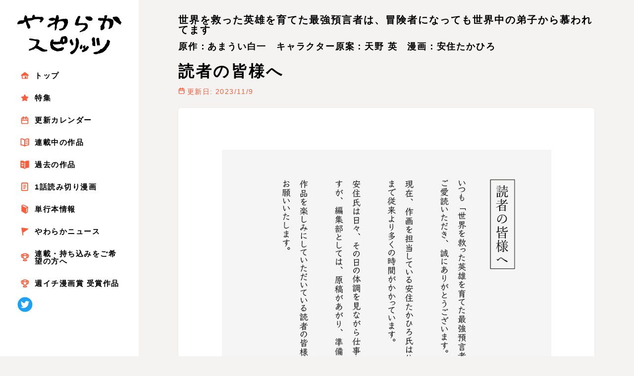

--- FILE ---
content_type: text/html; charset=UTF-8
request_url: https://yawaspi.com/saikyouyogensha/comic/sp003_001.html
body_size: 20423
content:
<!DOCTYPE html>
<html lang="ja">
	<head>
		<meta charset="UTF-8">
		<meta name="viewport" content="initial-scale=1, viewport-fit=cover">
		<meta http-equiv="X-UA-Compatible" content="IE=edge">

		<link rel="icon" href="/favicon.ico">
		<link rel="apple-touch-icon" href="/touchicon.png">

		<title>読者の皆様へ | 世界を救った英雄を育てた最強預言者は、冒険者になっても世界中の弟子から慕われてます | やわらかスピリッツ</title>

		<meta name="description" content="小学館がお届けする無料WEB漫画サイト「やわらかスピリッツ」の連載作品『世界を救った英雄を育てた最強預言者は、冒険者になっても世界中の弟子から慕われてます』「お知らせ」です。">
		<meta name="keywords" content="やわらかスピリッツ,yawaraka,spirits,WEBまんが,WEB漫画,電子コミック,電子書籍,まんが,試し読み">

		<meta property="og:title" content="『世界を救った英雄を育てた最強預言者は、冒険者になっても世界中の弟子から慕われてます』やわらかスピリッツ">
		<meta property="og:description" content="小学館がお届けする無料WEB漫画サイト「やわらかスピリッツ」の連載作品『世界を救った英雄を育てた最強預言者は、冒険者になっても世界中の弟子から慕われてます』「お知らせ」です。">
		<meta property="og:type" content="website">
		<meta property="og:url" content="https://yawaspi.com/saikyouyogensha/comic/sp003_001.html">
		<meta property="og:image" content="https://yawaspi.com/commons/img/pages/saikyouyogensha/sp003.jpg">

		<meta name="twitter:card" content="summary">
		<meta name="twitter:title" content="『世界を救った英雄を育てた最強預言者は、冒険者になっても世界中の弟子から慕われてます』やわらかスピリッツ">
		<meta name="twitter:description" content="">
		<meta name="twitter:image" content="https://yawaspi.com/commons/img/pages/saikyouyogensha/sp003.jpg">

		<link rel="stylesheet" href="/commons/styles/style.css">
		<script charset="UTF-8" src="/commons/scripts/libs.js" defer></script>
		<script charset="UTF-8" src="/commons/scripts/script.js" defer></script>
		<script src="//ajax.googleapis.com/ajax/libs/jquery/1.11.0/jquery.min.js"></script>
		<script src="/commons/scripts/comment.js"></script>

<!-- Google Tag Manager -->
<script>(function(w,d,s,l,i){w[l]=w[l]||[];w[l].push({'gtm.start':
new Date().getTime(),event:'gtm.js'});var f=d.getElementsByTagName(s)[0],
j=d.createElement(s),dl=l!='dataLayer'?'&l='+l:'';j.async=true;j.src=
'https://www.googletagmanager.com/gtm.js?id='+i+dl;f.parentNode.insertBefore(j,f);
})(window,document,'script','dataLayer','GTM-5XPCRZV');</script>
<!-- End Google Tag Manager -->

	</head>
	<body id="top" class="lad3 page" data-nohash="true">

<!-- Google Tag Manager (noscript) -->
<noscript><iframe src="https://www.googletagmanager.com/ns.html?id=GTM-5XPCRZV"
height="0" width="0" style="display:none;visibility:hidden"></iframe></noscript>
<!-- End Google Tag Manager (noscript) -->

		<div class="layout">
			<div class="sidebar">
				<div class="header--fixed">
					<header><h1><a href="/"><img src="/commons/images/logo.svg" alt="やわらかスピリッツ BIG COMICS SPIRITS PRESENTS" class="-pc"><img src="/commons/images/logo-sp.svg" alt="" width="227" height="32.5" class="-sp"></a></h1></header>
					<div class="nav--btn -sp -block"><img src="/commons/images/nav_open.svg" alt="" width="4.5" height="20" class="-open"><img src="/commons/images/nav_close.svg" alt="" width="17" height="17" class="-close"></div>
				</div>
				<div class="nav--sp">



<!-- -->

					<nav>
						<ul>
							<li><a href="/"><img src="/commons/images/icon_top.svg" alt="">トップ</a></li>
							<li><a href="/special"><img src="/commons/images/icon_special.svg" alt="">特集</a></li>
							<li><a href="/calendar"><img src="/commons/images/icon_calendar.svg" alt="">更新カレンダー</a></li>
							<li><a href="/series"><img src="/commons/images/icon_work.svg" alt="">連載中の作品</a></li>
							<li><a href="/completion"><img src="/commons/images/icon_oldwork.svg" alt="">過去の作品</a></li>
							<li><a href="/shortstory"><img src="/commons/images/icon_single.svg" alt="">1話読み切り漫画</a></li>
							<li><a href="/comicbooks"><img src="/commons/images/icon_book.svg" alt="">単行本情報</a></li>
							<li><a href="/news"><img src="/commons/images/icon_news.svg" alt="">やわらかニュース</a></li>
							<li><a href="/weekly_tryout" target="_blank"><img src="/commons/images/icon_new.svg" alt="">連載・持ち込みをご希望の方へ</a></li>
							<li><a href="/shu1_result"><img src="/commons/images/icon_new.svg" alt="">週イチ漫画賞 受賞作品</a></li>
						</ul>
					</nav>
					<ul class="sns">
						<li><a href="https://twitter.com/yawaspi" target="_blank"><img src="/commons/images/icon_twitter.svg" alt="Twitter"></a></li>
					</ul>


<!-- -->



				</div>
			</div>
			<div class="container">

<header class="header -pagedetail">
	<div class="page__header">
		<h2>世界を救った英雄を育てた最強預言者は、冒険者になっても世界中の弟子から慕われてます</h2>
		<p><strong>原作：あまうい白一　キャラクター原案：天野 英　漫画：安住たかひろ</strong></p>
		<h3>読者の皆様へ</h3>
		<p><span class="-date">更新日: 2023/11/9</span></p>
	</div>
</header>
<article class="page -pagedetail">
	<div class="page__inner">
		<section class="page__detail">
			<div class="page__detail__inner">




			<div class="page__detail__vertical">
				<div class="vertical__inner">
					<ul>


<style>
.-pagedetail .page__inner .page__detail__vertical ul li img {
    padding: 50px 0;
}
</style>







									<li><img src="https://cdn.yawaspi.com/saikyouyogensha/sp003/xwmg/sp003_001_01.jpg" alt=""></li>


					</ul>
				</div>
			</div>





				<div class="detail__share -center"><a href="http://twitter.com/" onClick="window.open(encodeURI(decodeURI('https://twitter.com/intent/tweet?hashtags=最強預言者&url=https://yawaspi.com/saikyouyogensha/comic/sp003_001.html')), 'twwindow','width=550, height=450, personalbar=0, toolbar=0, scrollbars=1'); return false;" target="_blank" class="twitter">Twitterでオススメする</a></div>

				<ul class="detail__navi">

					<li><a href="sp002_001.html" class="-prev">
						<p><span>単行本第2巻PR</span></p>
						<div class="-pc -small"><img src="/commons/img/pages/saikyouyogensha/sp002.jpg" alt=""></div>
					</a></li>
					<li><a href="sp004_001.html" class="-next">
						<p><span>単行本第3巻PR</span></p>
						<div class="-pc -small"><img src="/commons/img/pages/saikyouyogensha/sp004.jpg" alt=""></div>
					</a></li>

				</ul>

			</div>
		</section>



		<section class="page__comment">
			<div class="page__comment__inner">

				<div>
					<ul>
											</ul>
				</div>
												<div id = "write">
					<form action="#write" method = "post" id = "comment_form">
						<input type = "hidden" name = "action" value = "write">
						お名前：<input type = "text" name = "name" placeholder = "お名前をご記入ください。">
						<textarea name = "comment" id = "comment" placeholder="ここに先生へのコメントをご記入下さい。ファンレターを送信するを押すとファンレターが送信されます。編集部の判断でファンレターの転送を見送らせて頂くことがございます。"></textarea>
						<div class="-center"><button type = "submit" id = "comment_submit_button">ファンレターを送信する</button></div>

					</form>
				</div>
			</div>
		</section>



		<section class="page__read">
			<div class="page__read__inner">
				<ul class="inner__content">

					<li><a href="/saikyouyogensha/comic/020_001.html"><div class="-new"><img src="/commons/img/pages/saikyouyogensha/020.jpg" alt=""></div>
						<dl>
							<dt>第20話</dt>
							<dd></dd>
						</dl></a>
					</li>

					<li><a href="/saikyouyogensha/comic/sp004_001.html"><div><img src="/commons/img/pages/saikyouyogensha/sp004.jpg" alt=""></div>
						<dl>
							<dt>単行本第3巻PR</dt>
							<dd></dd>
						</dl></a>
					</li>

					<li><a href="/saikyouyogensha/comic/sp003_001.html"><div><img src="/commons/img/pages/saikyouyogensha/sp003.jpg" alt=""></div>
						<dl>
							<dt>読者の皆様へ</dt>
							<dd></dd>
						</dl></a>
					</li>

					<li><a href="/saikyouyogensha/comic/sp002_001.html"><div><img src="/commons/img/pages/saikyouyogensha/sp002.jpg" alt=""></div>
						<dl>
							<dt>単行本第2巻PR</dt>
							<dd></dd>
						</dl></a>
					</li>

					<li><a href="/saikyouyogensha/comic/sp001_001.html"><div><img src="/commons/img/pages/saikyouyogensha/sp001.jpg" alt=""></div>
						<dl>
							<dt>単行本第1巻PR</dt>
							<dd></dd>
						</dl></a>
					</li>

					<li><a href="https://csbs.shogakukan.co.jp/book?book_group_id=17483" target="_blank"><div><img src="/commons/img/pages/saikyouyogensha/ecomic.jpg" alt=""></div>
						<dl>
							<dt>第2話-第19話</dt>
							<dd></dd>
						</dl></a>
					</li>

					<li><a href="/saikyouyogensha/comic/001_001.html"><div><img src="/commons/img/pages/saikyouyogensha/001.jpg" alt=""></div>
						<dl>
							<dt>第1話</dt>
							<dd></dd>
						</dl></a>
					</li>

				</ul>
			</div>
		</section>



		<div class="-center"><a href="/saikyouyogensha/index.html" class="btn">この漫画のトップへもどる</a></div>
	</div>
</article>



<!-- -->
				<article class="recent">
					<div class="recent__inner">
						<h3><span>新刊単行本</span></h3>
						<div class="slider">
							<ul>


								<li><a href="https://shogakukan-comic.jp/book?isbn=9784098733255"><div><img src="/commons/img/books/ayakashiyashiki_02.jpg" alt=""></div><span>あやかし屋敷のまやかし夫婦　～契約夫婦は鎌倉で妖怪の集う家を守る～(2)</span></a></li>
								<li><a href="https://shogakukan-comic.jp/book?isbn=9784098637485"><div><img src="/commons/img/books/kamikakushi_10.jpg" alt=""></div><span>怪異と乙女と神隠し(10)</span></a></li>
								<li><a href="https://shogakukan-comic.jp/book?jdcn=09D148690003d0000000"><div><img src="/commons/img/books/ijimetantei_07.jpg" alt=""></div><span>いじめ探偵 (7)</span></a></li>
								<li><a href="https://shogakukan-comic.jp/book?jdcn=09D134130005d0000000"><div><img src="/commons/img/books/sotsugyoukenshi_09.jpg" alt=""></div><span>強すぎて勇者パーティーを卒業した最強剣士、魔法学園でも愛される (9)</span></a></li>
								<li><a href="https://shogakukan-comic.jp/book?isbn=9784098732814"><div><img src="/commons/img/books/hinokamisama_07.jpg" alt=""></div><span>火の神さまの掃除人ですが、いつの間にか花嫁として溺愛されています (7)</span></a></li>
								<li><a href="https://shogakukan-comic.jp/book?isbn=9784098732821"><div><img src="/commons/img/books/teitonokakushimiko_02.jpg" alt=""></div><span>帝都の隠し巫女　～式神付き没落令嬢は、あやかしが視えない陰陽師の使用人になる～(2)</span></a></li>
								<li><a href="https://shogakukan-comic.jp/book?isbn=9784098634682"><div><img src="/commons/img/books/gakeppuchi_harem_02.jpg" alt=""></div><span>あと6日で滅びる崖っぷち国家のハーレムに召喚されてしまった(2)</span></a></li>
								<li><a href="https://shogakukan-comic.jp/book?isbn=9784098732081"><div><img src="/commons/img/books/chakiden_07.jpg" alt=""></div><span>後宮茶妃伝 ～寵妃は愛より茶が欲しい～(7)</span></a></li>
								<li><a href="https://shogakukan-comic.jp/book?isbn=9784098732098"><div><img src="/commons/img/books/shirotengu_01.jpg" alt=""></div><span>白天狗の贄嫁　～毒持ちの令嬢はかりそめの妻となる～(1)</span></a></li>
								<li><a href="https://shogakukan-comic.jp/book?isbn=9784098636105"><div><img src="/commons/img/books/shinigaminohatsukoi_09.jpg" alt=""></div><span>死神の初恋 〜没落華族の令嬢は愛を知らない死神に嫁ぐ〜 (9)</span></a></li>
								<li><a href="https://shogakukan-comic.jp/book?isbn=9784098636112"><div><img src="/commons/img/books/hajisef_01.jpg" alt=""></div><span>はじめてのセフレ(1)</span></a></li>
								<li><a href="https://shogakukan-comic.jp/book?jdcn=09D116650008d0000000"><div><img src="/commons/img/books/osaka_12.jpg" alt=""></div><span>大阪マダム、後宮妃になる！ (12)</span></a></li>
								<li><a href="https://shogakukan-comic.jp/book?jdcn=09D129140007d0000000"><div><img src="/commons/img/books/alcoholandogre-girls_08.jpg" alt=""></div><span>酒と鬼は二合まで (8)</span></a></li>
								<li><a href="https://shogakukan-comic.jp/book?isbn=9784098635900"><div><img src="/commons/img/books/nikumamushi_24.jpg" alt=""></div><span>闇金ウシジマくん外伝 肉蝮伝説(24)</span></a></li>
								<li><a href="https://shogakukan-comic.jp/book?isbn=9784098635894"><div><img src="/commons/img/books/idolselectiongame_01.jpg" alt=""></div><span>偶像選抜ゲーム ～これから推しが他界します～(1)</span></a></li>
								<li><a href="https://shogakukan-comic.jp/book?isbn=9784098731404"><div><img src="/commons/img/books/gokuakujotei_01.jpg" alt=""></div><span>極悪女帝の後宮(1)</span></a></li>
								<li><a href="https://shogakukan-comic.jp/book?isbn=9784098634552"><div><img src="/commons/img/books/isekaishikkaku_13.jpg" alt=""></div><span>異世界失格(13)</span></a></li>
								<li><a href="https://shogakukan-comic.jp/book?isbn=9784098631902"><div><img src="/commons/img/books/saikyouyogensha_03.jpg" alt=""></div><span>世界を救った英雄を育てた最強預言者は、冒険者になっても世界中の弟子から慕われてます(3)</span></a></li>















							</ul>
							<div class="slider__btn slider__btn--left"><img src="/commons/images/arrow_left_or.svg" alt=""></div>
							<div class="slider__btn slider__btn--right"><img src="/commons/images/arrow_right_or.svg" alt=""></div>
						</div>
						<div class="-center"><a href="/comicbooks/index.html" class="btn">単行本一覧を見る</a></div>
					</div>
				</article>
				<article class="bnr">
					<div class="bnr__inner">
						<div>
							<ul>
								<!--<li><a href=""><img src="/commons/_dmy/bnr_3.jpg" alt=""></a></li>-->
								<li><a href="https://bigcomicbros.net/magazine/spirits/"><img src="/commons/_dmy/bnr_4.jpg" alt=""></a></li>
								<!--<li><a href=""><img src="/commons/_dmy/bnr_5.jpg" alt=""></a></li>-->
								<li><a href="https://urasunday.com/"><img src="/commons/_dmy/bnr_6.jpg" alt=""></a></li>
								<li><a href="https://bigcomicbros.net/"><img src="/commons/_dmy/bnr_7.jpg" alt=""></a></li>
								<li><a href="/ushijimakun/index.html"><img src="/commons/_dmy/bnr_8.jpg" alt=""></a></li>
								<li><a href="https://websunday.net/spsun/"><img src="/commons/img/index/bnr_9.jpg" alt=""></a></li>
								<li><a href="http://coda-cj.jp/enlightenment/manga.html"><img src="/commons/img/index/bnr_11.jpg" alt=""></a></li>
								<li><a href="https://p.sgkm.jp/7669/"><img src="/commons/img/index/shinsei_banna.jpg" alt=""></a></li>
							</ul>
						</div>
					</div>
				</article>
				<footer class="footer">
					<div class="footer__inner">
						<h3><span>連載中の漫画一覧</span></h3>
						<div class="-column">
							<ul class="booklist">
								<li><a href="/nikumamushi/index.html">闇金ウシジマくん外伝　肉蝮伝説</a></li>
								<li><a href="/violence_action/index.html">バイオレンスアクション</a></li>
								<li><a href="/isekaishikkaku/index.html">異世界失格</a></li>
								<li><a href="/kamikakushi/index.html">怪異と乙女と神隠し</a></li>
								<li><a href="/ijimetantei/index.html">いじめ探偵</a></li>
								<li><a href="/osaka/index.html">大阪マダム、後宮妃になる！</a></li>
								<li><a href="/shinigaminohatsukoi/index.html">死神の初恋 〜没落華族の令嬢は愛を知らない死神に嫁ぐ〜</a></li>
								<li><a href="/sotsugyoukenshi/index.html">強すぎて勇者パーティーを卒業した最強剣士、魔法学園で愛される</a></li>
								<li><a href="/saikyouyogensha/index.html">世界を救った英雄を育てた最強預言者は、冒険者になっても世界中の弟子から慕われてます</a></li>
								<li><a href="/chakiden/index.html">後宮茶妃伝 寵姫は愛より茶が欲しい</a></li>
								<li><a href="/hinokamisama/index.html">火の神さまの掃除人ですが、いつの間にか花嫁として溺愛されています</a></li>
								<li><a href="/alcoholandogre-girls/index.html">酒と鬼は二合まで</a></li>
								<li><a href="/gakeppuchi_harem/index.html">あと6日で滅びる崖っぷち国家のハーレムに召喚されてしまった</a></li>
							</ul>
							<ul class="booklist">
								<li><a href="/idolselectiongame/index.html">偶像選抜ゲーム ～これから推しが他界します～</a></li>
								<li><a href="/teitonokakushimiko/index.html">帝都の隠し巫女　～式神付き没落令嬢は、あやかしが視えない陰陽師の使用人になる～</a></li>
								<li><a href="/ayakashiyashiki/index.html">あやかし屋敷のまやかし夫婦　～契約夫婦は鎌倉で妖怪の集う家を守る～</a></li>
								<li><a href="/hajisef/index.html">はじめてのセフレ</a></li>
								<li><a href="/gokuakujotei/index.html">極悪女帝の後宮</a></li>
								<li><a href="/shirotengu/index.html">白天狗の贄嫁　～毒持ちの令嬢はかりそめの妻となる～</a></li>
								<li><a href="/kagekoshu/index.html">後宮の影公主～呪術師は謎を読む～</a></li>
								<li><a href="/nazotoki/index.html">なぞとき遺跡発掘部</a></li>
								<li><a href="/sutegoromuhai/index.html">傾国の美姫はステータス変更で素手喧嘩無敗になりました</a></li>
								<li><a href="/dosukebe/index.html">ドスケベ催眠術師の子</a></li>
								<li><a href="/yakutohi/index.html">皇弟殿下の薬湯妃～初恋の人との駆け落ち先は後宮でした～</a></li>
								<li><a href="/tsuihoreijo/index.html">追放令嬢からの手紙～かつて愛していた皆さまへ　私のことなどお忘れですか？～</a></li>
								<li><a href="/shirohebi/index.html">白蛇の華燭～生贄の乙女は孤独な蛇神に嫁ぐ～</a></li>
							</ul>
						</div>
						<div class="footer__calendar"><a href="/calendar/index.html" class="btn -small">更新カレンダーをチェック！</a></div>
						<div class="totop"><a href="#top"><img src="/commons/images/totop.gif" alt="" width="80" height="80"></a></div>
						<div class="footer__rights">
                            <div class="rights__image">
                                <img src="/commons/images/icon_abj.png" alt="ABJマーク" width="98" height="81">
                            </div>
                            <p>ABJマークは、この電子書店・電子書籍配信サービスが、著作権者からコンテンツ使用許諾を得た正規版配信サービスであることを示す登録商標（登録番号6091713号）です。</p>
                        </div>						<ul class="globallink">
							<li><a href="https://www.shogakukan.co.jp/privacy_policy" target="_blank">プライバシーポリシー　｜　ソーシャルメディアポリシー</a></li>
						</ul>
						<div class="copyright">Shogakukan Inc. 2026 All right reserved. No reproduction or republication with out written permission<br>
						掲載の記事・写真・イラスト等のすべてのコンテンツの無断複写・転載を禁じます。</div>
					</div>
				</footer>
<!-- -->


			</div>
		</div>
	</body>
</html>











--- FILE ---
content_type: text/css
request_url: https://yawaspi.com/commons/styles/style.css
body_size: 123196
content:
@charset "UTF-8";
/*!
Theme Name: 3Dal
Author: 3Dal Co. Ltd.
Author URI: https://3dal.jp
Version: 0.1
*/
abbr,
address,
article,
aside,
audio,
b,
blockquote,
body,
canvas,
caption,
cite,
code,
dd,
del,
details,
dfn,
div,
dl,
dt,
em,
fieldset,
figcaption,
figure,
footer,
form,
h1,
h2,
h3,
h4,
h5,
h6,
header,
hgroup,
html,
i,
iframe,
img,
ins,
kbd,
label,
legend,
li,
mark,
menu,
nav,
object,
ol,
p,
pre,
q,
samp,
section,
small,
span,
strong,
sub,
summary,
sup,
table,
tbody,
td,
tfoot,
th,
thead,
time,
tr,
ul,
var,
video {
  margin: 0;
  padding: 0;
  border: 0;
  outline: 0;
  font-size: 100%;
  vertical-align: baseline;
  background: 0 0
}
body {
  line-height: 1
}
article,
aside,
details,
figcaption,
figure,
footer,
header,
hgroup,
menu,
nav,
section {
  display: block
}
nav ul {
  list-style: none
}
blockquote,
q {
  quotes: none
}
blockquote:after,
blockquote:before,
q:after,
q:before {
  content: '';
  content: none
}
a {
  margin: 0;
  padding: 0;
  font-size: 100%;
  vertical-align: baseline;
  background: 0 0
}
ins {
  background-color: #ff9;
  color: #000;
  text-decoration: none
}
mark {
  background-color: #ff9;
  color: #000;
  font-style: italic;
  font-weight: 700
}
del {
  text-decoration: line-through
}
abbr[title],
dfn[title] {
  border-bottom: 1px dotted;
  cursor: help
}
table {
  border-collapse: collapse;
  border-spacing: 0
}
hr {
  display: block;
  height: 1px;
  border: 0;
  border-top: 1px solid #ccc;
  margin: 1em 0;
  padding: 0
}
input,
select {
  vertical-align: middle
}
#tinymce p,
.editor-styles-wrapper p {
  display: block;
  margin: 1em 0
}
#tinymce strong,
.editor-styles-wrapper strong {
  font-weight: 700
}
#tinymce em,
.editor-styles-wrapper em {
  font-style: italic
}
#tinymce blockquote,
.editor-styles-wrapper blockquote {
  display: block;
  -webkit-margin-before: 1em;
  -webkit-margin-after: 1em;
  -webkit-margin-start: 40px;
  -webkit-margin-end: 40px
}
#tinymce ul,
.editor-styles-wrapper ul {
  list-style: disc
}
#tinymce ul ul,
.editor-styles-wrapper ul ul {
  margin-left: 1em;
  list-style-type: circle
}
#tinymce ul ul ul,
.editor-styles-wrapper ul ul ul {
  list-style-type: square
}
#tinymce .aligncenter,
.editor-styles-wrapper .aligncenter {
  display: block;
  margin: 0 auto
}
#tinymce .alignright,
.editor-styles-wrapper .alignright {
  float: right
}
#tinymce .alignleft,
.editor-styles-wrapper .alignleft {
  float: left
}
#tinymce img[class*=attachment-],
#tinymce img[class*=wp-image-],
.editor-styles-wrapper img[class*=attachment-],
.editor-styles-wrapper img[class*=wp-image-] {
  height: auto;
  max-width: 100%
}
#tinymce .clearfix,
.editor-styles-wrapper .clearfix {
  overflow: hidden;
  zoom: 1
}
#tinymce .clearfix::after,
.editor-styles-wrapper .clearfix::after {
  content: "";
  display: block;
  clear: both
}
.lad3-mq {
  position: fixed;
  left: -9999px
}
.lad3-mq::before {
  content: 'normal'
}
html {
  -webkit-text-size-adjust: none;
  -moz-text-size-adjust: none;
  -ms-text-size-adjust: none;
  text-size-adjust: none;
  -webkit-font-feature-settings: "palt";
  font-feature-settings: "palt";
  word-wrap: break-word;
  -webkit-box-sizing: border-box;
  box-sizing: border-box;
  -webkit-font-smoothing: subpixel-antialiased
}
main {
  display: block
}
table {
  border-style: solid;
  empty-cells: show
}
dd,
dt,
img,
li,
td,
th {
  vertical-align: top
}
li,
ol,
ul {
  list-style-position: inside
}
p {
  padding-bottom: 1em
}
button {
  cursor: pointer
}
button,
input,
select,
textarea {
  outline: 0
}
input::-ms-clear {
  visibility: hidden
}
input::-ms-reveal {
  visibility: hidden
}
input[type=number]::-webkit-inner-spin-button,
input[type=number]::-webkit-outer-spin-button {
  -webkit-appearance: none;
  appearance: none;
  margin: 0
}
textarea {
  resize: none
}
*,
::after,
::before {
  -webkit-box-sizing: inherit;
  box-sizing: inherit
}
* {
  -webkit-overflow-scrolling: touch
}
@font-face {
  font-family: "Yu Gothic";
  src: local("Yu Gothic");
  font-weight: 100
}
@font-face {
  font-family: "Yu Gothic";
  src: local("Yu Gothic");
  font-weight: 200
}
@font-face {
  font-family: "Yu Gothic";
  src: local("Yu Gothic");
  font-weight: 300
}
@font-face {
  font-family: "Yu Gothic";
  src: local("Yu Gothic");
  font-weight: 500
}
@font-face {
  font-family: "Yu Gothic";
  src: local("Yu Gothic");
  font-weight: 700
}
a {
  color: #000;
  cursor: pointer;
  text-decoration: none;
  opacity: 1;
  -webkit-transition: opacity .5s;
  transition: opacity .5s
}
a:focus,
a:hover {
  color: #000;
  outline: 0;
  text-decoration: none;
  opacity: .5
}
a.disable,
a.disable:active,
a.disable:focus,
a.disable:hover,
a.disable:link,
a.disable:visited {
  color: #e3e3e3;
  cursor: default;
  opacity: .7
}
nav a {
  color: #000;
  cursor: pointer;
  text-decoration: none;
  opacity: 1;
  -webkit-transition: opacity .5s;
  transition: opacity .5s
}
nav a:focus,
nav a:hover {
  color: #000;
  outline: 0;
  opacity: .5
}
nav a.disable,
nav a.disable:active,
nav a.disable:focus,
nav a.disable:hover,
nav a.disable:link,
nav a.disable:visited {
  color: #e3e3e3;
  cursor: default;
  opacity: .7
}
nav a.active,
nav a.active:active,
nav a.active:focus,
nav a.active:hover,
nav a.active:link,
nav a.active:visited,
nav a.enable,
nav a.enable:active,
nav a.enable:focus,
nav a.enable:hover,
nav a.enable:link,
nav a.enable:visited {
  color: #000
}
.btn {
  font-size: 14px;
  font-size: .875rem;
  line-height: 1;
  background-color: #f85c36;
  width: 230px;
  height: 42px;
  border-radius: 21px;
  margin: 0 auto;
  color: #fff;
  text-align: center;
  font-weight: 700;
  line-height: 42px;
  display: block;
  -webkit-transition: all .5s;
  transition: all .5s
}
.btn.-small {
  font-size: 12px;
  font-size: .75rem;
  line-height: 1;
  width: 170px;
  height: 26px;
  border-radius: 13px;
  line-height: 26px
}
.btn.-medium {
  font-size: 13px;
  font-size: .8125rem;
  line-height: 1;
  height: 38px;
  border-radius: 19px;
  line-height: 38px
}
.btn.-gray {
  background-color: #e6e6e6;
  color: #000
}
.btn.-gray:focus,
.btn.-gray:hover {
  color: #000
}
.btn:focus,
.btn:hover {
  color: #fff;
  opacity: .7
}
.calendar__header .btn {
  font-size: 16px;
  font-size: 1rem;
  line-height: 1;
  background-color: grey;
  width: 182px;
  height: 46px;
  border-radius: 23px;
  font-weight: 700;
  line-height: 46px;
  -webkit-box-shadow: 0 0 2px rgba(0,0,0,.1);
  box-shadow: 0 0 2px rgba(0,0,0,.1)
}
.calendar__header .btn.-active {
  background-color: #f85c36;
  cursor: default
}
.calendar__header .btn.-active:focus,
.calendar__header .btn.-active:hover {
  opacity: 1
}
.more {
  font-size: 10px;
  font-size: .625rem;
  line-height: 1;
  background-color: #fff;
  width: 147px;
  height: 23px;
  border: 1px solid #e6e6e6;
  border-radius: 11.5px;
  margin: 0 auto;
  padding-left: 15px;
  color: #000;
  text-align: center;
  line-height: 23px;
  display: block;
  position: relative;
  cursor: pointer;
  -webkit-transition: all .5s;
  transition: all .5s
}
.more::before {
  content: "";
  width: 12px;
  height: 6px;
  border-top: 6px solid #f85c36;
  border-right: 6px solid transparent;
  border-bottom: 6px solid transparent;
  border-left: 6px solid transparent;
  margin-left: -20px;
  position: absolute;
  top: 50%;
  -webkit-transform: translateY(-30%);
  transform: translateY(-30%);
  -webkit-transition: all .5s;
  transition: all .5s
}
.more:focus,
.more:hover {
  background-color: #f85c36;
  color: #fff
}
.more:focus::before,
.more:hover::before {
  border-top: 6px solid #fff
}
.close {
  font-size: 10px;
  font-size: .625rem;
  line-height: 1;
  background-color: #fff;
  width: 147px;
  height: 23px;
  border: 1px solid #e6e6e6;
  border-radius: 11.5px;
  margin: 0 auto;
  padding-left: 15px;
  color: #000;
  text-align: center;
  line-height: 23px;
  display: block;
  position: relative;
  cursor: pointer;
  -webkit-transition: all .5s;
  transition: all .5s
}
.close::before {
  content: "";
  width: 12px;
  height: 6px;
  border-top: 6px solid transparent;
  border-right: 6px solid transparent;
  border-bottom: 6px solid #f85c36;
  border-left: 6px solid transparent;
  margin-left: -20px;
  position: absolute;
  top: 50%;
  -webkit-transform: translateY(-70%);
  transform: translateY(-70%);
  -webkit-transition: all .5s;
  transition: all .5s
}
.close:focus,
.close:hover {
  background-color: #f85c36;
  color: #fff
}
.close:focus::before,
.close:hover::before {
  border-bottom: 6px solid #fff
}
.twitter {
  font-size: 17px;
  font-size: 1.0625rem;
  line-height: 1;
  background-color: #3fa9f5;
  width: 352px;
  height: 58px;
  border-radius: 29px;
  margin: 0 auto;
  padding-left: 20px;
  color: #fff;
  font-weight: 700;
  text-align: center;
  line-height: 58px;
  letter-spacing: 0;
  display: block;
  position: relative;
  -webkit-transition: all .5s;
  transition: all .5s
}
.twitter:focus,
.twitter:hover {
  color: #fff;
  opacity: .7
}
.twitter::before {
  content: "";
  background-image: url(/commons/images/icon_twitter2.svg);
  background-repeat: no-repeat;
  background-size: contain;
  width: 24px;
  height: 20px;
  position: absolute;
  top: 50%;
  left: 20px;
  display: block;
  -webkit-transform: translateY(-50%);
  transform: translateY(-50%)
}
button {
  font-size: 14px;
  font-size: .875rem;
  line-height: 1;
  -webkit-appearance: none;
  -moz-appearance: none;
  appearance: none;
  background-color: #f85c36;
  width: 230px;
  height: 42px;
  border: 0;
  border-radius: 21px;
  margin: 0 auto;
  color: #fff;
  text-align: center;
  font-weight: 700;
  line-height: 42px;
  display: block;
  -webkit-transition: all .5s;
  transition: all .5s
}
button:focus,
button:hover {
  color: #fff;
  opacity: .7
}
.amz {
  width: 127px;
  height: 26px
}
.hiddenhtml {
  display: none!important
}
@-webkit-keyframes show {
  from {
    opacity: 0
  }
  to {
    opacity: 1
  }
}
@keyframes show {
  from {
    opacity: 0
  }
  to {
    opacity: 1
  }
}
@-webkit-keyframes hide {
  from {
    opacity: 1
  }
  to {
    opacity: 0
  }
}
@keyframes hide {
  from {
    opacity: 1
  }
  to {
    opacity: 0
  }
}
@-webkit-keyframes jelly {
  0% {
    -webkit-transform: scale(1,1);
    transform: scale(1,1)
  }
  15% {
    -webkit-transform: scale(.9,.9);
    transform: scale(.9,.9)
  }
  30% {
    -webkit-transform: scale(1.3,1.3);
    transform: scale(1.3,1.3)
  }
  50% {
    -webkit-transform: scale(.9,.9);
    transform: scale(.9,.9)
  }
  100% {
    -webkit-transform: scale(1,1);
    transform: scale(1,1)
  }
}
@keyframes jelly {
  0% {
    -webkit-transform: scale(1,1);
    transform: scale(1,1)
  }
  15% {
    -webkit-transform: scale(.9,.9);
    transform: scale(.9,.9)
  }
  30% {
    -webkit-transform: scale(1.3,1.3);
    transform: scale(1.3,1.3)
  }
  50% {
    -webkit-transform: scale(.9,.9);
    transform: scale(.9,.9)
  }
  100% {
    -webkit-transform: scale(1,1);
    transform: scale(1,1)
  }
}
.lad3cover-shield {
  z-index: 100
}
.lad3cover-background {
  background-color: #f5f3f2;
  opacity: .98;
  z-index: 101
}
.lad3cover-container {
  z-index: 102
}
body {
  background-color: #fff;
  font-family: Avenir,"Helvetica neue",Helvetica,"游ゴシック",YuGothic,"Yu Gothic","ヒラギノ角ゴ Pro W3","Hiragino Kaku Gothic Pro",メイリオ,Meiryo,"ＭＳ Ｐゴシック",sans-serif;
  color: #000;
  font-size: 14px;
  font-size: .875rem;
  line-height: 1.71429;
  letter-spacing: .1em
}
.device--sp input[type=number],
.device--sp input[type=text],
.device--sp select,
.device--sp textarea,
.device--tablet input[type=number],
.device--tablet input[type=text],
.device--tablet select,
.device--tablet textarea {
  font-size: 16px!important
}
.lad3-fixsidebar {
  height: 0!important;
  margin-top: 0!important;
  margin-bottom: 0!important;
  padding-top: 0!important;
  padding-bottom: 0!important
}
#tinymce,
.editor-styles-wrapper {
  margin: 0 15px;
  text-align: left
}
#tinymce div,
#tinymce p,
.editor-styles-wrapper div,
.editor-styles-wrapper p {
  outline: 1px dashed #ccc
}
#tinymce .editor-post-title__input,
#tinymce .editor-rich-text__tinymce,
.editor-styles-wrapper .editor-post-title__input,
.editor-styles-wrapper .editor-rich-text__tinymce {
  font-family: Avenir,"Helvetica neue",Helvetica,"游ゴシック",YuGothic,"Yu Gothic","ヒラギノ角ゴ Pro W3","Hiragino Kaku Gothic Pro",メイリオ,Meiryo,"ＭＳ Ｐゴシック",sans-serif
}
.-pc {
  display: inline
}
.-pc.-block {
  display: block
}
.-sp {
  display: none
}
.-center {
  text-align: center
}
.-column {
  display: -webkit-box;
  display: -ms-flexbox;
  display: flex
}
.container {
  margin-left: 280px
}
.sidebar {
  background-color: #fff;
  width: 280px;
  padding: 30px 35px;
  position: fixed;
  top: 0;
  bottom: 0;
  left: 0
}
.sidebar nav {
  margin-top: 35px
}
.sidebar nav ul li {
  font-size: 15px;
  font-size: .9375rem;
  line-height: 1;
  font-weight: 700;
  letter-spacing: .1em;
  padding-left: 35px;
  position: relative
}
.sidebar nav ul li img {
  position: absolute;
  top: 50%;
  left: 15px;
  -webkit-transform: translate(-50%,-50%);
  transform: translate(-50%,-50%)
}
.sidebar nav ul li:not(:last-child) {
  margin-bottom: 30px
}
.sidebar .sns {
  margin-top: 20px;
  list-style: none;
  display: -webkit-box;
  display: -ms-flexbox;
  display: flex
}
.sidebar .sns li:not(:last-child) {
  margin-right: 15px
}
.header {
  font-size: 20px;
  font-size: 1.25rem;
  line-height: 1;
  letter-spacing: .1em;
  background-color: #000;
  height: 60px;
  padding: 0 30px;
  color: #fff;
  font-weight: 700;
  line-height: 60px
}
.header.-page {
  background-color: #f5f3f2;
  height: auto;
  padding: 0;
  color: #000
}
.header.-page img {
  width: 100%;
  height: auto
}
.header.-pagedetail {
  background-color: #f5f3f2;
  height: auto;
  padding: 0;
  color: #000
}
.ranking {
  background-color: #f85c36;
  padding: 35px 15px;
  overflow-x: hidden
}
.ranking h3 {
  max-width: 840px;
  margin: 0 auto
}
.ranking h3 span {
  font-size: 20px;
  font-size: 1.25rem;
  line-height: 1;
  letter-spacing: .1em;
  margin-bottom: 15px;
  color: #fff;
  display: inline-block;
  position: relative
}
.ranking h3 span::before {
  content: "";
  background-image: url(/commons/images/title_ranking.svg);
  background-repeat: no-repeat;
  width: 23px;
  height: 16px;
  margin-right: 10px;
  display: inline-block
}
.ranking h3 span::after {
  content: '';
  position: absolute;
  left: 0;
  bottom: -8px;
  width: 100%;
  height: 2px;
  background-color: #fff
}
.ranking ul li a img,
.ranking ul li a span {
  -webkit-transition: opacity .5s;
  transition: opacity .5s
}
.ranking ul li a:hover span {
  opacity: .5
}
.ranking ul li a:hover img {
  opacity: .6
}
.ranking .-rank {
  position: relative
}
.ranking .-rank::before {
  content: "";
  background-repeat: no-repeat;
  width: 40px;
  height: 40px;
  position: absolute;
  top: -10px;
  left: 10px;
  display: block;
  z-index: 1
}
.ranking .-rank1::before {
  background-image: url(/commons/images/ranking_1.svg)
}
.ranking .-rank2::before {
  background-image: url(/commons/images/ranking_2.svg)
}
.ranking .-rank3::before {
  background-image: url(/commons/images/ranking_3.svg)
}
.ranking .-rank4::before {
  background-image: url(/commons/images/ranking_4.svg)
}
.ranking .-rank5::before {
  background-image: url(/commons/images/ranking_5.svg)
}
.ranking .-rank6::before {
  background-image: url(/commons/images/ranking_6.svg)
}
.ranking .-rank7::before {
  background-image: url(/commons/images/ranking_7.svg)
}
.recent {
  background-color: #ebebeb;
  padding: 35px 15px;
  overflow-x: hidden
}
.recent__inner h3 {
  max-width: 840px;
  margin: 0 auto
}
.recent__inner h3 span {
  font-size: 20px;
  font-size: 1.25rem;
  line-height: 1;
  letter-spacing: .1em;
  margin-bottom: 15px;
  display: inline-block;
  position: relative
}
.recent__inner h3 span::before {
  content: "";
  background-image: url(/commons/images/title_recent.svg);
  background-repeat: no-repeat;
  width: 15px;
  height: 21px;
  margin-right: 10px;
  display: inline-block
}
.recent__inner h3 span::after {
  content: '';
  position: absolute;
  left: 0;
  bottom: -8px;
  width: 100%;
  height: 2px;
  background-color: #000
}
.recent__inner ul li a img,
.recent__inner ul li a span {
  -webkit-transition: opacity .5s;
  transition: opacity .5s
}
.recent__inner ul li a:hover span {
  opacity: .5
}
.recent__inner ul li a:hover img {
  opacity: .6
}
.recent .-new {
  position: relative
}
.recent .-new::before {
  content: "";
  background-image: url(/commons/images/tag_new.svg);
  background-repeat: no-repeat;
  background-size: cover;
  width: 70px;
  height: 31px;
  position: absolute;
  top: 0;
  right: 0;
  display: block;
  z-index: 1
}
.update {
  background-color: #ebebeb;
  padding: 35px 15px;
  overflow-x: hidden
}
.update__inner {
  max-width: 840px;
  margin: 0 auto
}
.update__inner h3 span {
  font-size: 20px;
  font-size: 1.25rem;
  line-height: 1;
  letter-spacing: .1em;
  margin-bottom: 15px;
  display: inline-block;
  position: relative
}
.update__inner h3 span::before {
  content: "";
  background-image: url(/commons/images/title_update.svg);
  background-repeat: no-repeat;
  width: 20px;
  height: 20px;
  margin-right: 10px;
  display: inline-block
}
.update__inner h3 span::after {
  content: '';
  position: absolute;
  left: 0;
  bottom: -8px;
  width: 100%;
  height: 2px;
  background-color: #000
}
.update__inner ul {
  margin: 5px -7.5px 25px;
  list-style: none;
  display: -webkit-box;
  display: -ms-flexbox;
  display: flex;
  -ms-flex-wrap: wrap;
  flex-wrap: wrap
}
.update__inner ul li {
  font-size: 13px;
  font-size: .8125rem;
  line-height: 1.38462;
  letter-spacing: .1em;
  background-color: #fff;
  width: 270px;
  border-radius: 0 0 5px 5px;
  margin: 7.5px;
  -webkit-box-shadow: 0 0 2px rgba(0,0,0,.1);
  box-shadow: 0 0 2px rgba(0,0,0,.1)
}
.update__inner ul li a dl,
.update__inner ul li a img {
  -webkit-transition: opacity .5s;
  transition: opacity .5s
}
.update__inner ul li a:hover {
  opacity: 1
}
.update__inner ul li a:hover dl {
  opacity: .5
}
.update__inner ul li a:hover img {
  opacity: .6
}
.update__inner ul li div img {
  width: 100%;
  height: auto
}
.update__inner ul li dl {
  padding: 12px 16px
}
.update__inner ul li dl dt strong {
  font-size: 14px;
  font-size: .875rem;
  line-height: 1.71429;
  letter-spacing: .1em;
  letter-spacing: 0;
  font-weight: 700;
  display: block
}
.update__inner ul li dl dd {
  color: #f85c36
}
.update .-new {
  position: relative
}
.update .-new::before {
  content: "";
  background-image: url(/commons/images/tag_new.svg);
  background-repeat: no-repeat;
  background-size: cover;
  width: 70px;
  height: 31px;
  position: absolute;
  top: 0;
  right: 0;
  display: block;
  z-index: 1
}
.bnr {
  background-color: #f9f8f8;
  text-align: center;
  padding: 60px 0
}
.bnr__inner {
  max-width: 840px;
  margin: 0 auto
}
.bnr__inner ul {
  margin: 0 -15px;
  list-style: none
}
.bnr__inner ul::after {
  clear: both;
  content: '';
  display: block
}
.bnr__inner ul li {
  background-color: #fff;
  width: calc(25% - 30px);
  margin: 15px;
  float: left
}
.bnr__inner ul li a:hover {
  opacity: 1
}
.bnr__inner ul li a:hover img {
  opacity: .6
}
.bnr__inner ul li img {
  width: 100%;
  height: auto;
  -webkit-transition: opacity .5s;
  transition: opacity .5s
}
.footer {
  background-color: #f5f3f2;
  padding: 70px 15px 35px
}
.footer__inner {
  max-width: 840px;
  margin: 0 auto;
  position: relative
}
.footer__inner h3 span {
  font-size: 20px;
  font-size: 1.25rem;
  line-height: 1;
  letter-spacing: .1em
}
.footer__inner .-column {
  clear: both
}
.footer__inner .booklist {
  width: 50%;
  border-left: 1px solid #000;
  margin-top: 35px;
  list-style: none
}
.footer__inner .booklist li {
  margin-left: 25px
}
.footer__inner .booklist li:not(:last-child) {
  margin-bottom: 25px
}
.footer__inner .footer__calendar {
  position: absolute;
  top: 0;
  right: 0
}
.footer__inner .footer__rights {
  display: -webkit-box;
  display: -ms-flexbox;
  display: flex;
  -webkit-box-align: center;
  -ms-flex-align: center;
  align-items: center;
  margin-top: 35px
}
.footer__inner .footer__rights .rights__image {
  width: 98px;
  height: 81px
}
.footer__inner .footer__rights .rights__image img {
  width: 100%;
  height: auto
}
.footer__inner .footer__rights p {
  width: calc(100% - 98px);
  font-size: 13px;
  font-size: .8125rem;
  line-height: 1.5;
  margin-left: 20px;
  margin-bottom: 0;
  padding-bottom: 0
}
.footer__inner .globallink {
  margin-top: 35px;
  list-style: none
}
.footer__inner .copyright {
  font-size: 12px;
  font-size: .75rem;
  line-height: 1.5;
  letter-spacing: .1em;
  margin-top: 15px
}
.footer__inner .totop {
  border-radius: 50%;
  position: absolute;
  right: 20px;
  bottom: 0;
  overflow: hidden;
  z-index: 1
}
.slider {
  max-width: 840px;
  margin: 0 auto;
  margin-top: 15px;
  position: relative
}
.slider__btn {
  -webkit-filter: drop-shadow(0 0 2px rgba(0, 0, 0, .1));
  filter: drop-shadow(0 0 2px rgba(0, 0, 0, .1));
  position: absolute;
  cursor: pointer;
  opacity: 1;
  -webkit-transition: opacity .5s;
  transition: opacity .5s
}
.slider__btn:focus,
.slider__btn:hover {
  opacity: .7
}
.slider__btn--left {
  left: -10px
}
.slider__btn--right {
  right: -10px
}
.slider::before {
  content: "";
  width: 0;
  display: block
}
.ranking .slider__btn {
  top: 75px
}
.ranking .slider::before {
  height: 195px
}
.ranking .slider ul {
  left: calc(50% - 135px)
}
.ranking .slider ul li {
  font-size: 13px;
  font-size: .8125rem;
  line-height: 1.38462;
  letter-spacing: .1em;
  background-color: #fff;
  width: 270px;
  min-height: 100%;
  border-radius: 0 0 5px 5px;
  -webkit-box-shadow: 0 0 2px rgba(0,0,0,.1);
  box-shadow: 0 0 2px rgba(0,0,0,.1)
}
.ranking .slider ul li:not(:last-child) {
  margin-right: 15px
}
.ranking .slider ul li img {
  width: 100%;
  height: auto
}
.ranking .slider ul li span {
  display: block;
  padding: 12px 16px
}
.recent .slider {
  margin-bottom: 25px
}
.recent .slider__btn {
  top: 130px
}
.recent .slider::before {
  height: 390px
}
.recent .slider ul {
  left: calc(50% - 78px)
}
.recent .slider ul li {
  font-size: 13px;
  font-size: .8125rem;
  line-height: 1.38462;
  letter-spacing: .1em;
  background-color: #fff;
  width: 156px;
  min-height: 100%;
  border-radius: 0 0 5px 5px;
  -webkit-box-shadow: 0 0 2px rgba(0,0,0,.1);
  box-shadow: 0 0 2px rgba(0,0,0,.1)
}
.recent .slider ul li:not(:last-child) {
  margin-right: 15px
}
.recent .slider ul li img {
  width: 100%;
  height: auto
}
.recent .slider ul li span {
  display: block;
  padding: 12px 16px
}
.slider ul {
  list-style: none;
  display: -webkit-box;
  display: -ms-flexbox;
  display: flex;
  -ms-flex-wrap: nowrap;
  flex-wrap: nowrap;
  position: absolute;
  top: 0;
  -webkit-transition: -webkit-transform .3s cubic-bezier(.23,1,.32,1);
  transition: -webkit-transform .3s cubic-bezier(.23,1,.32,1);
  transition: transform .3s cubic-bezier(.23,1,.32,1);
  transition: transform .3s cubic-bezier(.23,1,.32,1),-webkit-transform .3s cubic-bezier(.23,1,.32,1)
}
.slider ul.-resize {
  -webkit-transition: none;
  transition: none
}
.slider ul li {
  -webkit-box-flex: 1;
  -ms-flex: 1 0 auto;
  flex: 1 0 auto
}
.index .main {
  background-color: #f85c36;
  padding: 35px 15px
}
.index .main__inner {
  max-width: 840px;
  margin: 0 auto
}
.index .main__inner ul {
  margin: -10px;
  list-style: none
}
.index .main__inner ul::after {
  clear: both;
  content: '';
  display: block
}
.index .main__inner ul li {
  background-color: #fff;
  margin: 10px;
  float: left
}
.index .main__inner ul li:not(.-large) {
  width: calc(50% - 20px)
}
.index .main__inner ul li a:hover img {
  opacity: .6
}
.index .main__inner ul li img {
  width: 100%;
  height: auto;
  -webkit-transition: opacity .5s;
  transition: opacity .5s
}
.index .main .-rank {
  position: relative
}
.index .main .-rank::before {
  content: "";
  background-repeat: no-repeat;
  background-size: 54px 54px;
  width: 54px;
  height: 54px;
  position: absolute;
  top: -10px;
  left: 10px;
  display: block;
  z-index: 1
}
.index .main .-rank1::before {
  background-image: url(/commons/images/ranking_1.svg);
  background-size: 72px 72px;
  width: 72px;
  height: 72px
}
.index .main .-rank2::before {
  background-image: url(/commons/images/ranking_2.svg)
}
.index .main .-rank3::before {
  background-image: url(/commons/images/ranking_3.svg)
}

.index .main .pushComicLarge {
  position: relative
}
.index .main .pushComicLarge .upDate::before {
  background-image: url(/commons/images/update.svg);
  content: "";
  background-repeat: no-repeat;
  background-size: 141px 54px;
  width: 141px;
  height: 54px;
  position: absolute;
  left: -1px;
  display: block;
  z-index: 1
}

.index .main .pushComicLarge .upDateBottom::before {
  background-image: url(/commons/images/update.svg);
  content: "";
  background-repeat: no-repeat;
  background-size: 141px 54px;
  width: 141px;
  height: 54px;
  position: absolute;
  right: -1px;
  bottom: -1px;
  display: block;
  z-index: 1
}

.index .main .pushComicLarge .newRelease::before {
  background-image: url(/commons/images/newrelease.svg);
  content: "";
  background-repeat: no-repeat;
  background-size: 141px 54px;
  width: 141px;
  height: 54px;
  position: absolute;
  left: -1px; 
  display: block;
  z-index: 1
}

.index .main .pushComicLarge .newReleaseBottom::before {
  background-image: url(/commons/images/newrelease.svg);
  content: "";
  background-repeat: no-repeat;
  background-size: 141px 54px;
  width: 141px;
  height: 54px;
  position: absolute;
  right: 0px;
  bottom: 0px;
  display: block;
  z-index: 1
}

.index .flag {
  background-color: #e6e6e6;
  padding: 20px 15px;
  text-align: center
}
.index .flag__inner {
  max-width: 840px;
  margin: 0 auto
}
.index .flag__inner a {
  background-color: #fff;
  display: inline-block
}
.index .flag__inner a:hover {
  opacity: .6
}
.index .flag__inner img {
  width: 100%;
  height: auto
}
.index .newrelease {
  background-color: #f5f3f2;
  padding: 35px 15px
}
.index .newrelease .newrelease__info {
  background-color: #fff;
  border-radius: 5px;
  margin-top: 15px;
  padding: 35px 70px;
  -webkit-box-shadow: 0 0 2px rgba(0,0,0,.1);
  box-shadow: 0 0 2px rgba(0,0,0,.1)
}
.index .newrelease .newrelease__info__inner .inner__content {
  overflow: hidden;
  -webkit-transition: height .3s cubic-bezier(.23,1,.32,1);
  transition: height .3s cubic-bezier(.23,1,.32,1)
}
.index .newrelease .newrelease__info__inner .inner__content.-open {
  height: auto
}
.index .newrelease .newrelease__info__inner .inner__content ul {
  list-style: none
}
.index .newrelease .newrelease__info__inner .inner__content ul li {
  margin-bottom: 5px
}
.index .newrelease .newrelease__info__inner .inner__content ul li dl {
  white-space: nowrap
}
.index .newrelease .newrelease__info__inner .inner__content ul li dd,
.index .newrelease .newrelease__info__inner .inner__content ul li dt {
  white-space: normal;
  display: inline-block
}
.index .newrelease .newrelease__info__inner .inner__content ul li dt {
  width: 100px;
  color: #f85c36
}
.index .newrelease .newrelease__info__inner .inner__content ul li dd {
  width: calc(100% - 100px)
}
.index .newrelease .newrelease__info__inner .more {
  margin-top: 20px
}
.index .newrelease .newrelease__info__inner .close {
  margin-top: 20px;
  display: none
}
.index .newrelease__inner {
  max-width: 840px;
  margin: 0 auto
}
.index .newrelease__inner h3 span {
  font-size: 20px;
  font-size: 1.25rem;
  line-height: 1;
  letter-spacing: .1em;
  margin-bottom: 15px;
  display: inline-block;
  position: relative
}
.index .newrelease__inner h3 span::before {
  content: "";
  background-image: url(/commons/images/title_newrelease.svg);
  background-repeat: no-repeat;
  width: 20px;
  height: 20px;
  margin-right: 10px;
  display: inline-block
}
.index .newrelease__inner h3 span::after {
  content: '';
  position: absolute;
  left: 0;
  bottom: -8px;
  width: 100%;
  height: 2px;
  background-color: #000
}
.index .newrelease__inner .newrelease__info + div ul {
  margin: 5px -10px 0;
  list-style: none;
  display: -webkit-box;
  display: -ms-flexbox;
  display: flex;
  -ms-flex-wrap: wrap;
  flex-wrap: wrap
}
.index .newrelease__inner .newrelease__info + div ul li {
  font-size: 13px;
  font-size: .8125rem;
  line-height: 1.38462;
  letter-spacing: .1em;
  background-color: #fff;
  width: 410px;
  border-radius: 0 0 5px 5px;
  margin: 10px;
  -webkit-box-shadow: 0 0 2px rgba(0,0,0,.1);
  box-shadow: 0 0 2px rgba(0,0,0,.1)
}
.index .newrelease__inner .newrelease__info + div ul li a dl,
.index .newrelease__inner .newrelease__info + div ul li a img {
  -webkit-transition: opacity .5s;
  transition: opacity .5s
}
.index .newrelease__inner .newrelease__info + div ul li a:hover {
  opacity: 1
}
.index .newrelease__inner .newrelease__info + div ul li a:hover dl {
  opacity: .5
}
.index .newrelease__inner .newrelease__info + div ul li a:hover img {
  opacity: .6
}
.index .newrelease__inner .newrelease__info + div ul li div {
  padding-top: 53.6585366%;
  position: relative;
  overflow: hidden
}
.index .newrelease__inner .newrelease__info + div ul li div img {
  width: 100%;
  height: auto;
  position: absolute;
  top: 50%;
  left: 0;
  -webkit-transform: translateY(-50%);
  transform: translateY(-50%)
}
.index .newrelease__inner .newrelease__info + div ul li dl {
  padding: 12px 16px
}
.index .newrelease__inner .newrelease__info + div ul li dl dt strong {
  font-size: 16px;
  font-size: 1rem;
  line-height: 1.75;
  letter-spacing: .1em;
  letter-spacing: 0;
  font-weight: 700;
  display: block
}
.index .newrelease__inner .newrelease__info + div ul li dl dd {
  font-size: 12px;
  font-size: .75rem;
  line-height: 1.5;
  letter-spacing: .1em;
  color: #f85c36
}
.index .newrelease .-new {
  position: relative
}
.index .newrelease .-new::before {
  content: "";
  background-image: url(/commons/images/tag_new.svg);
  background-repeat: no-repeat;
  background-size: cover;
  width: 70px;
  height: 31px;
  position: absolute;
  top: 0;
  right: 0;
  display: block;
  z-index: 1
}
.index .onetime {
  background-color: #e6e6e6;
  padding: 35px 15px
}
.index .onetime__inner {
  max-width: 840px;
  margin: 0 auto
}
.index .onetime__inner h3 span {
  font-size: 20px;
  font-size: 1.25rem;
  line-height: 1;
  letter-spacing: .1em;
  margin-bottom: 15px;
  display: inline-block;
  position: relative
}
.index .onetime__inner h3 span::before {
  content: "";
  background-image: url(/commons/images/title_onetime.svg);
  background-repeat: no-repeat;
  width: 15px;
  height: 20px;
  margin-right: 10px;
  display: inline-block
}
.index .onetime__inner h3 span::after {
  content: '';
  position: absolute;
  left: 0;
  bottom: -8px;
  width: 100%;
  height: 2px;
  background-color: #000
}
.index .onetime__inner ul {
  margin: 5px -10px 25px;
  list-style: none;
  display: -webkit-box;
  display: -ms-flexbox;
  display: flex;
  -ms-flex-wrap: wrap;
  flex-wrap: wrap
}
.index .onetime__inner ul li {
  font-size: 13px;
  font-size: .8125rem;
  line-height: 1.38462;
  letter-spacing: .1em;
  background-color: #fff;
  width: 410px;
  height: 290px;
  border-radius: 5px;
  margin: 10px;
  padding: 15px;
  -webkit-box-shadow: 0 0 2px rgba(0,0,0,.1);
  box-shadow: 0 0 2px rgba(0,0,0,.1)
}
.index .onetime__inner ul li a::after {
  clear: both;
  content: '';
  display: block
}
.index .onetime__inner ul li a dd,
.index .onetime__inner ul li a dt,
.index .onetime__inner ul li a img {
  -webkit-transition: opacity .5s;
  transition: opacity .5s
}
.index .onetime__inner ul li a:hover {
  opacity: 1
}
.index .onetime__inner ul li a:hover dd,
.index .onetime__inner ul li a:hover dt {
  opacity: .5
}
.index .onetime__inner ul li a:hover img {
  opacity: .6
}
.index .onetime__inner ul li div {
  width: 180px;
  float: left
}
.index .onetime__inner ul li div img {
  width: 100%;
  height: auto
}
.index .onetime__inner ul li dl {
  width: calc(100% - 180px);
  padding-left: 20px;
  float: left
}
.index .onetime__inner ul li dl dt {
  padding-top: 30px;
  color: #666
}
.index .onetime__inner ul li dl dt strong {
  font-size: 16px;
  font-size: 1rem;
  line-height: 1.75;
  letter-spacing: .1em;
  letter-spacing: 0;
  font-weight: 700;
  color: #000;
  display: block
}
.index .onetime__inner ul li dl dd {
  padding-top: 30px
}
.index .onetime .-tag {
  position: relative
}
.index .onetime .-tag::before {
  content: "";
  background-repeat: no-repeat;
  background-size: cover;
  width: 71px;
  height: 23px;
  position: absolute;
  top: 0;
  left: 20px;
  display: block
}
.index .onetime .-pickup::before {
  background-image: url(/commons/images/tag_pickup.svg)
}
.index .onetime .-popular::before {
  background-image: url(/commons/images/tag_popular.svg)
}
.index .news {
  background-color: #e6e6e6;
  padding: 35px 15px
}
.index .news__inner {
  max-width: 840px;
  margin: 0 auto;
  position: relative
}
.index .news__inner h3 span {
  font-size: 20px;
  font-size: 1.25rem;
  line-height: 1;
  letter-spacing: .1em;
  margin-bottom: 15px;
  display: inline-block;
  position: relative
}
.index .news__inner h3 span::before {
  content: "";
  background-image: url(/commons/images/title_news.svg);
  background-repeat: no-repeat;
  width: 22px;
  height: 20px;
  margin-right: 10px;
  display: inline-block
}
.index .news__inner h3 span::after {
  content: '';
  position: absolute;
  left: 0;
  bottom: -8px;
  width: 100%;
  height: 2px;
  background-color: #000
}
.index .news__inner ul {
  margin: 5px -10px 25px;
  list-style: none;
  display: -webkit-box;
  display: -ms-flexbox;
  display: flex;
  -ms-flex-wrap: wrap;
  flex-wrap: wrap
}
.index .news__inner ul li {
  font-size: 13px;
  font-size: .8125rem;
  line-height: 1.38462;
  letter-spacing: .1em;
  background-color: #fff;
  width: 410px;
  border-radius: 0 5px 5px 0;
  margin: 10px;
  -webkit-box-shadow: 0 0 2px rgba(0,0,0,.1);
  box-shadow: 0 0 2px rgba(0,0,0,.1)
}
.index .news__inner ul li a::after {
  clear: both;
  content: '';
  display: block
}
.index .news__inner ul li a dl,
.index .news__inner ul li a img {
  -webkit-transition: opacity .5s;
  transition: opacity .5s
}
.index .news__inner ul li a:hover {
  opacity: 1
}
.index .news__inner ul li a:hover dl {
  opacity: .5
}
.index .news__inner ul li a:hover img {
  opacity: .6
}
.index .news__inner ul li div {
  width: 175px;
  float: left
}
.index .news__inner ul li div img {
  width: 100%;
  height: auto
}
.index .news__inner ul li dl {
  width: calc(100% - 175px);
  padding: 20px 23px;
  float: left
}
.index .news__inner ul li dl dt {
  font-size: 12px;
  font-size: .75rem;
  line-height: 1.5;
  letter-spacing: .1em;
  color: #f85c36
}
.index .news__inner ul li dl dd {
  padding-top: 7px
}
.index .instore {
  background-color: #e6e6e6;
  padding: 35px 15px
}
.index .instore__inner {
  max-width: 840px;
  margin: 0 auto
}
.index .instore__inner h3 span {
  font-size: 20px;
  font-size: 1.25rem;
  line-height: 1;
  letter-spacing: .1em;
  margin-bottom: 15px;
  display: inline-block;
  position: relative
}
.index .instore__inner h3 span::before {
  content: "";
  background-image: url(/commons/images/title_instore.svg);
  background-repeat: no-repeat;
  width: 20px;
  height: 20px;
  margin-right: 10px;
  display: inline-block
}
.index .instore__inner h3 span::after {
  content: '';
  position: absolute;
  left: 0;
  bottom: -8px;
  width: 100%;
  height: 2px;
  background-color: #000
}
.index .instore__inner ul {
  margin: 5px -7.5px 25px;
  list-style: none;
  display: -webkit-box;
  display: -ms-flexbox;
  display: flex;
  -ms-flex-wrap: wrap;
  flex-wrap: wrap
}
.index .instore__inner ul li {
  font-size: 13px;
  font-size: .8125rem;
  line-height: 1.38462;
  letter-spacing: .1em;
  background-color: #fff;
  width: 270px;
  border-radius: 0 0 5px 5px;
  margin: 7.5px;
  -webkit-box-shadow: 0 0 2px rgba(0,0,0,.1);
  box-shadow: 0 0 2px rgba(0,0,0,.1)
}
.index .instore__inner ul li a dl,
.index .instore__inner ul li a img {
  -webkit-transition: opacity .5s;
  transition: opacity .5s
}
.index .instore__inner ul li a:hover {
  opacity: 1
}
.index .instore__inner ul li a:hover dl {
  opacity: .5
}
.index .instore__inner ul li a:hover img {
  opacity: .6
}
.index .instore__inner ul li div img {
  width: 100%;
  height: auto
}
.index .instore__inner ul li dl {
  padding: 12px 16px
}
.index .instore__inner ul li dl dt strong {
  font-size: 16px;
  font-size: 1rem;
  line-height: 1.75;
  letter-spacing: .1em;
  letter-spacing: 0;
  font-weight: 700;
  display: block
}
.index .order {
  background-color: #e6e6e6;
  padding: 35px 15px
}
.index .order__inner {
  max-width: 840px;
  margin: 0 auto
}
.index .order__inner h3 span {
  font-size: 20px;
  font-size: 1.25rem;
  line-height: 1;
  letter-spacing: .1em;
  margin-bottom: 15px;
  display: inline-block;
  position: relative
}
.index .order__inner h3 span::before {
  content: "";
  background-image: url(/commons/images/title_order.svg);
  background-repeat: no-repeat;
  width: 20px;
  height: 20px;
  margin-right: 10px;
  display: inline-block
}
.index .order__inner h3 span::after {
  content: '';
  position: absolute;
  left: 0;
  bottom: -8px;
  width: 100%;
  height: 2px;
  background-color: #000
}
.index .order__inner ul {
  margin: 5px -10px 25px;
  list-style: none;
  display: -webkit-box;
  display: -ms-flexbox;
  display: flex;
  -ms-flex-wrap: wrap;
  flex-wrap: wrap
}
.index .order__inner ul li {
  font-size: 13px;
  font-size: .8125rem;
  line-height: 1.38462;
  letter-spacing: .1em;
  background-color: #fff;
  width: 410px;
  height: 268px;
  border-radius: 5px;
  margin: 10px;
  padding: 15px;
  position: relative;
  -webkit-box-shadow: 0 0 2px rgba(0,0,0,.1);
  box-shadow: 0 0 2px rgba(0,0,0,.1)
}
.index .order__inner ul li::after {
  clear: both;
  content: '';
  display: block
}
.index .order__inner ul li div {
  width: 163px;
  float: left
}
.index .order__inner ul li div img {
  width: 100%;
  height: auto
}
.index .order__inner ul li dl {
  width: calc(100% - 163px);
  padding-left: 20px;
  padding-bottom: 45px;
  float: left
}
.index .order__inner ul li dl dt {
  font-size: 12px;
  font-size: .75rem;
  line-height: 1.5;
  letter-spacing: .1em
}
.index .order__inner ul li dl dt strong {
  font-size: 15px;
  font-size: .9375rem;
  line-height: 1.33333;
  letter-spacing: .1em;
  letter-spacing: 0;
  font-weight: 700;
  display: block
}
.index .order__inner ul li dl dt span {
  color: #f85c36
}
.index .order__inner ul li dl dd {
  padding-top: 15px
}
.index .order__inner ul li dl dd.-bottom {
  position: absolute;
  bottom: 25px
}
.index .order .-order {
  position: relative
}
.index .order .-order::before {
  content: "";
  background-image: url(/commons/images/tag_order.svg);
  background-repeat: no-repeat;
  width: 73px;
  height: 28px;
  position: absolute;
  top: 0;
  left: 0;
  display: block
}
.special .flag {
  background-color: #e6e6e6;
  padding: 40px 15px 60px;
  text-align: center
}
.special .flag__inner {
  max-width: 840px;
  margin: 0 auto
}
.special .flag__inner a {
  background-color: #fff;
  display: inline-block
}
.special .flag__inner a:hover {
  opacity: .6
}
.special .flag__inner img {
  width: 100%;
  height: auto
}
.special .flag__inner + .flag__inner {
  margin-top: 12px
}
.calendar {
  background-color: #f5f3f2
}
.calendar .calendar__header {
  padding: 25px 0 30px;
  font-size: 0;
  text-align: center
}
.calendar .calendar__header .btn {
  display: inline-block
}
.calendar .calendar__header .btn + .btn {
  margin-left: 20px
}
.calendar .calendar__inner {
  max-width: 840px;
  margin: 0 auto;
  padding-bottom: 50px
}
.calendar .calendar__inner table {
  background-color: #fff;
  width: 100%;
  -webkit-box-shadow: 0 0 2px rgba(0,0,0,.1);
  box-shadow: 0 0 2px rgba(0,0,0,.1)
}
.calendar .calendar__inner table tr td {
  border: 1px solid #ccc;
  padding: 25px 30px 13px
}
.calendar .calendar__inner table tr td div {
  position: relative;
  padding-left: 50px
}
.calendar .calendar__inner table tr td .avator {
  width: 42px;
  height: 42px;
  border-radius: 50%;
  margin-top: -7px;
  vertical-align: middle;
  position: absolute;
  left: 0
}
.calendar .calendar__inner table tr + .sat {
  background-color: rgba(41,171,226,.2)
}
.calendar .calendar__inner table tr + .sat .calendar__date,
.calendar .calendar__inner table tr + .sat .calendar__day {
  color: #003198
}
.calendar .calendar__inner table tr + .sun {
  background-color: rgba(248,92,54,.2)
}
.calendar .calendar__inner table tr + .sun .calendar__date,
.calendar .calendar__inner table tr + .sun .calendar__day {
  color: #d00100
}
.calendar .calendar__inner table tr + .today {
  background-color: rgba(252,94,51,.6)
}
.calendar .calendar__inner table tr .calendar__date {
  font-size: 18px;
  font-size: 1.125rem;
  line-height: 1.55556;
  letter-spacing: .1em;
  width: 80px;
  text-align: right
}
.calendar .calendar__inner table tr .calendar__day {
  width: 80px;
  text-align: center
}
.calendar .calendar__inner table tr .calendar__item,
.calendar .calendar__inner table tr .calendar__news {
  font-size: 16px;
  font-size: 1rem;
  line-height: 1.75;
  letter-spacing: .1em
}
.calendar .calendar__inner table tr .calendar__item div,
.calendar .calendar__inner table tr .calendar__news div {
  margin-top: -5px
}
.calendar .calendar__inner table tr .calendar__item div + div,
.calendar .calendar__inner table tr .calendar__news div + div {
  margin-top: 20px
}
.calendar .calendar__inner table tr .calendar__news a {
  color: #ff6346;
  display: block
}
.calendar .calendar__inner table tr .calendar__news div::before {
  content: "";
  background-repeat: no-repeat;
  background-position: center center;
  background-size: contain;
  width: 27px;
  height: 27px;
  display: inline-block;
  -webkit-transform: translateY(7px);
  transform: translateY(7px);
  position: absolute;
  top: -6px;
  left: 6px;
  -webkit-transition: opacity .5s;
  transition: opacity .5s
}
.calendar .calendar__inner table tr .calendar__news div:hover::before {
  opacity: .6
}
.calendar .calendar__inner table tr .calendar__news.-calendar div::before {
  background-image: url(/commons/images/icon_calendar.svg)
}
.calendar .calendar__inner table tr .calendar__news.-work div::before {
  background-image: url(/commons/images/icon_work.svg)
}
.calendar .calendar__inner table tr .calendar__news.-oldwork div::before {
  background-image: url(/commons/images/icon_oldwork.svg)
}
.calendar .calendar__inner table tr .calendar__news.-single div::before {
  background-image: url(/commons/images/icon_single.svg)
}
.calendar .calendar__inner table tr .calendar__news.-book div::before {
  background-image: url(/commons/images/icon_book.svg)
}
.calendar .calendar__inner table tr .calendar__news.-news div::before {
  background-image: url(/commons/images/icon_news.svg)
}
.calendar .calendar__inner table tr .calendar__news.-new div::before {
  background-image: url(/commons/images/icon_new.svg)
}
.work {
  background-color: #f5f3f2
}
.work .work__inner {
  max-width: 840px;
  margin: 0 auto;
  padding-bottom: 50px
}
.work .work__inner ul {
  margin: 20px -10px 0;
  list-style: none;
  display: -webkit-box;
  display: -ms-flexbox;
  display: flex;
  -ms-flex-wrap: wrap;
  flex-wrap: wrap
}
.work .work__inner ul li {
  font-size: 13px;
  font-size: .8125rem;
  line-height: 1.38462;
  letter-spacing: .1em;
  background-color: #fff;
  width: 410px;
  border-radius: 0 0 5px 5px;
  margin: 10px;
  -webkit-box-shadow: 0 0 2px rgba(0,0,0,.1);
  box-shadow: 0 0 2px rgba(0,0,0,.1)
}
.work .work__inner ul li a dl {
  -webkit-transition: opacity .5s;
  transition: opacity .5s
}
.work .work__inner ul li a img {
  -webkit-transition: opacity .5s;
  transition: opacity .5s
}
.work .work__inner ul li a:hover {
  opacity: 1
}
.work .work__inner ul li a:hover dl {
  opacity: .5
}
.work .work__inner ul li a:hover img {
  opacity: .6
}
.work .work__inner ul li div img {
  width: 100%;
  height: auto
}
.work .work__inner ul li dl {
  padding: 12px 16px
}
.work .work__inner ul li dl dt strong {
  font-size: 16px;
  font-size: 1rem;
  line-height: 1.75;
  letter-spacing: .1em;
  letter-spacing: 0;
  font-weight: 700;
  display: block
}
.work .work__inner ul li dl dd {
  font-size: 12px;
  font-size: .75rem;
  line-height: 1.5;
  letter-spacing: .1em
}
.oldwork {
  background-color: #f5f3f2
}
.oldwork .oldwork__inner {
  max-width: 840px;
  margin: 0 auto;
  padding-bottom: 50px
}
.oldwork .oldwork__inner ul {
  margin: 20px -7.5px 0;
  list-style: none;
  display: -webkit-box;
  display: -ms-flexbox;
  display: flex;
  -ms-flex-wrap: wrap;
  flex-wrap: wrap
}
.oldwork .oldwork__inner ul li {
  font-size: 13px;
  font-size: .8125rem;
  line-height: 1.38462;
  letter-spacing: .1em;
  background-color: #fff;
  width: 270px;
  border-radius: 0 0 5px 5px;
  margin: 7.5px;
  -webkit-box-shadow: 0 0 2px rgba(0,0,0,.1);
  box-shadow: 0 0 2px rgba(0,0,0,.1)
}
.oldwork .oldwork__inner ul li a dl {
  -webkit-transition: opacity .5s;
  transition: opacity .5s
}
.oldwork .oldwork__inner ul li a:hover {
  opacity: 1
}
.oldwork .oldwork__inner ul li a:hover dl {
  opacity: .5
}
.oldwork .oldwork__inner ul li a:hover img {
  opacity: .6
}
.oldwork .oldwork__inner ul li div img {
  width: 100%;
  height: auto;
  -webkit-transition: opacity .5s;
  transition: opacity .5s
}
.oldwork .oldwork__inner ul li dl {
  padding: 12px 16px
}
.oldwork .oldwork__inner ul li dl dt strong {
  font-size: 16px;
  font-size: 1rem;
  line-height: 1.75;
  letter-spacing: .1em;
  letter-spacing: 0;
  font-weight: 700;
  display: block
}
.oldwork .oldwork__inner ul li dl dd {
  font-size: 12px;
  font-size: .75rem;
  line-height: 1.5;
  letter-spacing: .1em
}
.single {
  background-color: #f5f3f2
}
.single .single__inner {
  max-width: 840px;
  margin: 0 auto;
  padding-bottom: 50px
}
.single .single__inner ul {
  margin: 0 -6.5px;
  list-style: none;
  display: -webkit-box;
  display: -ms-flexbox;
  display: flex;
  -ms-flex-wrap: wrap;
  flex-wrap: wrap
}
.single .single__inner ul li {
  font-size: 13px;
  font-size: .8125rem;
  line-height: 1.38462;
  letter-spacing: .1em;
  background-color: #fff;
  width: 200px;
  height: 320px;
  border-radius: 5px;
  margin: 6.5px;
  padding: 15px;
  -webkit-box-shadow: 0 0 2px rgba(0,0,0,.1);
  box-shadow: 0 0 2px rgba(0,0,0,.1)
}
.single .single__inner ul li a::after {
  clear: both;
  content: '';
  display: block
}
.single .single__inner ul li a dd,
.single .single__inner ul li a dt {
  -webkit-transition: opacity .5s;
  transition: opacity .5s
}
.single .single__inner ul li a:hover {
  opacity: 1
}
.single .single__inner ul li a:hover dd,
.single .single__inner ul li a:hover dt {
  opacity: .5
}
.single .single__inner ul li a:hover img {
  opacity: .6
}
.single .single__inner ul li div img {
  width: 100%;
  height: auto;
  -webkit-transition: opacity .5s;
  transition: opacity .5s
}
.single .single__inner ul li dl dt {
  padding-top: 10px;
  color: #666
}
.single .single__inner ul li dl dt strong {
  font-size: 16px;
  font-size: 1rem;
  line-height: 1.75;
  letter-spacing: .1em;
  letter-spacing: 0;
  font-weight: 700;
  color: #000;
  display: block
}
.single .single__inner .-large {
  margin: 20px -10px 0
}
.single .single__inner .-large li {
  width: 410px;
  height: 290px;
  margin: 10px
}
.single .single__inner .-large li div {
  width: 180px;
  float: left
}
.single .single__inner .-large li dl {
  width: calc(100% - 180px);
  padding-top: 0;
  padding-left: 20px;
  float: left
}
.single .single__inner .-large li dl dt {
  padding-top: 30px
}
.single .single__inner .-large li dl dd {
  padding-top: 30px
}
.single .-tag {
  position: relative
}
.single .-tag::before {
  content: "";
  background-repeat: no-repeat;
  background-size: cover;
  width: 71px;
  height: 23px;
  position: absolute;
  top: 0;
  left: 20px;
  display: block
}
.single .-recomend::before {
  width: 61px;
  height: 61px;
  top: -61px;
  right: -10px;
  left: auto
}
.single .-pickup::before {
  background-image: url(/commons/images/tag_pickup.svg)
}
.single .-popular::before {
  background-image: url(/commons/images/tag_popular.svg)
}
.single .-recomend::before {
  background-image: url(/commons/images/tag_recomend.svg)
}
.book {
  background-color: #e6e6e6
}
.book .book__inner {
  max-width: 840px;
  margin: 0 auto;
  padding: 50px 0
}
.book .book__inner h3 span {
  font-size: 20px;
  font-size: 1.25rem;
  line-height: 1;
  letter-spacing: .1em;
  margin-bottom: 15px;
  color: #f85c36;
  display: inline-block;
  position: relative
}
.book .book__inner h3 span::before {
  content: "";
  background-image: url(/commons/images/title_book.svg);
  background-repeat: no-repeat;
  width: 20px;
  height: 20px;
  margin-right: 10px;
  display: inline-block
}
.book .book__inner h3 span::after {
  content: '';
  position: absolute;
  left: 0;
  bottom: -8px;
  width: 100%;
  height: 2px;
  background-color: #f85c36
}
.book .book__inner ul {
  margin: 5px -10px 0;
  list-style: none;
  display: -webkit-box;
  display: -ms-flexbox;
  display: flex;
  -ms-flex-wrap: wrap;
  flex-wrap: wrap
}
.book .book__inner ul li {
  font-size: 13px;
  font-size: .8125rem;
  line-height: 1.38462;
  letter-spacing: .1em;
  background-color: #fff;
  width: 410px;
  height: 268px;
  border-radius: 5px;
  margin: 10px;
  padding: 15px;
  position: relative;
  -webkit-box-shadow: 0 0 2px rgba(0,0,0,.1);
  box-shadow: 0 0 2px rgba(0,0,0,.1)
}
.book .book__inner ul li::after {
  clear: both;
  content: '';
  display: block
}
.book .book__inner ul li div {
  width: 163px;
  float: left
}
.book .book__inner ul li div img {
  width: 100%;
  height: auto
}
.book .book__inner ul li dl {
  width: calc(100% - 163px);
  padding-left: 20px;
  padding-bottom: 45px;
  float: left
}
.book .book__inner ul li dl dt {
  font-size: 12px;
  font-size: .75rem;
  line-height: 1.5;
  letter-spacing: .1em
}
.book .book__inner ul li dl dt strong {
  font-size: 16px;
  font-size: 1rem;
  line-height: 1.75;
  letter-spacing: .1em;
  letter-spacing: 0;
  font-weight: 700;
  display: block
}
.book .book__inner ul li dl dt span {
  color: #f85c36
}
.book .book__inner ul li dl dd {
  padding-top: 30px
}
.book .book__inner ul li dl dd.-bottom {
  position: absolute;
  bottom: 25px
}
.book .book__inner .-order {
  position: relative
}
.book .book__inner .-order::before {
  content: "";
  background-image: url(/commons/images/tag_order.svg);
  background-repeat: no-repeat;
  width: 73px;
  height: 28px;
  position: absolute;
  top: 0;
  left: 0;
  display: block
}
.bookorder {
  background-color: #f5f3f2
}
.bookorder .bookorder__inner {
  max-width: 840px;
  margin: 0 auto;
  padding: 50px 0
}
.bookorder .bookorder__inner h3 span {
  font-size: 20px;
  font-size: 1.25rem;
  line-height: 1;
  letter-spacing: .1em;
  margin-bottom: 15px;
  display: inline-block;
  position: relative
}
.bookorder .bookorder__inner h3 span::before {
  content: "";
  background-image: url(/commons/images/title_order.svg);
  background-repeat: no-repeat;
  width: 20px;
  height: 20px;
  margin-right: 10px;
  display: inline-block
}
.bookorder .bookorder__inner h3 span::after {
  content: '';
  position: absolute;
  left: 0;
  bottom: -8px;
  width: 100%;
  height: 2px;
  background-color: #000
}
.bookorder .bookorder__inner ul {
  margin: 0 -6.5px;
  list-style: none;
  display: -webkit-box;
  display: -ms-flexbox;
  display: flex;
  -ms-flex-wrap: wrap;
  flex-wrap: wrap
}
.bookorder .bookorder__inner ul li {
  font-size: 13px;
  font-size: .8125rem;
  line-height: 1.38462;
  letter-spacing: .1em;
  background-color: #fff;
  width: 200px;
  border-radius: 5px;
  margin: 6.5px;
  padding: 15px;
  position: relative;
  -webkit-box-shadow: 0 0 2px rgba(0,0,0,.1);
  box-shadow: 0 0 2px rgba(0,0,0,.1)
}
.bookorder .bookorder__inner ul li a::after {
  clear: both;
  content: '';
  display: block
}
.bookorder .bookorder__inner ul li a dd,
.bookorder .bookorder__inner ul li a dt {
  -webkit-transition: opacity .5s;
  transition: opacity .5s
}
.bookorder .bookorder__inner ul li a:hover {
  opacity: 1
}
.bookorder .bookorder__inner ul li a:hover dd,
.bookorder .bookorder__inner ul li a:hover dt {
  opacity: .5
}
.bookorder .bookorder__inner ul li a:hover img {
  opacity: .6
}
.bookorder .bookorder__inner ul li div img {
  width: 100%;
  height: auto;
  -webkit-transition: opacity .5s;
  transition: opacity .5s
}
.bookorder .bookorder__inner ul li dl dt {
  padding-top: 10px;
  padding-bottom: 20px;
  color: #666
}
.bookorder .bookorder__inner ul li dl dt strong {
  font-size: 16px;
  font-size: 1rem;
  line-height: 1.75;
  letter-spacing: .1em;
  letter-spacing: 0;
  font-weight: 700;
  color: #000;
  display: block
}
.bookorder .bookorder__inner ul li dl dd {
  font-size: 12px;
  font-size: .75rem;
  line-height: 1.5;
  letter-spacing: .1em;
  color: #f85c36;
  position: absolute;
  bottom: 15px
}
.bookorder .paging {
  margin: 0 auto;
  padding-bottom: 50px
}
.bookorder .paging ul {
  list-style: none;
  font-size: 0;
  text-align: center
}
.bookorder .paging ul li {
  display: inline-block
}
.bookorder .paging ul li:not(:last-child) {
  margin-right: 15px
}
.bookorder .paging ul li a {
  font-size: 15px;
  font-size: .9375rem;
  line-height: 1;
  font-weight: 700;
  letter-spacing: .1em;
  background-color: #000;
  width: 26px;
  height: 26px;
  line-height: 26px;
  color: #fff;
  display: block
}
.bookorder .paging ul li a img {
  vertical-align: middle;
  -webkit-transform: translateY(-2px);
  transform: translateY(-2px)
}
.bookorder .paging ul li a.-active {
  background-color: #f85c36;
  cursor: default
}
.bookorder .paging ul li a.-active:focus,
.bookorder .paging ul li a.-active:hover {
  opacity: 1
}
.newsindex {
  background-color: #f5f3f2
}
.newsindex .newsindex__inner {
  max-width: 840px;
  margin: 0 auto;
  padding-bottom: 50px
}
.newsindex .newsindex__inner ul {
  margin-top: 30px;
  list-style: none
}
.newsindex .newsindex__inner ul li {
  background-color: #fff;
  border-radius: 5px;
  margin: 10px 0;
  padding: 15px 70px;
  -webkit-box-shadow: 0 0 2px rgba(0,0,0,.1);
  box-shadow: 0 0 2px rgba(0,0,0,.1)
}
.newsindex .newsindex__inner ul li.-pickup {
  padding: 35px 70px;
  position: relative
}
.newsindex .newsindex__inner ul li.-pickup div {
  width: 100%;
  margin-right: 0;
  float: none
}
.newsindex .newsindex__inner ul li.-pickup div::before {
  content: "";
  background-image: url(/commons/images/tag_news.svg);
  background-repeat: no-repeat;
  background-size: cover;
  width: 90px;
  height: 90px;
  position: absolute;
  top: 25px;
  right: 80px;
  display: block;
  z-index: 1
}
.newsindex .newsindex__inner ul li.-pickup dl {
  float: none
}
.newsindex .newsindex__inner ul li.-pickup dl dt {
  padding-top: 20px
}
.newsindex .newsindex__inner ul li.-pickup dl dd {
  padding-left: 20px
}
.newsindex .newsindex__inner ul li.-pickup dl dd strong {
  font-size: 20px;
  font-size: 1.25rem;
  line-height: 1;
  letter-spacing: .1em;
  padding-bottom: 10px;
  display: block
}
.newsindex .newsindex__inner ul li a::after {
  clear: both;
  content: '';
  display: block
}
.newsindex .newsindex__inner ul li a dd,
.newsindex .newsindex__inner ul li a dt {
  -webkit-transition: opacity .5s;
  transition: opacity .5s
}
.newsindex .newsindex__inner ul li a:hover {
  opacity: 1
}
.newsindex .newsindex__inner ul li a:hover dd,
.newsindex .newsindex__inner ul li a:hover dt {
  opacity: .5
}
.newsindex .newsindex__inner ul li a:hover img {
  opacity: .6
}
.newsindex .newsindex__inner ul li div {
  width: 140px;
  margin-right: 30px;
  float: left
}
.newsindex .newsindex__inner ul li div img {
  width: 100%;
  height: auto;
  -webkit-transition: opacity .5s;
  transition: opacity .5s
}
.newsindex .newsindex__inner ul li dl {
  float: left
}
.newsindex .newsindex__inner ul li dl dt {
  padding-top: 10px;
  padding-bottom: 10px;
  color: #f85c36
}
.newsindex .newsindex__inner ul li dl dd strong {
  font-weight: 700
}
.newsindex .paging {
  margin: 0 auto;
  padding-bottom: 50px
}
.newsindex .paging ul {
  list-style: none;
  font-size: 0;
  text-align: center
}
.newsindex .paging ul li {
  display: inline-block
}
.newsindex .paging ul li:not(:last-child) {
  margin-right: 15px
}
.newsindex .paging ul li a {
  font-size: 15px;
  font-size: .9375rem;
  line-height: 1;
  font-weight: 700;
  letter-spacing: .1em;
  background-color: #000;
  width: 26px;
  height: 26px;
  line-height: 26px;
  color: #fff;
  display: block
}
.newsindex .paging ul li a img {
  vertical-align: middle;
  -webkit-transform: translateY(-2px);
  transform: translateY(-2px)
}
.newsindex .paging ul li a.-active {
  background-color: #f85c36;
  cursor: default
}
.newsindex .paging ul li a.-active:focus,
.newsindex .paging ul li a.-active:hover {
  opacity: 1
}
.newsdetail {
  background-color: #f5f3f2
}
.newsdetail .newsdetail__inner {
  max-width: 840px;
  margin: 0 auto
}
.newsdetail .newsdetail__inner section {
  background-color: #fff;
  border-radius: 5px;
  margin-top: 30px;
  padding: 35px 70px;
  -webkit-box-shadow: 0 0 2px rgba(0,0,0,.1);
  box-shadow: 0 0 2px rgba(0,0,0,.1)
}
.newsdetail .newsdetail__inner section header {
  margin-bottom: 30px
}
.newsdetail .newsdetail__inner section header img {
  width: 100%;
  height: auto
}
.newsdetail .newsdetail__inner section header dl dt {
  padding-top: 20px;
  padding-bottom: 10px;
  color: #f85c36
}
.newsdetail .newsdetail__inner section header dl dd {
  border-bottom: 1px solid #ddd;
  padding-bottom: 30px;
  margin-left: 20px
}
.newsdetail .newsdetail__inner section header dl dd h2 {
  font-size: 20px;
  font-size: 1.25rem;
  line-height: 1;
  letter-spacing: .1em;
  padding-bottom: 10px;
  font-weight: 700;
  line-height: 1.5
}
.newsdetail .newsdetail__inner section main {
  margin-left: 20px
}
.newsdetail .newsdetail__inner section main h3 {
  font-size: 22px;
  font-size: 1.375rem;
  line-height: 1;
  letter-spacing: .1em;
  padding-bottom: 20px;
  line-height: 1.3
}
.newsdetail .newsdetail__inner section main img {
  margin: 15px 0;
  width: 100%;
  height: auto;
}
.newsdetail .newsdetail__inner section main p {
  padding-bottom: 2em
}
.newsdetail .newsdetail__inner section main .-small {
  font-size: 13px;
  font-size: .8125rem;
  line-height: 1.38462;
  letter-spacing: .1em
}
.newsdetail .newsdetail__inner section footer {
  background-color: #fafafa;
  margin-top: 30px;
  margin-left: 20px;
  padding: 30px
}
.newsdetail .newsdetail__inner section footer dl dt {
  margin-bottom: 15px;
  font-weight: 700
}
.newsdetail .newsdetail__inner section footer dl dd a {
  color: #245f9c;
  text-decoration: underline
}
.newsdetailother {
  background-color: #f5f3f2
}
.newsdetailother .newsdetailother__inner {
  max-width: 840px;
  margin: 0 auto;
  padding: 50px 0
}
.newsdetailother .newsdetailother__inner h3 span {
  font-size: 20px;
  font-size: 1.25rem;
  line-height: 1;
  letter-spacing: .1em;
  margin-bottom: 15px;
  display: inline-block;
  position: relative
}
.newsdetailother .newsdetailother__inner h3 span::before {
  content: "";
  background-image: url(/commons/images/title_news.svg);
  background-repeat: no-repeat;
  width: 22px;
  height: 20px;
  margin-right: 10px;
  display: inline-block
}
.newsdetailother .newsdetailother__inner h3 span::after {
  content: '';
  position: absolute;
  left: 0;
  bottom: -8px;
  width: 100%;
  height: 2px;
  background-color: #000
}
.newsdetailother .newsdetailother__inner ul {
  margin-top: 5px;
  margin-bottom: 50px;
  list-style: none
}
.newsdetailother .newsdetailother__inner ul li {
  background-color: #fff;
  border-radius: 5px;
  margin: 10px 0;
  padding: 15px 70px;
  -webkit-box-shadow: 0 0 2px rgba(0,0,0,.1);
  box-shadow: 0 0 2px rgba(0,0,0,.1)
}
.newsdetailother .newsdetailother__inner ul li a::after {
  clear: both;
  content: '';
  display: block
}
.newsdetailother .newsdetailother__inner ul li a dd,
.newsdetailother .newsdetailother__inner ul li a dt {
  -webkit-transition: opacity .5s;
  transition: opacity .5s
}
.newsdetailother .newsdetailother__inner ul li a:hover {
  opacity: 1
}
.newsdetailother .newsdetailother__inner ul li a:hover dd,
.newsdetailother .newsdetailother__inner ul li a:hover dt {
  opacity: .5
}
.newsdetailother .newsdetailother__inner ul li a:hover img {
  opacity: .6
}
.newsdetailother .newsdetailother__inner ul li div {
  width: 140px;
  margin-right: 30px;
  float: left
}
.newsdetailother .newsdetailother__inner ul li div img {
  width: 100%;
  height: auto;
  -webkit-transition: opacity .5s;
  transition: opacity .5s
}
.newsdetailother .newsdetailother__inner ul li dl {
  float: left
}
.newsdetailother .newsdetailother__inner ul li dl dt {
  padding-top: 10px;
  padding-bottom: 10px;
  color: #f85c36
}
.newsdetailother .newsdetailother__inner ul li dl dd strong {
  font-weight: 700
}
.page {
  background-color: #f5f3f2;
  padding-bottom: 50px
}
.page .page__header {
  max-width: 840px;
  margin: 0 auto;
  padding: 30px 0 20px
}
.page .page__header h2 {
  font-size: 32px;
  font-size: 2rem;
  line-height: 1;
  letter-spacing: .1em;
  margin-bottom: 10px
}
.page .page__header p {
  font-size: 18px;
  font-size: 1.125rem;
  line-height: 1.55556;
  letter-spacing: .1em;
  padding: 0;
  font-weight: 400;
  color: #999
}
.page .page__header p strong {
  margin-right: 10px;
  font-weight: 700;
  color: #000
}
.page .page__inner {
  max-width: 840px;
  margin: 0 auto
}
.page .page__inner .page__info {
  background-color: #fff;
  border-radius: 5px;
  margin-top: 15px;
  padding: 35px 70px;
  -webkit-box-shadow: 0 0 2px rgba(0,0,0,.1);
  box-shadow: 0 0 2px rgba(0,0,0,.1)
}
.page .page__inner .page__info__inner .inner__content {
  height: 75px;
  overflow: hidden;
  -webkit-transition: height .3s cubic-bezier(.23,1,.32,1);
  transition: height .3s cubic-bezier(.23,1,.32,1)
}
.page .page__inner .page__info__inner .inner__content.-open {
  height: auto
}
.page .page__inner .page__info__inner .inner__content ul {
  list-style: none
}
.page .page__inner .page__info__inner .inner__content ul li {
  margin-bottom: 5px
}
.page .page__inner .page__info__inner .inner__content ul li dl {
  white-space: nowrap
}
.page .page__inner .page__info__inner .inner__content ul li dd,
.page .page__inner .page__info__inner .inner__content ul li dt {
  white-space: normal;
  display: inline-block
}
.page .page__inner .page__info__inner .inner__content ul li dt {
  width: 100px;
  color: #f85c36
}
.page .page__inner .page__info__inner .inner__content ul li dd {
  width: calc(100% - 100px)
}
.page .page__inner .page__info__inner .more {
  margin-top: 20px
}
.page .page__inner .page__info__inner .close {
  margin-top: 20px;
  display: none
}
.page .page__inner .page__message {
  background-color: #fff;
  border-radius: 5px;
  margin-top: 15px;
  padding: 35px 70px 20px;
  -webkit-box-shadow: 0 0 2px rgba(0,0,0,.1);
  box-shadow: 0 0 2px rgba(0,0,0,.1)
}
.page .page__inner .page__message__inner .inner__content {
  overflow: hidden;
  -webkit-transition: height .9s cubic-bezier(.23,1,.32,1);
  transition: height .9s cubic-bezier(.23,1,.32,1)
}
.page .page__inner .page__message__inner .more {
  margin-top: 20px
}
.page .page__inner .page__message__inner .close {
  margin-top: 20px;
  display: none
}
.page .page__inner .page__read ul {
  margin: 8.8px -6.5px 0;
  list-style: none;
  display: -webkit-box;
  display: -ms-flexbox;
  display: flex;
  -ms-flex-wrap: wrap;
  flex-wrap: wrap
}
.page .page__inner .page__read ul li {
  font-size: 13px;
  font-size: .8125rem;
  line-height: 1.38462;
  letter-spacing: .1em;
  background-color: #fff;
  width: 200px;
  border-radius: 0 0 5px 5px;
  margin: 6.5px;
  -webkit-box-shadow: 0 0 2px rgba(0,0,0,.1);
  box-shadow: 0 0 2px rgba(0,0,0,.1)
}
.page .page__inner .page__read ul li a dl {
  -webkit-transition: opacity .5s;
  transition: opacity .5s
}
.page .page__inner .page__read ul li a:hover {
  opacity: 1
}
.page .page__inner .page__read ul li a:hover dl {
  opacity: .5
}
.page .page__inner .page__read ul li a:hover img {
  opacity: .6
}
.page .page__inner .page__read ul li div img {
  width: 100%;
  height: auto;
  -webkit-transition: opacity .5s;
  transition: opacity .5s
}
.page .page__inner .page__read ul li dl {
  padding: 12px 16px
}
.page .page__inner .page__read ul li dl dt {
  font-size: 12px;
  font-size: .75rem;
  line-height: 1.5;
  letter-spacing: .1em;
  color: #f85c36
}
.page .page__inner .page__read ul li dl dd {
  font-size: 13px;
  font-size: .8125rem;
  line-height: 1.38462;
  letter-spacing: .1em
}
.page .page__inner .page__read .-new {
  position: relative
}
.page .page__inner .page__read .-new::before {
  content: "";
  background-image: url(/commons/images/tag_new.svg);
  background-repeat: no-repeat;
  background-size: cover;
  width: 66px;
  height: 30px;
  position: absolute;
  top: 0;
  right: 0;
  display: block;
  z-index: 1
}
.page .page__inner .page__pickup {
  background-color: #fff;
  border-radius: 5px 0 5px 5px;
  margin-top: 15px;
  padding: 35px 70px;
  position: relative;
  -webkit-box-shadow: 0 0 2px rgba(0,0,0,.1);
  box-shadow: 0 0 2px rgba(0,0,0,.1)
}
.page .page__inner .page__pickup::after {
  clear: both;
  content: '';
  display: block
}
.page .page__inner .page__pickup__inner .pickup__image {
  width: 200px;
  float: left
}
.page .page__inner .page__pickup__inner .pickup__image img {
  width: 100%;
  height: auto
}
.page .page__inner .page__pickup__inner .pickup__detail {
  width: calc(100% - 200px);
  padding-left: 25px;
  float: left
}
.page .page__inner .page__pickup__inner .pickup__detail dl dt {
  font-size: 13px;
  font-size: .8125rem;
  line-height: 1.38462;
  letter-spacing: .1em;
  margin-bottom: 10px
}
.page .page__inner .page__pickup__inner .pickup__detail dl dt span {
  display: block;
  font-size: 20px;
  font-size: 1.25rem;
  line-height: 1;
  letter-spacing: .1em;
  font-weight: 700;
  margin-top: 10px;
  display: block
}
.page .page__inner .page__pickup__inner .pickup__detail dl dd {
  margin-top: 5px;
  color: #f85c36
}
.page .page__inner .page__pickup__inner .pickup__detail div {
  margin-top: 20px
}
.page .page__inner .page__pickup::before {
  content: "";
  background-image: url(/commons/images/tag_new.svg);
  background-repeat: no-repeat;
  background-size: cover;
  width: 88px;
  height: 40px;
  position: absolute;
  top: 0;
  right: 0;
  display: block;
  z-index: 1
}
.page .page__inner .page__order {
  background-color: #fff;
  border-radius: 5px 0 5px 5px;
  margin-top: 15px;
  padding: 15px 0;
  -webkit-box-shadow: 0 0 2px rgba(0,0,0,.1);
  box-shadow: 0 0 2px rgba(0,0,0,.1)
}
.page .page__inner .page__order::after {
  clear: both;
  content: '';
  display: block
}
.page .page__inner .page__order__inner ul {
  margin: 0 10px;
  list-style: none;
  display: -webkit-box;
  display: -ms-flexbox;
  display: flex;
  -webkit-box-pack: left;
  -ms-flex-pack: left;
  justify-content: left
}
.page .page__inner .page__order__inner ul + ul {
  margin-top: 20px
}
.page .page__inner .page__order__inner ul li {
  width: 205px;
  text-align: center;
  letter-spacing: 0;
  -webkit-box-flex: 0;
  -ms-flex: 0 0 auto;
  flex: 0 0 auto
}
.page .page__inner .page__order__inner ul li a:hover {
  opacity: 1
}
.page .page__inner .page__order__inner ul li a:hover span {
  opacity: .5
}
.page .page__inner .page__order__inner ul li a:hover img {
  opacity: .6
}
.page .page__inner .page__order__inner ul li span {
  -webkit-transition: opacity .5s;
  transition: opacity .5s
}
.page .page__inner .page__order__inner ul li img {
  width: 150px;
  height: auto;
  margin-bottom: 5px;
  -webkit-transition: opacity .5s;
  transition: opacity .5s
}
.page .page__inner .page__order__inner ul li:not(:last-child) {
  border-right: 1px solid #ddd
}
.page .page__inner .page__editor,
.page .page__inner .page__writer {
  background-color: #fff;
  border-radius: 5px;
  margin-top: 15px;
  padding: 35px 70px;
  -webkit-box-shadow: 0 0 2px rgba(0,0,0,.1);
  box-shadow: 0 0 2px rgba(0,0,0,.1)
}
.page .page__inner .page__editor::after,
.page .page__inner .page__writer::after {
  clear: both;
  content: '';
  display: block
}
.page .page__inner .page__editor__inner .inner__image,
.page .page__inner .page__writer__inner .inner__image {
  width: 150px;
  border-radius: 50%;
  overflow: hidden;
  float: left
}
.page .page__inner .page__editor__inner .inner__image img,
.page .page__inner .page__writer__inner .inner__image img {
  width: 100%;
  height: auto
}
.page .page__inner .page__editor__inner .inner__detail,
.page .page__inner .page__writer__inner .inner__detail {
  width: calc(100% - 150px);
  padding-left: 20px;
  float: left
}
.page .page__inner .page__editor__inner .inner__detail .detail__comment dt,
.page .page__inner .page__writer__inner .inner__detail .detail__comment dt {
  color: #f85c36
}
.page .page__inner .page__editor__inner .inner__detail .detail__profile,
.page .page__inner .page__writer__inner .inner__detail .detail__profile {
  background-color: #ffefec;
  margin-top: 20px;
  padding: 20px
}
.page .page__inner .page__editor__inner .inner__detail .detail__profile dt,
.page .page__inner .page__writer__inner .inner__detail .detail__profile dt {
  font-weight: 700
}
.page .page__inner .page__blog {
  margin-top: 50px
}
.page .page__inner .page__blog__inner h3 span {
  font-size: 20px;
  font-size: 1.25rem;
  line-height: 1;
  letter-spacing: .1em;
  margin-bottom: 15px;
  display: inline-block;
  position: relative
}
.page .page__inner .page__blog__inner h3 span::before {
  content: "";
  background-image: url(/commons/images/title_blog.svg);
  background-repeat: no-repeat;
  width: 20px;
  height: 20px;
  margin-right: 10px;
  display: inline-block
}
.page .page__inner .page__blog__inner h3 span::after {
  content: '';
  position: absolute;
  left: 0;
  bottom: -8px;
  width: 100%;
  height: 2px;
  background-color: #000
}
.page .page__inner .page__blog__inner ul {
  margin: 5px -10px 25px;
  list-style: none;
  display: -webkit-box;
  display: -ms-flexbox;
  display: flex;
  -ms-flex-wrap: wrap;
  flex-wrap: wrap
}
.page .page__inner .page__blog__inner ul li {
  font-size: 13px;
  font-size: .8125rem;
  line-height: 1.38462;
  letter-spacing: .1em;
  background-color: #fff;
  width: 410px;
  border-radius: 0 5px 5px 0;
  margin: 10px;
  -webkit-box-shadow: 0 0 2px rgba(0,0,0,.1);
  box-shadow: 0 0 2px rgba(0,0,0,.1)
}
.page .page__inner .page__blog__inner ul li a::after {
  clear: both;
  content: '';
  display: block
}
.page .page__inner .page__blog__inner ul li a dl {
  -webkit-transition: opacity .5s;
  transition: opacity .5s
}
.page .page__inner .page__blog__inner ul li a:hover {
  opacity: 1
}
.page .page__inner .page__blog__inner ul li a:hover dl {
  opacity: .5
}
.page .page__inner .page__blog__inner ul li a:hover img {
  opacity: .6
}
.page .page__inner .page__blog__inner ul li div {
  width: 175px;
  float: left
}
.page .page__inner .page__blog__inner ul li div img {
  width: 100%;
  height: auto;
  -webkit-transition: opacity .5s;
  transition: opacity .5s
}
.page .page__inner .page__blog__inner ul li dl {
  width: calc(100% - 175px);
  padding: 20px 23px;
  float: left
}
.page .page__inner .page__blog__inner ul li dl dt {
  font-size: 12px;
  font-size: .75rem;
  line-height: 1.5;
  letter-spacing: .1em;
  color: #f85c36
}
.page .page__inner .page__blog__inner ul li dl dd {
  padding-top: 9px
}
.page .page__inner .page__comment {
  background-color: #fff;
  border-radius: 5px;
  margin-top: 50px;
  padding: 35px 70px;
  -webkit-box-shadow: 0 0 2px rgba(0,0,0,.1);
  box-shadow: 0 0 2px rgba(0,0,0,.1)
}
.page .page__inner .page__comment__inner ul {
  list-style: none
}
.page .page__inner .page__comment__inner ul li {
  border-bottom: 1px solid #ddd;
  margin-bottom: 20px;
  padding-bottom: 20px
}
.page .page__inner .page__comment__inner ul li dl dt {
  font-size: 12px;
  font-size: .75rem;
  line-height: 1.5;
  letter-spacing: .1em;
  margin-bottom: 5px;
  color: grey
}
.page .page__inner .page__comment__inner .-imgbtn {
  cursor: pointer
}
.page .page__inner .page__comment__inner .-imgbtn:focus,
.page .page__inner .page__comment__inner .-imgbtn:hover {
  opacity: .7
}
.page .page__inner .page__comment__inner textarea {
  font-size: 14px;
  font-size: .875rem;
  line-height: 1.71429;
  letter-spacing: .1em;
  width: calc(100% - 30px);
  height: 155px;
  border: 1px solid #ddd;
  border-radius: 5px;
  margin: 20px;
  padding: 15px;
  -webkit-appearance: none;
  -moz-appearance: none;
  appearance: none
}
.page__comment__inner{
  color: #777;
}
.page__comment__inner input{
  font-size: .875rem;
  line-height: 1.91429;
  letter-spacing: .1em;
  border: 1px solid #ddd;
  border-radius: 5px;
  margin: 10px;
  padding: 5px;
  -webkit-appearance: none;
  -moz-appearance: none;
  appearance: none;
}
.page .page__inner .page__comment__inner .comment__posted {
  margin-top: 40px;
  text-align: center
}
.page .page__inner .page__comment__inner .comment__posted dt {
  font-size: 16px;
  font-size: 1rem;
  line-height: 1.75;
  letter-spacing: .1em;
  margin: 15px auto 10px;
  letter-spacing: 0;
  font-weight: 700;
  color: #f85c36
}
.page .page__inner .page__sns {
  background-color: #fff;
  border-radius: 5px;
  margin-top: 15px;
  padding: 35px 70px;
  -webkit-box-shadow: 0 0 2px rgba(0,0,0,.1);
  box-shadow: 0 0 2px rgba(0,0,0,.1)
}
.page .page__inner .page__sns__inner h3 {
  margin-bottom: 10px;
  text-align: center
}
.page .page__inner .page__sns__inner h3 span {
  font-size: 20px;
  font-size: 1.25rem;
  line-height: 1;
  letter-spacing: .1em;
  margin-bottom: 15px;
  display: inline-block;
  position: relative
}
.page .page__inner .page__sns__inner h3 span::after {
  content: '';
  position: absolute;
  left: 0;
  bottom: -8px;
  width: 100%;
  height: 2px;
  background-color: #000
}
.page .page__inner .page__sns__inner .-flex {
  border-bottom: 1px solid #ddd;
  margin-bottom: 20px;
  padding-bottom: 10px;
  display: -webkit-box;
  display: -ms-flexbox;
  display: flex;
  -webkit-box-pack: center;
  -ms-flex-pack: center;
  justify-content: center
}
.page .page__inner .page__sns__inner .-flex > span {
  margin: 10px
}
.page .page__inner .page__sns__inner dl {
  font-size: 12px;
  font-size: .75rem;
  line-height: 1.5;
  letter-spacing: .1em
}
.page .page__inner .page__sns__inner dl dd::before {
  content: "・";
  margin: 3px
}
.page .page__inner .page__sns__inner div img {
  width: 100%;
  height: auto
}
.-pagedetail {
  background-color: #f5f3f2;
  padding-bottom: 50px
}
.-pagedetail .page__header {
  max-width: 840px;
  margin: 0 auto;
  padding: 30px 0 20px
}
.-pagedetail .page__header h2 {
  font-size: 20px;
  font-size: 1.25rem;
  line-height: 1;
  letter-spacing: .1em;
  margin-bottom: 10px
}
.-pagedetail .page__header h3 {
  font-size: 32px;
  font-size: 2rem;
  line-height: 1;
  letter-spacing: .1em;
  margin-top: 20px;
  margin-bottom: 10px
}
.-pagedetail .page__header p {
  font-size: 18px;
  font-size: 1.125rem;
  line-height: 1.55556;
  letter-spacing: .1em;
  padding: 0;
  font-weight: 400;
  color: #999
}
.-pagedetail .page__header p strong {
  margin-right: 10px;
  font-weight: 700;
  color: #000
}
.-pagedetail .page__header p .-date {
  font-size: 14px;
  font-size: .875rem;
  line-height: 1.71429;
  letter-spacing: .1em;
  margin-right: 15px;
  color: #f85c36
}
.-pagedetail .page__header p .-date::before {
  content: "";
  background-image: url(/commons/images/icon_calendar.svg);
  background-repeat: no-repeat;
  background-size: contain;
  width: 13px;
  height: 13px;
  margin-right: 5px;
  display: inline-block
}
.-pagedetail .page__header p .-copy {
  font-size: 14px;
  font-size: .875rem;
  line-height: 1.71429;
  letter-spacing: .1em;
  color: #000
}
.-pagedetail .page__inner .page__detail__vertical ul {
  margin-left: 2.5%;
  margin-right: 2.5%;
  margin-bottom: 70px
}
.-pagedetail .page__inner .page__detail__vertical ul li {
  list-style-type: none
}
.-pagedetail .page__inner .page__detail__vertical ul li img {
  width: 100%;
  height: auto
}
.-pagedetail .page__inner .page__detail {
  background-color: #fff;
  border-radius: 5px;
  padding: 35px 70px;
  -webkit-box-shadow: 0 0 2px rgba(0,0,0,.1);
  box-shadow: 0 0 2px rgba(0,0,0,.1)
}
.-pagedetail .page__inner .page__detail .detail__image {
  margin-bottom: 30px;
  text-align: center
}
.-pagedetail .page__inner .page__detail .detail__image span {
  position: relative;
  display: inline-block;
  cursor: pointer
}
.-pagedetail .page__inner .page__detail .detail__image span:focus::before,
.-pagedetail .page__inner .page__detail .detail__image span:hover::before {
  opacity: .7
}
.-pagedetail .page__inner .page__detail .detail__image span:focus img,
.-pagedetail .page__inner .page__detail .detail__image span:hover img {
  opacity: .6
}
.-pagedetail .page__inner .page__detail .detail__image span img {
  width: 420px;
  -webkit-transition: opacity .5s;
  transition: opacity .5s
}
.-pagedetail .page__inner .page__detail .detail__image span::before {
  content: "";
  background-image: url(/commons/images/btn_read.svg);
  background-repeat: no-repeat;
  background-size: contain;
  width: 200px;
  height: 200px;
  position: absolute;
  top: 50%;
  left: 50%;
  display: block;
  -webkit-transform: translate(-50%,-50%);
  transform: translate(-50%,-50%);
  -webkit-transition: all .5s;
  transition: all .5s;
  z-index: 1;
  -webkit-box-shadow: 0 0 2px rgba(0,0,0,.1);
  box-shadow: 0 0 2px rgba(0,0,0,.1)
}
.-pagedetail .page__inner .page__detail .detail__navi {
  margin-top: 30px;
  list-style: none;
  font-size: 0;
  white-space: nowrap
}
.-pagedetail .page__inner .page__detail .detail__navi li {
  white-space: normal;
  display: inline-block
}
.-pagedetail .page__inner .page__detail .detail__navi li:only-child a.-next {
  margin-left: calc(100% + 10px)
}
.-pagedetail .page__inner .page__detail .detail__navi li a {
  font-size: 13px;
  font-size: .8125rem;
  line-height: 1.38462;
  letter-spacing: .1em;
  background-color: #e6e6e6;
  width: 345px;
  height: 70px;
  display: block;
  position: relative
}
.-pagedetail .page__inner .page__detail .detail__navi li a p {
  padding: 0;
  position: absolute;
  top: 50%;
  -webkit-transform: translateY(-50%);
  transform: translateY(-50%)
}
.-pagedetail .page__inner .page__detail .detail__navi li a::before {
  content: "";
  background-repeat: no-repeat;
  width: 16px;
  height: 28px;
  position: absolute;
  top: 50%;
  display: block;
  -webkit-transform: translateY(-50%);
  transform: translateY(-50%)
}
.-pagedetail .page__inner .page__detail .detail__navi li a.-prev p {
  left: 170px
}
.-pagedetail .page__inner .page__detail .detail__navi li a.-prev::before {
  content: "";
  background-image: url(/commons/images/arrow_left_bk.svg);
  left: 130px
}
.-pagedetail .page__inner .page__detail .detail__navi li a.-next p {
  left: 20px
}
.-pagedetail .page__inner .page__detail .detail__navi li a.-next div {
  position: absolute;
  right: 0
}
.-pagedetail .page__inner .page__detail .detail__navi li a.-next::before {
  content: "";
  background-image: url(/commons/images/arrow_right_bk.svg);
  right: 130px
}
.-pagedetail .page__inner .page__detail .detail__navi li a div {
  display: inline-block;
  width: 117px
}
.-pagedetail .page__inner .page__detail .detail__navi li a div img {
  width: 100%;
  height: auto
}
.-pagedetail .page__inner .page__detail .detail__navi li span {
  font-size: 12px;
  font-size: .75rem;
  line-height: 1.5;
  letter-spacing: .1em;
  display: block;
  color: #f85c36
}
.-pagedetail .page__inner .page__detail .detail__navi li:not(:last-child) {
  margin-right: 10px
}
.-pagedetail .page__inner .page__comment {
  margin-top: 15px
}
.-pagedetail .page__inner .page__read {
  margin-bottom: 25px
}
.page__detail__modal {
  height: 100%
}
.page__detail__modal .modal__inner {
  width: auto;
  height: 100%;
  margin: auto;
  color: #000;
  display: inline-block;
  position: relative
}
.page__detail__modal .modal__inner footer {
  font-size: 12px;
  font-size: .75rem;
  line-height: 1.5;
  letter-spacing: .1em;
  margin-top: 10px;
  text-align: left
}
.page__detail__modal .modal__inner .conetnt__page {
  margin-top: 15px;
  position: relative;
  display: inline-block
}
.page__detail__modal .modal__inner .conetnt__page > img {
  width: auto;
  height: auto;
  max-width: 100%;
  visibility: hidden
}
.page__detail__modal .modal__inner .conetnt__page .page__mask {
  width: 100%;
  height: 100%;
  position: absolute;
  top: 0;
  left: 0;
  overflow: hidden
}
.page__detail__modal .modal__inner .conetnt__page .page__mask ul {
  list-style: none;
  display: -webkit-box;
  display: -ms-flexbox;
  display: flex;
  -ms-flex-wrap: nowrap;
  flex-wrap: nowrap;
  -webkit-box-orient: horizontal;
  -webkit-box-direction: reverse;
  -ms-flex-direction: row-reverse;
  flex-direction: row-reverse;
  -webkit-transition: -webkit-transform .9s cubic-bezier(.23,1,.32,1);
  transition: -webkit-transform .9s cubic-bezier(.23,1,.32,1);
  transition: transform .9s cubic-bezier(.23,1,.32,1);
  transition: transform .9s cubic-bezier(.23,1,.32,1),-webkit-transform .9s cubic-bezier(.23,1,.32,1)
}
.page__detail__modal .modal__inner .conetnt__page .page__mask ul li {
  width: 100%;
  height: 100%;
  -webkit-box-flex: 1;
  -ms-flex: 1 0 auto;
  flex: 1 0 auto
}
.page__detail__modal .modal__inner .conetnt__page .page__mask ul li img {
  width: 100%;
  height: 100%
}
.page__detail__modal .modal__inner .conetnt__page .page__mask ul li .page__share {
  background-color: #fff;
  width: 100%;
  height: 100%;
  position: relative
}
.page__detail__modal .modal__inner .conetnt__page .page__mask ul li .page__share img {
  width: auto;
  height: auto
}
.page__detail__modal .modal__inner .conetnt__page .page__mask ul li .page__share .page__share__inner {
  position: absolute;
  top: 50%;
  left: 50%;
  -webkit-transform: translate(-50%,-50%);
  transform: translate(-50%,-50%)
}
.page__detail__modal .modal__inner .conetnt__page .page__mask ul li .page__share .page__share__inner div + div {
  margin-top: 45px
}
.page__detail__modal .modal__inner .conetnt__page .page__mask ul li .page__share .page__share__inner .-center {
  margin-top: 20px
}
.page__detail__modal .modal__inner .conetnt__page .page__mask ul li .page__share .page__share__inner hr {
  margin: 40px -20px 50px
}
.page__detail__modal .modal__inner .conetnt__page .page__mask ul li .page__share .page__share__inner .-flex {
  display: -webkit-box;
  display: -ms-flexbox;
  display: flex;
  -webkit-box-pack: center;
  -ms-flex-pack: center;
  justify-content: center
}
.page__detail__modal .modal__inner .conetnt__page .page__mask ul li .page__share .page__share__inner .-flex p + p {
  margin-left: 20px
}
.page__detail__modal .modal__inner .conetnt__page .page__mask ul li .page__share .page__share__inner .-share p + p {
  margin-left: 40px
}
.page__detail__modal .modal__inner .conetnt__page .page__mask ul li .page__share .page__share__inner .btn {
  font-size: 14px;
  font-size: .875rem;
  line-height: 1;
  width: 177px;
  height: 60px;
  border-radius: 35px;
  line-height: 60px;
  position: relative
}
.page__detail__modal .modal__inner .conetnt__page .page__mask ul li .page__share .page__share__inner .btn::before {
  content: "";
  background-repeat: no-repeat;
  background-size: contain;
  position: absolute;
  top: 50%;
  display: block;
  -webkit-transform: translateY(-50%);
  transform: translateY(-50%)
}
.page__detail__modal .modal__inner .conetnt__page .page__mask ul li .page__share .page__share__inner .btn.-left {
  padding-left: 30px
}
.page__detail__modal .modal__inner .conetnt__page .page__mask ul li .page__share .page__share__inner .btn.-left::before {
  background-image: url(/commons/images/arrow_left_wh.svg);
  width: 15px;
  height: 25px;
  left: 30px
}
.page__detail__modal .modal__inner .conetnt__page .page__mask ul li .page__share .page__share__inner .btn.-right {
  padding-right: 30px
}
.page__detail__modal .modal__inner .conetnt__page .page__mask ul li .page__share .page__share__inner .btn.-right::before {
  background-image: url(/commons/images/arrow_right_wh.svg);
  width: 15px;
  height: 25px;
  right: 30px
}
.page__detail__modal .modal__inner .conetnt__page .page__mask ul li .page__share .page__share__inner .btn.-top {
  padding-left: 30px
}
.page__detail__modal .modal__inner .conetnt__page .page__mask ul li .page__share .page__share__inner .btn.-top::before {
  background-image: url(/commons/images/icon_page.svg);
  width: 22px;
  height: 22px;
  left: 30px
}
.page__detail__modal .modal__inner .conetnt__page .page__mask ul.-resize {
  -webkit-transition: none;
  transition: none
}
.page__detail__modal .modal__inner .modal__close {
  position: absolute;
  top: -24px;
  right: -24px;
  cursor: pointer;
  -webkit-transition: all .5s;
  transition: all .5s
}
.page__detail__modal .modal__inner .modal__close:focus,
.page__detail__modal .modal__inner .modal__close:hover {
  opacity: .7
}
.page__detail__modal .modal__inner .modal__btn {
  margin-top: 70.7692308%;
  display: none;
  opacity: .7;
  position: absolute;
  top: 0;
  cursor: pointer;
  -webkit-transition: all .5s;
  transition: all .5s
}
.page__detail__modal .modal__inner .modal__btn:focus,
.page__detail__modal .modal__inner .modal__btn:hover {
  opacity: .5
}
.page__detail__modal .modal__inner .modal__btn.-active {
  display: block
}
.page__detail__modal .modal__inner .modal__btn--left {
  left: -18px
}
.page__detail__modal .modal__inner .modal__btn--right {
  right: -18px
}
@media screen and (max-width:1180px) {
  .lad3-mq::before {
    content: 'mq-1180'
  }
  .-pc {
    display: none
  }
  .-pc.-small {
    display: inline
  }
  .-pc.-block {
    display: block
  }
  .-sp {
    display: inline
  }
  .-sp.-small {
    display: none
  }
  .-sp.-block {
    display: block
  }
  .container {
    margin-left: 0;
    padding-top: 60px
  }
  .sidebar {
    padding: 0;
    position: static
  }
  .sidebar .header--fixed {
    background-color: #fff;
    height: 60px;
    padding-top: 13.75px;
    text-align: center;
    position: fixed;
    top: 0;
    right: 0;
    left: 0;
    z-index: 100
  }
  .sidebar .header--fixed .nav--btn {
    width: 20px;
    height: 20px;
    text-align: center;
    position: absolute;
    top: 20px;
    right: 10px
  }
  .sidebar .header--fixed .nav--btn .-open {
    display: inline
  }
  .sidebar .header--fixed .nav--btn .-close {
    display: none
  }
  .sidebar .header--fixed .nav--btn.-open .-open {
    display: none
  }
  .sidebar .header--fixed .nav--btn.-open .-close {
    display: inline
  }
  .sidebar .nav--sp {
    background-color: rgba(255,255,255,.98);
    width: 100%;
    padding: 60px 30px 0;
    position: fixed;
    top: 0;
    right: 0;
    bottom: 0;
    left: 150vw;
    z-index: 50;
    -webkit-transition: left .9s cubic-bezier(.23,1,.32,1);
    transition: left .9s cubic-bezier(.23,1,.32,1)
  }
  .sidebar .nav--sp.-open {
    left: 0
  }
  .sidebar .nav--sp nav {
    margin-top: 0
  }
  .sidebar .nav--sp nav ul {
    border-top: 1px solid #ccc
  }
  .sidebar .nav--sp nav ul li {
    border-bottom: 1px solid #ccc;
    padding: 15px 0 15px 35px
  }
  .sidebar .nav--sp nav ul li:not(:last-child) {
    margin-bottom: 0
  }
  .sidebar .sns {
    margin-left: 10px
  }
}
@media screen and (max-width:870px) {
  .lad3-mq::before {
    content: 'mq-870'
  }
  .btn {
    font-size: 14px;
    font-size: .875rem;
    line-height: 1
  }
  .btn.-small {
    font-size: 12px;
    font-size: .75rem;
    line-height: 1
  }
  .btn.-small {
    width: 230px;
    height: 42px;
    border-radius: 21px;
    line-height: 42px
  }
  .btn.-medium {
    font-size: 13px;
    font-size: .8125rem;
    line-height: 1
  }
  .btn.-medium {
    line-height: 38px
  }
  .btn {
    line-height: 42px
  }
  .calendar__header .btn {
    font-size: 11px;
    font-size: .6875rem;
    line-height: 1
  }
  .calendar__header .btn {
    width: 109px;
    height: 28px;
    border-radius: 14px;
    line-height: 28px
  }
  .more {
    font-size: 8px;
    font-size: .5rem;
    line-height: 1
  }
  .more {
    width: 120px;
    height: 19px;
    line-height: 19px
  }
  .close {
    font-size: 8px;
    font-size: .5rem;
    line-height: 1
  }
  .close {
    width: 120px;
    height: 19px;
    line-height: 19px
  }
  .twitter {
    font-size: 11px;
    font-size: .6875rem;
    line-height: 1
  }
  .twitter {
    width: 237px;
    height: 38px;
    line-height: 38px
  }
  .twitter::before {
    width: 17px;
    height: 14px
  }
  button {
    font-size: 14px;
    font-size: .875rem;
    line-height: 1
  }
  button {
    line-height: 42px
  }
  body {
    font-size: 14px;
    font-size: .875rem;
    line-height: 1.5
  }
  .-pc.-block,
  .-pc.-small {
    display: none
  }
  .-sp {
    display: inline
  }
  .-sp.-small {
    display: inline
  }
  .-sp.-block {
    display: block
  }
  .-center.-spLeft {
    text-align: left
  }
  .-column {
    display: block
  }
  .sidebar nav ul li {
    font-size: 15px;
    font-size: .9375rem;
    line-height: 1
  }
  .header {
    font-size: 18px;
    font-size: 1.125rem;
    line-height: 1
  }
  .header {
    height: 35px;
    padding: 0 10px;
    line-height: 35px
  }
  .ranking h3 span {
    font-size: 18px;
    font-size: 1.125rem;
    line-height: 1
  }
  .recent__inner h3 span {
    font-size: 18px;
    font-size: 1.125rem;
    line-height: 1
  }
  .recent .-new::before {
    width: 44px;
    height: 20px
  }
  .update__inner h3 span {
    font-size: 18px;
    font-size: 1.125rem;
    line-height: 1
  }
  .update__inner ul li {
    font-size: 12px;
    font-size: .75rem;
    line-height: 1.25
  }
  .update__inner ul li dl dt strong {
    font-size: 14px;
    font-size: .875rem;
    line-height: 1.5
  }
  .update__inner ul {
    display: block
  }
  .update__inner ul li {
    width: auto;
    height: auto;
    border-radius: 0 5px 5px 0
  }
  .update__inner ul li a {
    display: -webkit-box;
    display: -ms-flexbox;
    display: flex
  }
  .update__inner ul li div {
    width: 115px
  }
  .update__inner ul li dl {
    width: calc(100% - 115px);
    padding: 12px 12px 0 12px
  }
  .update .-new::before {
    width: 44px;
    height: 20px;
    right: auto;
    left: 0
  }
  .bnr__inner ul {
    margin: 0 7.5px
  }
  .bnr__inner ul li {
    width: calc(50% - 15px);
    margin: 7.5px
  }
  .footer__inner h3 span {
    font-size: 18px;
    font-size: 1.125rem;
    line-height: 1
  }
  .footer__inner .copyright {
    font-size: 10px;
    font-size: .625rem;
    line-height: 2
  }
  .footer__inner .-column {
    margin-bottom: 35px
  }
  .footer__inner .booklist {
    width: auto
  }
  .footer__inner .booklist + .booklist {
    margin-top: 0
  }
  .footer__inner .booklist + .booklist li:first-child {
    padding-top: 25px
  }
  .footer__inner .footer__calendar {
    position: static
  }
  .footer__inner .footer__rights {
    margin-top: 45px;
    margin-bottom: 50px
  }
  .footer__inner .footer__rights .rights__image {
    width: 112px;
    height: 92.5px
  }
  .footer__inner .footer__rights .rights__image img {
    width: 100%;
    height: auto
  }
  .footer__inner .footer__rights p {
    width: calc(100% - 112px);
    font-size: 11px;
    font-size: .6875rem;
    line-height: 1.8
  }
  .footer__inner .globallink {
    text-align: center;
    font-size: 13px;
    letter-spacing: -.1em
  }
  .footer__inner .totop {
    width: 115px;
    height: 115px;
    margin: 35px auto 0;
    display: inline-block;
    position: relative;
    left: 50%;
    -webkit-transform: translate(-50%,0);
    transform: translate(-50%,0)
  }
  .footer__inner .totop img {
    width: 115px;
    height: 115px
  }
  .ranking .slider ul li {
    font-size: 12px;
    font-size: .75rem;
    line-height: 1.25
  }
  .recent .slider__btn {
    top: 93px
  }
  .recent .slider ul li {
    font-size: 12px;
    font-size: .75rem;
    line-height: 1.25
  }
  .recent .slider::before {
    height: 254px
  }
  .recent .slider ul li {
    border-radius: 0
  }
  .recent .slider ul li span {
    display: none
  }
  .index .main {
    padding: 15px
  }
  .index .main__inner ul li {
    margin: 10px 10px 6px 10px
  }
  .index .main .-rank::before {
    background-size: 35px 35px;
    width: 35px;
    height: 35px
  }
  .index .main .-rank1::before {
    background-size: 45px 45px;
    width: 45px;
    height: 45px
  }

  .index .main .pushComicLarge .upDate::before {
    background-size: 60px 23px;
    width: 60px;
    height: 23px;
  }

  .index .main .pushComicLarge .upDateBottom::before {
    background-size: 60px 23px;
    width: 60px;
    height: 23px;
  }

  .index .main .pushComicLarge .newRelease::before {
    background-size: 60px 23px;
    width: 60px;
    height: 23px;
  }
  .index .main .pushComicLarge .newReleaseBottom::before {
    background-size: 60px 23px;
    width: 60px;
    height: 23px;
  }


  .index .newrelease .newrelease__info {
    padding: 15px 20px
  }
  .index .newrelease__inner h3 span {
    font-size: 18px;
    font-size: 1.125rem;
    line-height: 1
  }
  .index .newrelease__inner .newrelease__info + div ul li {
    font-size: 12px;
    font-size: .75rem;
    line-height: 1.25
  }
  .index .newrelease__inner .newrelease__info + div ul li dl dt strong {
    font-size: 14px;
    font-size: .875rem;
    line-height: 1.5
  }
  .index .newrelease__inner .newrelease__info + div ul li dl dd {
    font-size: 10px;
    font-size: .625rem;
    line-height: 2
  }
  .index .newrelease__inner .newrelease__info + div ul li dl dd {
    line-height: 1
  }
  .index .newrelease__inner .newrelease__info + div ul li {
    width: calc(50% - 20px)
  }
/*
  .index .newrelease__inner .newrelease__info + div ul li div {
    padding-top: 45%
  }
*/
  .index .newrelease__inner .newrelease__info + div ul li dl {
    padding: 12px 15px
  }
  .index .newrelease__inner .newrelease__info + div ul li dl dt strong {
    line-height: 1.4;
    margin-top: 3px;
    margin-bottom: 5px
  }
  .index .newrelease__inner .newrelease__info + div ul li.-large {
    width: 100%
  }
  .index .newrelease .-new::before {
    width: 47px;
    height: 23px
  }
  .index .onetime__inner h3 span {
    font-size: 18px;
    font-size: 1.125rem;
    line-height: 1
  }
  .index .onetime__inner ul li {
    font-size: 12px;
    font-size: .75rem;
    line-height: 1.25
  }
  .index .onetime__inner ul li dl dt strong {
    font-size: 14px;
    font-size: .875rem;
    line-height: 1.5
  }
  .index .onetime__inner ul {
    display: block
  }
  .index .onetime__inner ul li {
    width: auto;
    height: auto;
    border-radius: 0
  }
  .index .onetime__inner ul li div {
    width: 110px
  }
  .index .onetime__inner ul li dl {
    width: calc(100% - 110px);
    min-width: 0
  }
  .index .onetime__inner ul li dl dt strong {
    margin-bottom: 3px
  }
  .index .onetime__inner ul li dl dd {
    padding-top: 4px
  }
  .index .onetime .-tag::before {
    width: 54px;
    height: 18px
  }
  .index .news__inner h3 span {
    font-size: 18px;
    font-size: 1.125rem;
    line-height: 1
  }
  .index .news__inner ul li {
    font-size: 12px;
    font-size: .75rem;
    line-height: 1.25
  }
  .index .news__inner ul li dl dt {
    font-size: 10px;
    font-size: .625rem;
    line-height: 2
  }
  .index .news__inner ul {
    display: block
  }
  .index .news__inner ul li {
    width: auto;
    height: auto;
    border-radius: 0
  }
  .index .news__inner ul li div {
    width: 115px
  }
  .index .news__inner ul li dl {
    width: calc(100% - 115px);
    min-width: 0;
    padding: 18px 15px
  }
  .index .news__inner ul li dl dd {
    padding-top: 4px
  }
  .index .instore__inner h3 span {
    font-size: 18px;
    font-size: 1.125rem;
    line-height: 1
  }
  .index .instore__inner ul li {
    font-size: 12px;
    font-size: .75rem;
    line-height: 1.25
  }
  .index .instore__inner ul li dl dt strong {
    font-size: 14px;
    font-size: .875rem;
    line-height: 1.5
  }
  .index .instore__inner ul {
    display: block
  }
  .index .instore__inner ul li {
    width: auto;
    height: auto;
    border-radius: 0 5px 5px 0;
    margin: 10px
  }
  .index .instore__inner ul li a {
    display: -webkit-box;
    display: -ms-flexbox;
    display: flex
  }
  .index .instore__inner ul li div {
    width: 115px
  }
  .index .instore__inner ul li dl {
    width: calc(100% - 115px);
    padding: 12px 12px 0 12px
  }
  .index .order__inner h3 span {
    font-size: 18px;
    font-size: 1.125rem;
    line-height: 1
  }
  .index .order__inner ul li {
    font-size: 12px;
    font-size: .75rem;
    line-height: 1.25
  }
  .index .order__inner ul li dl dt {
    font-size: 10px;
    font-size: .625rem;
    line-height: 2
  }
  .index .order__inner ul li dl dt strong {
    font-size: 14px;
    font-size: .875rem;
    line-height: 1.5
  }
  .index .order__inner ul {
    display: block
  }
  .index .order__inner ul li {
    width: auto;
    height: auto
  }
  .index .order__inner ul li div {
    width: 113px
  }
  .index .order__inner ul li dl {
    width: calc(100% - 113px);
    min-width: 0
  }
  .index .order__inner ul li dl dd {
    padding-top: 8px
  }
  .calendar .calendar__header {
    padding: 15px 0
  }
  .calendar .calendar__inner table tr td {
    padding: 15px 7px 15px
  }
  .calendar .calendar__inner table tr td div {
    padding-left: 35px
  }
  .calendar .calendar__inner table tr td .avator {
    width: 21px;
    height: 21px;
    margin-top: 0;
    vertical-align: middle;
    position: absolute;
    left: 10px
  }
  .calendar .calendar__inner table tr .calendar__date {
    font-size: 16px;
    font-size: 1rem;
    line-height: 1.3125
  }
  .calendar .calendar__inner table tr .calendar__date {
    width: 40px
  }
  .calendar .calendar__inner table tr .calendar__day {
    width: 40px
  }
  .calendar .calendar__inner table tr .calendar__item,
  .calendar .calendar__inner table tr .calendar__news {
    font-size: 14px;
    font-size: .875rem;
    line-height: 1.5
  }
  .calendar .calendar__inner table tr .calendar__item div,
  .calendar .calendar__inner table tr .calendar__news div {
    margin-top: 0
  }
  .calendar .calendar__inner table tr .calendar__news div::before {
    width: 13px;
    height: 13px;
    top: -3px;
    left: 12px
  }
  .calendar .calendar__inner {
    padding: 0 15px 25px
  }
  .work .work__inner ul li {
    font-size: 12px;
    font-size: .75rem;
    line-height: 1.25
  }
  .work .work__inner ul li dl dt strong {
    font-size: 14px;
    font-size: .875rem;
    line-height: 1.5
  }
  .work .work__inner ul li dl dd {
    font-size: 10px;
    font-size: .625rem;
    line-height: 2
  }
  .work .work__inner {
    padding: 0 15px 5px
  }
  .work .work__inner ul li {
    width: 100%
  }
  .work .work__inner ul li div {
    padding-top: 45%;
    padding-top: 53.6585366%;
    position: relative;
    overflow: hidden
  }
  .work .work__inner ul li div img {
    width: 100%;
    height: auto;
    position: absolute;
    top: 50%;
    left: 0;
    -webkit-transform: translateY(-50%);
    transform: translateY(-50%)
  }
  .work .work__inner ul li dl {
    padding: 12px 15px
  }
  .work .work__inner ul li dl dt strong {
    line-height: 1.4;
    margin-top: 3px;
    margin-bottom: 5px
  }
  .oldwork .oldwork__inner ul li {
    font-size: 12px;
    font-size: .75rem;
    line-height: 1.25
  }
  .oldwork .oldwork__inner ul li dl dt strong {
    font-size: 14px;
    font-size: .875rem;
    line-height: 1.5
  }
  .oldwork .oldwork__inner ul li dl dd {
    font-size: 10px;
    font-size: .625rem;
    line-height: 2
  }
  .oldwork .oldwork__inner {
    padding: 0 15px 10px
  }
  .oldwork .oldwork__inner ul {
    margin: 7.5px -7.5px 0
  }
  .oldwork .oldwork__inner ul li {
    width: calc(50% - 20px)
  }
  .oldwork .oldwork__inner ul li dl {
    padding: 12px 15px
  }
  .oldwork .oldwork__inner ul li dl dt strong {
    line-height: 1.4;
    margin-bottom: 5px
  }
  .oldwork .oldwork__inner ul li dl dd {
    line-height: 1.5
  }
  .oldwork .oldwork__inner ul li.-large {
    width: 100%
  }
  .single .single__inner ul li {
    font-size: 12px;
    font-size: .75rem;
    line-height: 1.25
  }
  .single .single__inner ul li dl dt strong {
    font-size: 14px;
    font-size: .875rem;
    line-height: 1.5
  }
  .single .single__inner {
    padding: 0 15px 10px
  }
  .single .single__inner ul li {
    width: calc(33% - 13px);
    height: auto
  }
  .single .single__inner .-large {
    margin: 15px -10px 0;
    display: block
  }
  .single .single__inner .-large li {
    width: auto;
    height: auto;
    border-radius: 0
  }
  .single .single__inner .-large li div {
    width: 92px
  }
  .single .single__inner .-large li dl {
    width: calc(100% - 92px);
    min-width: 0
  }
  .single .single__inner .-large li dl dt strong {
    margin-bottom: 3px
  }
  .single .single__inner .-large li dl dd {
    padding-top: 4px
  }
  .single .-tag::before {
    width: 54px;
    height: 18px
  }
  .single .-recomend::before {
    width: 35px;
    height: 35px;
    top: -35px
  }
  .book .book__inner h3 span {
    font-size: 18px;
    font-size: 1.125rem;
    line-height: 1
  }
  .book .book__inner ul li {
    font-size: 12px;
    font-size: .75rem;
    line-height: 1.25
  }
  .book .book__inner ul li dl dt {
    font-size: 10px;
    font-size: .625rem;
    line-height: 2
  }
  .book .book__inner ul li dl dt strong {
    font-size: 14px;
    font-size: .875rem;
    line-height: 1.5
  }
  .book .book__inner {
    padding: 25px 15px 10px
  }
  .book .book__inner ul {
    display: block
  }
  .book .book__inner ul li {
    width: auto;
    height: auto
  }
  .book .book__inner ul li div {
    width: 113px
  }
  .book .book__inner ul li dl {
    width: calc(100% - 113px);
    min-width: 0
  }
  .book .book__inner ul li dl dd {
    padding-top: 8px
  }
  .bookorder .bookorder__inner h3 span {
    font-size: 18px;
    font-size: 1.125rem;
    line-height: 1
  }
  .bookorder .bookorder__inner ul li {
    font-size: 12px;
    font-size: .75rem;
    line-height: 1.25
  }
  .bookorder .bookorder__inner ul li dl dt strong {
    font-size: 14px;
    font-size: .875rem;
    line-height: 1.5
  }
  .bookorder .bookorder__inner ul li dl dd {
    font-size: 10px;
    font-size: .625rem;
    line-height: 2
  }
  .bookorder .bookorder__inner {
    padding: 25px 15px 10px
  }
  .bookorder .bookorder__inner ul li {
    width: calc(33% - 13px);
    height: auto
  }
  .bookorder .paging ul li a {
    font-size: 15px;
    font-size: .9375rem;
    line-height: 1
  }
  .bookorder .paging {
    padding-bottom: 25px
  }
  .bookorder .paging ul li a {
    width: 33px;
    height: 33px;
    line-height: 33px
  }
  .newsindex .newsindex__inner ul li.-pickup dl dd strong {
    font-size: 18px;
    font-size: 1.125rem;
    line-height: 1
  }
  .newsindex .newsindex__inner {
    padding: 0 15px 10px
  }
  .newsindex .newsindex__inner ul li {
    width: auto;
    height: auto;
    border-radius: 0;
    padding: 0
  }
  .newsindex .newsindex__inner ul li.-pickup {
    padding: 0
  }
  .newsindex .newsindex__inner ul li.-pickup div {
    position: relative
  }
  .newsindex .newsindex__inner ul li.-pickup div::before {
    width: 56px;
    height: 56px;
    top: auto;
    right: 10px;
    bottom: -20px
  }
  .newsindex .newsindex__inner ul li.-pickup dl {
    width: 100%
  }
  .newsindex .newsindex__inner ul li.-pickup dl dt {
    padding-top: 0;
    padding-bottom: 10px
  }
  .newsindex .newsindex__inner ul li.-pickup dl dd {
    padding-left: 0
  }
  .newsindex .newsindex__inner ul li div {
    width: 115px;
    margin-right: 0
  }
  .newsindex .newsindex__inner ul li dl {
    width: calc(100% - 115px);
    min-width: 0;
    padding: 18px 15px
  }
  .newsindex .newsindex__inner ul li dl dt {
    padding: 0
  }
  .newsindex .newsindex__inner ul li dl dd {
    padding-top: 4px
  }
  .newsindex .paging ul li a {
    font-size: 15px;
    font-size: .9375rem;
    line-height: 1
  }
  .newsindex .paging {
    padding-bottom: 25px
  }
  .newsindex .paging ul li a {
    width: 33px;
    height: 33px;
    line-height: 33px
  }
  .newsdetail .newsdetail__inner section header dl dd h2 {
    font-size: 18px;
    font-size: 1.125rem;
    line-height: 1
  }
  .newsdetail .newsdetail__inner section main h3 {
    font-size: 18px;
    font-size: 1.125rem;
    line-height: 1
  }
  .newsdetail .newsdetail__inner section main .-small {
    font-size: 12px;
    font-size: .75rem;
    line-height: 1.25
  }
  .newsdetail .newsdetail__inner {
    padding: 0 15px 10px
  }
  .newsdetail .newsdetail__inner section {
    border-radius: 0;
    padding: 0 0 25px
  }
  .newsdetail .newsdetail__inner section img {
    width: 100%;
    height: auto
  }
  .newsdetail .newsdetail__inner section header dl {
    margin: 0 20px
  }
  .newsdetail .newsdetail__inner section header dl dd {
    margin-left: 0
  }
  .newsdetail .newsdetail__inner section header dl dd h2 {
    line-height: 1.5
  }
  .newsdetail .newsdetail__inner section main {
    margin: 0 20px
  }
  .newsdetail .newsdetail__inner section main img {
    width: calc(100% + 40px);
    margin: 0 -20px
  }
  .newsdetail .newsdetail__inner section main h3 {
    line-height: 1.3
  }
  .newsdetail .newsdetail__inner section footer {
    margin: 0 20px;
    padding: 15px 20px
  }
  .newsdetail .newsdetail__inner section footer dl dt {
    margin-bottom: 5px;
    font-weight: 700
  }
  .newsdetailother .newsdetailother__inner h3 span {
    font-size: 18px;
    font-size: 1.125rem;
    line-height: 1
  }
  .newsdetailother .newsdetailother__inner {
    padding: 25px 15px 20px
  }
  .newsdetailother .newsdetailother__inner ul {
    margin-bottom: 25px
  }
  .newsdetailother .newsdetailother__inner ul li {
    width: auto;
    height: auto;
    border-radius: 0;
    padding: 0
  }
  .newsdetailother .newsdetailother__inner ul li div {
    width: 115px;
    margin-right: 0
  }
  .newsdetailother .newsdetailother__inner ul li dl {
    width: calc(100% - 115px);
    min-width: 0;
    padding: 18px 15px
  }
  .newsdetailother .newsdetailother__inner ul li dl dt {
    padding: 0
  }
  .newsdetailother .newsdetailother__inner ul li dl dd {
    padding-top: 4px
  }
  .page .page__header h2 {
    font-size: 16px;
    font-size: 1rem;
    line-height: 1.3125
  }
  .page .page__header p {
    font-size: 16px;
    font-size: 1rem;
    line-height: 1.3125
  }
  .page .page__header {
    padding: 20px 15px 15px
  }
  .page .page__inner {
    padding: 0 15px
  }
  .page .page__inner .page__info {
    padding: 15px 20px
  }
  .page .page__inner .page__message {
    padding: 15px 20px 5px
  }
  .page .page__inner .page__read ul li {
    font-size: 12px;
    font-size: .75rem;
    line-height: 1.25
  }
  .page .page__inner .page__read ul li dl dt {
    font-size: 10px;
    font-size: .625rem;
    line-height: 2
  }
  .page .page__inner .page__read ul li dl dd {
    font-size: 12px;
    font-size: .75rem;
    line-height: 1.25
  }
  .page .page__inner .page__read ul {
    display: block;
    margin-top: 15px
  }
  .page .page__inner .page__read ul li {
    width: auto;
    height: auto;
    border-radius: 0;
    position: relative
  }
  .page .page__inner .page__read ul li::after {
    clear: both;
    content: '';
    display: block
  }
  .page .page__inner .page__read ul li div {
    width: 120px;
    float: left
  }
  .page .page__inner .page__read ul li dl {
    width: calc(100% - 120px);
    min-width: 0;
    padding: 16px 15px;
    float: left
  }
  .page .page__inner .page__read ul li dl dd {
    padding-top: 4px
  }
  .page .page__inner .page__read .-new {
    position: static
  }
  .page .page__inner .page__read .-new::before {
    width: 50px;
    height: 22px
  }
  .page .page__inner .page__pickup__inner .pickup__detail dl dt {
    font-size: 12px;
    font-size: .75rem;
    line-height: 1.25
  }
  .page .page__inner .page__pickup__inner .pickup__detail dl dt span {
    font-size: 18px;
    font-size: 1.125rem;
    line-height: 1
  }
  .page .page__inner .page__pickup::before {
    width: 47px;
    height: 23px
  }
  .page .page__inner .page__pickup {
    padding: 15px
  }
  .page .page__inner .page__pickup__inner .pickup__image {
    width: 113px
  }
  .page .page__inner .page__pickup__inner .pickup__detail {
    width: auto;
    padding: 0;
    float: none
  }
  .page .page__inner .page__pickup__inner .pickup__detail dl {
    width: calc(100% - 113px);
    padding-left: 25px;
    float: left
  }
  .page .page__inner .page__pickup__inner .pickup__detail div {
    padding-top: 20px;
    clear: left
  }
  .page .page__inner .page__order__inner ul {
    margin: 0;
    -ms-flex-wrap: wrap;
    flex-wrap: wrap
  }
  .page .page__inner .page__order__inner ul + ul {
    margin-top: 5px;
    padding-top: 5px;
    border-top: 1px solid #ddd
  }
  .page .page__inner .page__order__inner ul li {
    width: 50%;
    margin: 15px 0;
    padding: 0 15px;
    position: relative
  }
  .page .page__inner .page__order__inner ul li img {
    width: calc(100% - 50px)
  }
  .page .page__inner .page__order__inner ul li:nth-child(odd):not(:first-child)::before {
    content: "";
    width: calc(200% - 30px);
    border-top: 1px solid #ddd;
    position: absolute;
    top: -15px;
    left: 15px
  }
  .page .page__inner .page__order__inner ul li:nth-child(even) {
    border: 0
  }
  .page .page__inner .page__editor,
  .page .page__inner .page__writer {
    padding: 15px 20px
  }
  .page .page__inner .page__editor__inner .inner__image,
  .page .page__inner .page__writer__inner .inner__image {
    width: 43px
  }
  .page .page__inner .page__editor .inner__detail,
  .page .page__inner .page__writer .inner__detail {
    width: auto;
    padding: 0;
    float: none
  }
  .page .page__inner .page__editor .inner__detail .detail__comment dt,
  .page .page__inner .page__writer .inner__detail .detail__comment dt {
    height: 43px;
    padding-left: 20px;
    line-height: 43px;
    float: left
  }
  .page .page__inner .page__editor .inner__detail .detail__comment dd,
  .page .page__inner .page__writer .inner__detail .detail__comment dd {
    padding-top: 20px;
    clear: left
  }
  .page .page__inner .page__blog__inner h3 span {
    font-size: 18px;
    font-size: 1.125rem;
    line-height: 1
  }
  .page .page__inner .page__blog__inner ul li {
    font-size: 12px;
    font-size: .75rem;
    line-height: 1.25
  }
  .page .page__inner .page__blog__inner ul li dl dt {
    font-size: 10px;
    font-size: .625rem;
    line-height: 2
  }
  .page .page__inner .page__blog__inner ul {
    display: block
  }
  .page .page__inner .page__blog__inner ul li {
    width: auto;
    height: auto;
    border-radius: 0
  }
  .page .page__inner .page__blog__inner ul li div {
    width: 115px
  }
  .page .page__inner .page__blog__inner ul li dl {
    width: calc(100% - 115px);
    min-width: 0;
    padding: 18px 15px
  }
  .page .page__inner .page__blog__inner ul li dl dd {
    padding-top: 4px
  }
  .page .page__inner .page__blog {
    margin-top: 25px
  }
  .page .page__inner .page__comment__inner ul li dl dt {
    font-size: 10px;
    font-size: .625rem;
    line-height: 2
  }
  .page .page__inner .page__comment__inner textarea {
    font-size: 14px;
    font-size: .875rem;
    line-height: 1.5
  }
  .page .page__inner .page__comment__inner .comment__posted dt {
    font-size: 14px;
    font-size: .875rem;
    line-height: 1.5
  }
  .page .page__inner .page__comment__inner .comment__posted {
    margin-top: 20px
  }
  .page .page__inner .page__comment {
    margin-top: 25px;
    padding: 15px 20px
  }
  .page .page__inner .page__comment__inner ul li {
    margin-bottom: 15px;
    padding-bottom: 15px
  }
  .page .page__inner .page__comment__inner .-imgbtn img {
    width: 70px;
    height: auto
  }
  .page .page__inner .page__comment__inner textarea {
    width: 100%;
    margin: 20px 0 10px
  }
  .page .page__inner .page__sns__inner h3 span {
    font-size: 18px;
    font-size: 1.125rem;
    line-height: 1
  }
  .page .page__inner .page__sns__inner dl {
    font-size: 10px;
    font-size: .625rem;
    line-height: 2
  }
  .page .page__inner .page__sns {
    padding: 15px 20px
  }
  .-pagedetail .page__header h2 {
    font-size: 18px;
    font-size: 1.125rem;
    line-height: 1
  }
  .-pagedetail .page__header h3 {
    font-size: 16px;
    font-size: 1rem;
    line-height: 1.3125
  }
  .-pagedetail .page__header p {
    font-size: 16px;
    font-size: 1rem;
    line-height: 1.3125
  }
  .-pagedetail .page__header p .-date {
    font-size: 14px;
    font-size: .875rem;
    line-height: 1.5
  }
  .-pagedetail .page__header p .-copy {
    font-size: 14px;
    font-size: .875rem;
    line-height: 1.5
  }
  .-pagedetail .page__header {
    padding: 20px 15px 15px
  }
  .-pagedetail .page__header h2 {
    font-size: 14px;
    margin-bottom: 5px
  }
  .-pagedetail .page__header h3 {
    font-size: 12px;
    margin-top: 5px;
    margin-bottom: 5px
  }
  .-pagedetail .page__header p {
    font-size: 12px
  }
  .-pagedetail .page__header p .-date {
    font-size: 12px
  }
  .-pagedetail .page__inner .page__detail__vertical ul {
    margin-left: 0;
    margin-right: 0;
    margin-bottom: 35px
  }
  .-pagedetail .page__inner .page__detail {
    border-radius: 0;
    margin: 0 -15px;
    padding: 20px 15px;
    -webkit-box-shadow: none;
    box-shadow: none
  }
  .-pagedetail .page__inner .page__detail .detail__image {
    margin-bottom: 15px
  }
  .-pagedetail .page__inner .page__detail .detail__image span img {
    width: 231px;
    height: auto
  }
  .-pagedetail .page__inner .page__detail .detail__image span::before {
    width: 136px;
    height: 136px
  }
  .-pagedetail .page__inner .page__detail .detail__navi li {
    width: calc(50% - 5px)
  }
  .-pagedetail .page__inner .page__detail .detail__navi li a {
    font-size: 12px;
    font-size: .75rem;
    line-height: 1.25
  }
  .-pagedetail .page__inner .page__detail .detail__navi li a {
    width: 100%
  }
  .-pagedetail .page__inner .page__detail .detail__navi li a p {
    width: calc(100% - 70px)
  }
  .-pagedetail .page__inner .page__detail .detail__navi li a.-prev p {
    left: 50px
  }
  .-pagedetail .page__inner .page__detail .detail__navi li a.-prev::before {
    left: 15px
  }
  .-pagedetail .page__inner .page__detail .detail__navi li a.-next::before {
    right: 15px
  }
  .-pagedetail .page__inner .page__detail .detail__navi li a div {
    display: none
  }
  .-pagedetail .page__inner .page__detail .detail__navi li span {
    font-size: 10px;
    font-size: .625rem;
    line-height: 2
  }
  .-pagedetail .page__inner .page__detail .detail__navi li:not(:last-child) {
    margin-right: 5px
  }
  .page__detail__modal .modal__inner footer {
    font-size: 10px;
    font-size: .625rem;
    line-height: 2
  }
  .page__detail__modal .modal__inner footer {
    font-size: 10px;
    font-size: .625rem
  }
  .page__detail__modal .modal__inner .conetnt__page .page__mask ul li .page__share .page__share__inner div + div {
    margin-top: 20px
  }
  .page__detail__modal .modal__inner .conetnt__page .page__mask ul li .page__share .page__share__inner .-center {
    margin-top: 10px
  }
  .page__detail__modal .modal__inner .conetnt__page .page__mask ul li .page__share .page__share__inner hr {
    margin: 15px -10px 25px
  }
  .page__detail__modal .modal__inner .conetnt__page .page__mask ul li .page__share .page__share__inner .-share img {
    width: 60px;
    height: 60px
  }
  .page__detail__modal .modal__inner .conetnt__page .page__mask ul li .page__share .page__share__inner .btn {
    font-size: 12px;
    font-size: .75rem;
    line-height: 1
  }
  .page__detail__modal .modal__inner .conetnt__page .page__mask ul li .page__share .page__share__inner .btn {
    width: 140px;
    height: 54px;
    border-radius: 27px;
    line-height: 54px
  }
  .page__detail__modal .modal__inner .conetnt__page .page__mask ul li .page__share .page__share__inner .btn.-left {
    padding-left: 20px
  }
  .page__detail__modal .modal__inner .conetnt__page .page__mask ul li .page__share .page__share__inner .btn.-left::before {
    width: 12px;
    height: 18px;
    left: 20px
  }
  .page__detail__modal .modal__inner .conetnt__page .page__mask ul li .page__share .page__share__inner .btn.-right {
    padding-left: 20px
  }
  .page__detail__modal .modal__inner .conetnt__page .page__mask ul li .page__share .page__share__inner .btn.-right::before {
    width: 12px;
    height: 18px;
    right: 20px
  }
  .page__detail__modal .modal__inner .conetnt__page .page__mask ul li .page__share .page__share__inner .btn.-top {
    padding-left: 25px
  }
  .page__detail__modal .modal__inner .conetnt__page .page__mask ul li .page__share .page__share__inner .btn.-top::before {
    width: 17px;
    height: 17px;
    left: 20px
  }
  .page__detail__modal .modal__inner .conetnt__page {
    margin-top: 36px
  }
  .page__detail__modal .modal__inner .conetnt__page > img {
    max-height: calc(100vh - 36px)
  }
  .page__detail__modal .modal__inner .conetnt__page .modal__btn--left {
    display: none!important;
    left: 0
  }
  .page__detail__modal .modal__inner .conetnt__page .modal__btn--right {
    display: none!important;
    right: 0
  }
  .page__detail__modal .modal__inner .conetnt__page[data-view~="1"] .modal__btn--left {
    display: block!important
  }
  .page__detail__modal .modal__inner .modal__close {
    top: -36px;
    right: 0
  }
  .page__detail__modal .modal__inner .modal__close img {
    width: 36px;
    height: 36px
  }
}

--- FILE ---
content_type: image/svg+xml
request_url: https://yawaspi.com/commons/images/icon_news.svg
body_size: 882
content:
<?xml version="1.0" encoding="utf-8"?>
<!-- Generator: Adobe Illustrator 22.1.0, SVG Export Plug-In . SVG Version: 6.00 Build 0)  -->
<svg version="1.1" id="レイヤー_1" xmlns="http://www.w3.org/2000/svg" xmlns:xlink="http://www.w3.org/1999/xlink" x="0px"
	 y="0px" width="16.9px" height="16px" viewBox="0 0 16.9 16" style="enable-background:new 0 0 16.9 16;" xml:space="preserve">
<style type="text/css">
	.st0{fill:#FF5C3C;}
</style>
<path class="st0" d="M15.3,2.4c-0.1-0.4-0.4-0.7-0.8-0.7L2.7,0.2c0,0,0,0,0,0c-0.1,0-0.1,0-0.2,0c0,0,0,0,0,0c0,0,0,0,0,0
	C2.3,0.2,2.1,0.3,2,0.4c0,0,0,0,0,0c-0.1,0-0.1,0.1-0.1,0.1c0,0,0,0,0,0c0,0,0,0,0,0c0,0-0.1,0.1-0.1,0.1c0,0,0,0,0,0.1
	c0,0,0,0.1-0.1,0.1c0,0,0,0,0,0.1c0,0,0,0.1,0,0.1c0,0,0,0,0,0.1c0,0.1,0,0.1,0,0.2L3.7,15c0.1,0.5,0.5,0.8,1,0.8c0,0,0.1,0,0.1,0
	c0.5-0.1,0.9-0.6,0.8-1.1l-0.7-4.3l10-6.9C15.3,3.2,15.4,2.7,15.3,2.4z"/>
</svg>


--- FILE ---
content_type: image/svg+xml
request_url: https://yawaspi.com/commons/images/icon_new.svg
body_size: 1899
content:
<?xml version="1.0" encoding="utf-8"?>
<!-- Generator: Adobe Illustrator 22.1.0, SVG Export Plug-In . SVG Version: 6.00 Build 0)  -->
<svg version="1.1" id="レイヤー_1" xmlns="http://www.w3.org/2000/svg" xmlns:xlink="http://www.w3.org/1999/xlink" x="0px"
	 y="0px" width="16.6px" height="17px" viewBox="0 0 16.6 17" style="enable-background:new 0 0 16.6 17;" xml:space="preserve">
<style type="text/css">
	.st0{fill:#FFFFFF;}
	.st1{fill:#FF5C3C;}
</style>
<g>
	<path class="st0" d="M8.9,1.2C7.5,1.1,5.4,1.1,5.2,1.7S4.3,3.2,4.3,4.2s0.3,5,1.5,6.2s1.5,2,1.5,2l-2.2,2.2c0,0,2.9,2.1,6.3,0.3
		l-0.9-2.1l-0.6-1.7c0,0,2.3-3.3,2.2-6.6C12.1,4.5,12.6,1.5,8.9,1.2z"/>
	<path class="st1" d="M15.5,3.1c-0.4-0.8-1.1-1.2-1.9-1.1c-0.2,0-0.4,0.1-0.6,0.1C12.3,1,10.6,0.3,8.3,0.3c-2.2,0-4,0.7-4.7,1.8
		C3.4,2,3.2,1.9,3,1.9c-0.8,0-1.4,0.4-1.9,1.1c-1,1.7-0.2,4.3,0.4,5.5c0.4,0.9,1.1,1.5,1.9,1.7c0.2,0,0.4,0.1,0.5,0.1
		c0.3,0,0.5-0.1,0.8-0.2c0.4,0.6,0.8,1.1,1.4,1.5v1.1L4.4,14C4.2,14.2,4,14.4,4,14.7c0,0.3,0.1,0.5,0.3,0.7c0.1,0.1,1.4,1.3,4,1.3
		c2.6,0,4-1.3,4-1.3c0.2-0.2,0.3-0.5,0.3-0.7c0-0.3-0.2-0.5-0.4-0.7l-1.7-1.2v-1.1c0.6-0.4,1-0.9,1.4-1.5c0.2,0.1,0.5,0.2,0.8,0.2
		c0.2,0,0.4,0,0.5-0.1c0.8-0.2,1.5-0.8,1.9-1.7C15.7,7.3,16.5,4.8,15.5,3.1z M8.3,2.1c2.1,0,3.2,0.8,3.2,1s-1.1,1-3.2,1
		c-2.1,0-3.2-0.8-3.2-1S6.2,2.1,8.3,2.1z M3.9,8.6C3.7,8.5,3.4,8.3,3.1,7.8C2.5,6.6,2.2,4.9,2.7,4c0.1-0.2,0.2-0.2,0.2-0.2
		c0,0,0.2,0.1,0.3,0.3C3.3,5.1,3.4,6.9,3.9,8.6C3.9,8.6,3.9,8.6,3.9,8.6z M9.2,10.5c-0.3,0.2-0.5,0.5-0.5,0.8v2
		c0,0.3,0.1,0.6,0.4,0.7l0.9,0.6c-0.4,0.1-1,0.3-1.7,0.3c-0.7,0-1.3-0.1-1.7-0.3L7.5,14c0.2-0.2,0.4-0.4,0.4-0.7v-2
		c0-0.3-0.2-0.6-0.5-0.8C5.9,9.6,5.3,7.3,5.2,5.4C6,5.8,7.1,6,8.3,6c1.2,0,2.3-0.2,3.2-0.6C11.3,7.3,10.7,9.6,9.2,10.5z M13.5,7.8
		c-0.2,0.5-0.5,0.7-0.7,0.8c0,0-0.1,0-0.1,0c0.6-1.7,0.7-3.5,0.7-4.6c0.2-0.2,0.3-0.3,0.3-0.3c0,0,0.1,0.1,0.2,0.2
		C14.4,4.9,14.1,6.6,13.5,7.8z"/>
</g>
</svg>


--- FILE ---
content_type: image/svg+xml
request_url: https://yawaspi.com/commons/images/icon_book.svg
body_size: 1309
content:
<?xml version="1.0" encoding="utf-8"?>
<!-- Generator: Adobe Illustrator 22.1.0, SVG Export Plug-In . SVG Version: 6.00 Build 0)  -->
<svg version="1.1" id="レイヤー_1" xmlns="http://www.w3.org/2000/svg" xmlns:xlink="http://www.w3.org/1999/xlink" x="0px"
	 y="0px" width="14px" height="19.3px" viewBox="0 0 14 19.3" style="enable-background:new 0 0 14 19.3;" xml:space="preserve">
<style type="text/css">
	.st0{fill:#FFFFFF;}
	.st1{fill:#FF5C3C;}
</style>
<g>
	<path class="st0" d="M9.5,7.8L1.1,3.5c0,0-0.1-3.1,3.4-2.4L13,5.3L9.5,7.8z"/>
	<polygon class="st0" points="13,5.3 12.6,15.6 9,18.4 9.5,8 	"/>
	<path class="st1" d="M13.7,5.4C13.7,5.3,13.7,5.3,13.7,5.4c0-0.1,0-0.1,0-0.1c0,0,0-0.1,0-0.1c0,0,0-0.1-0.1-0.1c0,0,0-0.1,0-0.1
		c0,0-0.1-0.1-0.1-0.1c0,0,0,0-0.1-0.1c0,0-0.1-0.1-0.1-0.1c0,0,0,0,0,0c0,0,0,0,0,0c0,0,0,0,0,0L5,0.5c-0.1,0-0.2-0.1-0.2-0.1
		C3.4,0.1,2.2,0.3,1.5,1C0.3,2,0.3,3.4,0.3,3.6v10c0,0.3,0.2,0.6,0.4,0.8L8.4,19c0,0,0,0,0,0c0,0,0,0,0,0c0,0,0.1,0,0.1,0
		c0,0,0,0,0.1,0c0.1,0,0.1,0,0.2,0c0.1,0,0.2,0,0.3,0c0,0,0,0,0.1,0c0,0,0.1,0,0.1,0c0,0,0.1,0,0.1-0.1c0,0,0,0,0,0l3.5-2.8
		c0.2-0.2,0.3-0.4,0.3-0.7L13.7,5.4C13.7,5.4,13.7,5.4,13.7,5.4z M2.6,2.4C3,2.1,3.5,2,4.3,2.1l6.8,3.4L9.3,6.8L2.7,3.4L2.2,3.1
		C2.2,2.9,2.4,2.6,2.6,2.4z M11.5,15l-1.7,1.3l0.3-7.8l1.6-1.2L11.5,15z"/>
</g>
</svg>


--- FILE ---
content_type: image/svg+xml
request_url: https://yawaspi.com/commons/images/logo-sp.svg
body_size: 39150
content:
<?xml version="1.0" encoding="utf-8"?>
<!-- Generator: Adobe Illustrator 24.2.3, SVG Export Plug-In . SVG Version: 6.00 Build 0)  -->
<svg version="1.1" id="レイヤー_1" xmlns="http://www.w3.org/2000/svg" xmlns:xlink="http://www.w3.org/1999/xlink" x="0px"
	 y="0px" viewBox="0 0 454.2 44.2" style="enable-background:new 0 0 454.2 44.2;" xml:space="preserve">
<path d="M90.2,17.7c0-0.3,0-0.7,0-1c0-0.3,0.1-0.6,0.2-0.8c-0.3-0.3-0.5-0.6-0.7-1c-0.3-0.5-1.1-0.4-1.3,0c-0.2,0.3-0.5,0.4-0.8,0.5
	c-0.4,0.1-0.9,0.2-1.3,0.4c-0.3,0.2-0.8,0.3-1.2,0.3c-0.3,0-0.6,0.1-0.8,0.1c-0.6,0.1-1.1,0.2-1.7,0c-0.2-0.1-0.4-0.1-0.6-0.1
	c-0.3,0-0.6-0.1-0.9-0.3c-0.1-0.1-0.2-0.1-0.3-0.1c-0.9,0-1.8-0.3-2.7-0.4c-0.6-0.1-1.2-0.3-1.6-0.8c-0.3-0.3-0.5-0.5-0.8-0.8
	c-0.2-0.2-0.3-0.4-0.4-0.6c-0.1-0.2-0.1-0.5,0-0.7c0.3-0.6,0.6-1.1,1.3-1.3c0.3-0.1,0.7-0.2,0.9-0.5c0,0,0.1,0,0.1,0
	c0.8-0.1,1.4-0.5,2-0.9c0.3-0.2,0.5-0.2,0.8-0.2c0.1,0,0.3,0,0.4-0.1c0.3-0.1,0.5-0.2,0.8-0.2c0.3,0,0.6-0.1,0.8-0.2
	c1-0.4,2.1-0.3,3.1-0.3c0.4,0,0.7,0,1.1,0.3c0.2,0.1,0.4,0.1,0.6,0.2c0.5,0.1,1,0.1,1.4,0.2c0.5,0.2,1.1,0.4,1.6,0.6
	c0.2,0.1,0.4,0.3,0.6,0.4c0.3,0.2,0.7,0.1,0.9-0.2c0.2-0.2,0.3-0.5,0.4-0.8c0.1-0.3,0.1-0.6,0.1-0.8c0-0.6,0.2-1.1,0.4-1.6
	c0.3-0.7,0.4-1.5,0.5-2.2c0.1-0.4,0.2-0.7,0.4-1c0.2-0.2,0.3-0.5,0.5-0.7c0.3-0.4,0.6-0.6,1.2-0.4C95.8,3,96.4,2.9,97,2.7
	c0.2,0,0.3-0.1,0.5-0.1C97.8,2.5,98,2.7,98.2,3c0.2,0.5,0.3,1,0.5,1.5c0.1,0.3,0.2,0.6,0.3,0.9c0,0.2,0.1,0.5,0.3,0.7
	c0.3,0.4,0.3,0.7,0.3,1.2c-0.1,0.3,0,0.6,0,0.8c0.1,0.5,0,1.1,0.3,1.5c0.1,0.1,0,0.2,0,0.4c-0.1,0.3-0.2,0.6-0.3,0.9
	c-0.3,0.9-0.4,1.8-0.4,2.8c0,0.1,0.1,0.2,0.2,0.1c0.2,0,0.3,0,0.5-0.1c0.6-0.2,1.2-0.4,1.8-0.4c0.1,0,0.3,0,0.4-0.1
	c0.4-0.3,0.8-0.3,1.3-0.3c0.6,0,1.1-0.1,1.6-0.5c0.2-0.1,0.4-0.2,0.6-0.2c0.3,0,0.6,0,0.9,0c0.3,0,0.7,0,1-0.2
	c0.3-0.1,0.5-0.2,0.8-0.2c0.5,0,1-0.1,1.4-0.2c0.2-0.1,0.4-0.1,0.6-0.1c0.2,0.1,0.3,0,0.5-0.1c0.4-0.3,0.8-0.2,1.3,0
	c0.1,0.1,0.3,0.2,0.4,0.2c1,0,2,0.1,2.9-0.4c0.2-0.1,0.5-0.2,0.8-0.3c0.3-0.1,0.6-0.1,0.8,0.1c0.3,0.2,0.6,0.3,1,0.5
	c0.4,0.1,0.8,0.3,1.1,0.4c0.6,0.2,1.1,0.6,1.4,1.1c0.1,0.2,0.3,0.3,0.4,0.5c0.1,0.2,0.3,0.3,0.4,0.5c0.1,0.4,0.1,0.9,0.2,1.3
	c0,0.1,0,0.2,0,0.4c-0.1,0.3-0.1,0.6,0,1c0.1,0.4,0.2,0.8,0.2,1.2c0,0.3,0,0.5,0.1,0.7c0.2,0.3,0.2,0.7,0.1,1.1
	c-0.1,0.2-0.1,0.5-0.1,0.7c0.1,0.8-0.2,1.6-0.5,2.4c-0.1,0.3-0.2,0.5-0.3,0.8c-0.3,0.6-0.4,1.3-0.5,2c-0.1,0.4-0.2,0.7-0.4,1
	c-0.6,0.7-1,1.6-1.5,2.4c-0.1,0.2-0.2,0.4-0.2,0.6c0,0.2-0.1,0.4-0.3,0.5c-0.7,0.7-1.3,1.5-1.7,2.4c-0.2,0.4-0.4,0.9-0.8,1.3
	c-0.2,0.2-0.3,0.4-0.3,0.6c-0.1,0.3-0.8,1.1-1,1.1c-0.7,0.2-1.3,0.8-1.9,1.1c-0.1,0.1-0.2,0.2-0.2,0.3c-0.3,0.7-1,0.9-1.6,1
	c-0.6,0.1-1.3,0.3-1.8,0.6c-0.1,0.1-0.3,0.1-0.5,0.1c-0.4-0.1-0.7,0-0.9,0.2c-0.6,0.4-1.4,0.4-2.1,0.6c-0.2,0.1-0.5,0.1-0.7,0
	c-0.4-0.1-0.7,0-1.1-0.1c-0.4-0.1-0.7-0.1-1.1-0.1c-0.7,0-1.2-0.3-1.5-0.9c-0.1-0.1-0.2-0.2-0.1-0.3c0.1-0.4-0.2-0.7-0.3-1
	c-0.1-0.3,0.1-0.7,0.4-0.8c0.4,0,0.7-0.1,1.1-0.1c0.7-0.1,1.3-0.4,1.8-0.7c0.3-0.2,0.6-0.2,0.9-0.2c0.3,0,0.7,0,1,0
	c0.2-0.1,0.4-0.3,0.6-0.4c0.2-0.1,0.5-0.1,0.7-0.2c0.6-0.3,1.2-0.6,1.8-0.9c0.2-0.3,0.7-0.3,0.9-0.6c0.2-0.3,0.4-0.6,0.6-0.9
	c0.1-0.1,0.2-0.3,0.3-0.4c0.3-0.3,0.5-0.6,0.5-1.1c0-0.2,0.1-0.4,0.1-0.6c0.2-0.4,0.3-0.8,0.5-1.3c0.1-0.4,0.3-0.9,0.4-1.3
	c0.2-0.6,0.4-1.2,0.6-1.7c0.1-0.2,0.4-0.4,0.5-0.6c0-0.4-0.1-0.7-0.1-1.1c0-0.6-0.1-1.2-0.2-1.8c-0.2-0.8-0.4-1.7-0.6-2.5
	c-0.1-0.4-0.3-0.7-0.7-1c-0.2-0.1-0.3-0.3-0.5-0.4c-1.1-0.8-2.3-1.3-3.6-1.3c-0.2,0-0.5,0-0.7-0.1c-0.3,0-0.7,0-1,0.1
	c-0.3,0.2-0.7,0.2-1.1,0.2c-0.6,0-1.1,0.1-1.7,0.2c-0.2,0-0.3,0.1-0.5,0.1c-1-0.1-1.7,0.4-2.5,0.8c-0.1,0.1-0.3,0.2-0.4,0.2
	c-0.5,0.1-0.8,0.4-1.1,0.8c-0.2,0.3-0.4,0.7-0.6,1c-0.5,1.3-1.3,2.6-1.7,3.9c-0.1,0.4-0.1,0.8-0.3,1.2c-0.2,0.3-0.1,0.7-0.2,1.1
	c0,0.2-0.1,0.3-0.1,0.5c-0.2,0.8-0.2,1.6-0.3,2.4c0,0.2,0,0.4,0,0.5c0.4,0.6,0.2,1.3,0.4,1.9c0,0.1,0,0.3-0.1,0.4
	c-0.5,0.8-0.7,1.6-0.9,2.5c0,0.2-0.1,0.4-0.2,0.6c-0.2,0.2-0.3,0.5-0.4,0.8c-0.2,0.5-0.3,1.1-0.5,1.6c-0.1,0.2-0.2,0.4-0.3,0.5
	c-0.7,0.6-1.5,0.9-2.4,0.7c-0.3,0-0.5-0.3-0.5-0.6c0-0.4,0-0.8,0.2-1.2c0.1-0.2,0.2-0.4,0.3-0.6c0.1-0.2,0.1-0.5,0.1-0.7
	c-0.2-0.4-0.2-0.8-0.2-1.2c0-0.5-0.3-0.9-0.2-1.3c0.1-0.4,0.1-0.8,0.2-1.2c0-0.3,0-0.6,0-0.9c0-0.2,0-0.4,0.1-0.6
	c0.2-0.3,0.2-0.7,0.2-1.1c-0.1-0.3,0-0.6,0.1-1c0.1-0.4,0.2-0.9,0.3-1.3c0-0.1,0-0.2,0-0.2c-0.1-0.4-0.1-0.8-0.1-1.2
	c0-0.4,0-0.7-0.1-1.1c0-0.2,0-0.3-0.1-0.5c-0.1-0.2-0.3-0.4-0.5-0.4c-0.2,0-0.3,0-0.5,0c-0.5,0.1-1,0.3-1.5,0.4
	c-0.2,0-0.3,0.1-0.5,0.1c-0.8,0-1.4,0.4-2,0.8c-0.4,0.2-0.9,0.5-1.3,0.6c-0.5,0.2-0.9,0.4-1.3,0.8c-0.3,0.3-0.7,0.5-1.1,0.8
	c-0.8,0.5-1.5,0.9-2.2,1.6c-0.3,0.3-0.7,0.5-1,0.7s-0.7,0.5-0.9,0.8c0,0.1-0.2,0.2-0.3,0.2c-0.6,0.1-1,0.4-1.4,0.7
	c-0.4-0.1-0.8-0.2-1-0.4c-0.2-0.3-0.5-0.2-0.7,0c-0.3,0.2-0.6,0.2-0.9,0c-0.1-0.1-0.3-0.2-0.3-0.4c0-0.2,0.1-0.4,0-0.6
	c0-0.2,0-0.4-0.1-0.6c-0.2-0.3-0.2-0.5-0.1-0.8c0.1-0.2,0.1-0.4,0.1-0.6c0.2-0.5,0.3-1,0.7-1.4c0.1-0.1,0.2-0.3,0.3-0.4
	c0.1-0.4,0.3-0.6,0.6-0.7c0.3-0.1,0.6-0.3,0.7-0.7c0-0.1,0.1-0.2,0.2-0.3c0.5-0.2,0.8-0.6,1.1-1c0.2-0.3,0.5-0.6,0.9-0.6
	c0.5-0.1,0.9-0.3,1.3-0.6c0.3-0.2,0.5-0.2,0.7,0.1c0.2,0.2,0.4,0.3,0.6,0.2c0.2-0.1,0.5-0.1,0.7-0.2c0.5-0.2,1-0.5,1.6-0.6
	c0.6-0.1,1.1-0.4,1.6-0.7c0.2-0.1,0.4-0.1,0.6-0.1c0.2,0,0.3-0.1,0.5-0.1c0.9-0.4,1.8-0.9,2.7-1.4c0.6-0.3,1.2-0.7,1.6-1.3
	C89.7,18.1,90,17.9,90.2,17.7z"/>
<path d="M61.2,14.9c0,0.3,0,0.7-0.2,1c-0.1,0.3-0.4,0.5-0.6,0.7c-0.1,0.2-0.2,0.3-0.4,0.5c-0.2,0.2-0.3,0.4-0.5,0.5
	c-0.4,0.2-0.6,0.4-0.8,0.7c-0.2,0.2-0.4,0.5-0.7,0.7c-0.1,0.1-0.2,0.2-0.3,0.4s-0.1,0.3-0.2,0.4c-0.2,0.2-0.4,0.4-0.5,0.6
	c-0.3,0-0.6,0.1-0.8,0.1c-0.4,0-0.7-0.1-0.9-0.5c-0.2-0.4-0.5-0.6-0.8-0.7c-0.1-0.1-0.3-0.1-0.5-0.1c-0.1-0.1-0.2-0.2-0.2-0.3
	c-0.1-0.4-0.1-0.8-0.2-1.2c0-0.1,0-0.3,0.1-0.3c0.4-0.3,0.5-0.8,1-1c0.2-0.1,0.3-0.3,0.4-0.5c0.2-0.3,0.4-0.6,0.7-0.8
	c0.2-0.1,0.2-0.3,0.3-0.5c-0.3-0.4-0.6-0.7-0.9-1c-0.3-0.3-0.6-0.5-1-0.7c-0.5-0.2-1-0.4-1.5-0.4c-0.1,0-0.2,0-0.4-0.1
	C51.2,11.9,50.1,12,49,12c-0.2,0-0.5,0.1-0.7,0.1c-0.2,0.1-0.5,0.1-0.7,0.2c-0.1,0-0.2,0-0.2,0c-0.4-0.1-0.8,0.1-1.2,0.1
	c-0.2,0-0.5,0-0.7,0c-0.2,0-0.3,0-0.5-0.1c-0.9-0.3-1.8-0.2-2.7,0.1c-0.2,0-0.3,0.1-0.5,0.2c-0.5,0.3-1,0.4-1.6,0.6
	c-0.4,0.1-0.8,0.3-1.2,0.4c-0.6,0.2-1.1,0.5-1.7,0.7c-0.2,0.1-0.5,0.1-0.6,0.3c-0.1,0.1-0.3,0.2-0.4,0.2c-0.8,0.2-1.6,0.5-2.3,0.7
	c-0.2,0.1-0.4,0.1-0.6,0.1s-0.4,0-0.6,0.1c-0.4,0.2-0.8,0.1-1.2,0.1c-0.6,0-1.2,0-1.8,0.2c-0.2,0.1-0.5,0-0.7,0c-0.5,0-1,0-1.5,0
	c-0.2,0-0.4,0-0.6,0c-0.4,0.1-0.8,0.2-1.1,0.5c-0.3,0.3-0.2,0.6-0.2,0.9c0,0.3,0,0.7,0.2,0.9c0.1,0.2,0.1,0.4,0.1,0.6
	c0,0.3,0,0.6,0.2,0.9c0.1,0.1,0.1,0.3,0.1,0.5c0.1,0.5,0.3,0.9,0.6,1.3c0.2,0.2,0.3,0.5,0.3,0.8c0,0.2,0.1,0.4,0.2,0.6
	c0.4,0.5,0.7,1.1,1,1.7c0.2,0.4,0.5,0.7,0.9,1c0.2,0.1,0.3,0.4,0.3,0.6c0,0.6,0.1,1.1,0.6,1.6c0.1,0.1,0.1,0.2,0.2,0.3
	c0.1,0.4,0.3,0.9,0.4,1.3c0.1,0.2,0.1,0.4,0,0.6c-0.2,0.3-0.1,0.5,0.2,0.7c0.1,0.1,0.2,0.3,0.3,0.4c0.1,0.3,0.2,0.6-0.1,0.9
	c-0.1,0.1-0.1,0.2-0.2,0.3c0.1,0.2,0.1,0.4,0.2,0.6c0,0,0,0.1-0.1,0.1c-0.3,0.3-0.5,0.6-0.5,1.1c0,0.2-0.2,0.3-0.4,0.2
	c-0.1,0-0.1-0.1-0.2-0.1c-0.1,0-0.3,0-0.3,0.1c-0.1,0.1-0.1,0.2-0.2,0.3c-0.4,0.5-0.8,0.9-1.5,0.8c-0.3,0-0.5,0.1-0.7,0.2
	c-0.4,0.2-0.7,0.1-0.9-0.2c-0.1-0.1-0.1-0.2-0.2-0.3c-0.2-0.3-0.4-0.6-0.7-0.8C25,34,24.6,33.5,24.3,33c-0.2-0.4-0.3-0.8-0.3-1.3
	c0-0.4-0.1-0.9-0.2-1.3c0-0.2-0.2-0.4-0.3-0.5c-0.2-0.4-0.5-0.9-0.5-1.4c0-0.1-0.1-0.3-0.2-0.4c-0.2-0.3-0.3-0.6-0.4-0.9
	c-0.5-1.2-0.9-2.4-1.3-3.6c-0.1-0.2-0.1-0.4,0-0.6c0.1-0.4,0.1-0.8-0.1-1.2c-0.1-0.1-0.1-0.2-0.1-0.3c0-0.2,0-0.4-0.1-0.6
	c-0.2-0.3-0.3-0.6-0.4-1c-0.1-0.4-0.3-0.8-0.7-1c-0.4-0.3-0.6-0.3-1,0.1c-0.1,0.1-0.2,0.1-0.3,0.2c-0.2,0.3-0.5,0.4-0.8,0.5
	c-0.2,0.1-0.4,0.2-0.5,0.3c-0.5,0.4-1,0.8-1.5,1.3c-0.9,0.8-1.9,1.3-3,1.7c-0.5,0.2-1,0.3-1.5,0.4c-0.4,0.1-0.7,0.1-1.1,0.1
	c-0.7,0-1.3,0-1.9,0.3c-0.3,0.1-0.6,0.1-1,0.1c-0.5,0-1,0.1-1.5,0.2c-0.7,0.2-1.4,0.4-2.2,0.4c-0.3,0-0.6,0.1-0.8,0.2
	c-0.5,0.2-1,0.2-1.6,0.2c-0.2,0-0.4-0.1-0.6-0.2C0.1,24.4,0,24.1,0,23.7c0-0.3,0-0.6,0.1-0.8c0.1-0.2,0-0.4-0.1-0.6
	C0,22.1,0,22,0.2,21.9c0.2-0.2,0.3-0.5,0.2-0.8c-0.1-0.3,0-0.6,0.2-0.8c0.2-0.2,0.5-0.4,0.6-0.8c0.1-0.2,0.2-0.3,0.4-0.5
	c0.3-0.2,0.3-0.4,0.1-0.7c-0.1-0.1,0-0.3,0.2-0.4c0.5-0.1,0.9-0.3,1.4-0.2c0.3,0,0.5-0.1,0.6-0.3C4,17,4.4,16.6,4.6,16.2
	c0.3-0.5,0.6-0.6,1.1-0.6c0.2,0,0.4,0,0.6,0.1c0.4,0.1,0.9,0.1,1.3,0c0.5-0.1,0.9-0.3,1.4-0.4c0.3-0.1,0.6-0.2,0.9-0.3
	c0.3-0.1,0.6-0.1,0.9,0.2s0.6,0.2,0.9,0.2c0.7-0.2,1.4-0.3,2.2-0.3c0.7,0,1.3-0.3,1.8-0.7c0.3-0.2,0.4-0.5,0.3-0.9
	c0-0.1-0.1-0.2-0.1-0.4c-0.2-0.7-0.2-1.4,0.2-2c-0.2-0.2-0.3-0.3-0.4-0.5c-0.1-0.2-0.2-0.4-0.3-0.6c-0.1-0.2-0.1-0.5,0.2-0.7
	c0.4-0.3,0.7-0.7,1.1-1C17,8.3,17.1,8.1,17,8c-0.2-0.7-0.1-1.4,0.2-2c0.1-0.3,0.2-0.5,0.3-0.8c0.1-0.4,0.3-0.8,0.4-1.1
	c0.2-0.6,0.6-0.9,1.1-1C19.4,3,19.7,2.9,20,2.9c0.1,0,0.3,0.1,0.4,0.1c0.3,0.1,0.5,0.2,0.6,0.4c0.3,0.4,0.7,0.8,0.9,1.3
	c0.1,0.4,0.5,0.7,0.7,1C22.8,5.9,23,6,23.3,6.1c0.3,0.1,0.5,0.5,0.4,0.9c-0.1,0.3-0.1,0.7-0.3,0.9c-0.2,0.2-0.2,0.4-0.1,0.7
	c0.2,0.4,0.1,0.9,0.1,1.3c0,0.6,0.4,0.8,0.9,0.6c0.6-0.3,1.3-0.5,2-0.5c0.1,0,0.3,0,0.4-0.1c0.4-0.2,0.8-0.1,1.2-0.1
	c0.4,0,0.8,0.2,1.2,0.1c0.3-0.1,0.7-0.1,1.1-0.1c0.2,0,0.4-0.1,0.6-0.1c0.2,0,0.5-0.1,0.7-0.1c0.4,0,0.8,0,1.2-0.2
	c0.1-0.1,0.3,0,0.5,0c0.5,0,1,0,1.5-0.1c0.4-0.1,0.8-0.1,1.2-0.1c0.2,0,0.3-0.2,0.2-0.4c-0.3-0.4-0.3-0.8-0.4-1.3
	c-0.1-0.5,0-1.1,0-1.6c0-0.2,0.1-0.3,0.2-0.5c0.1-0.3,0.3-0.5,0.3-0.8c0.2-0.5,0.4-0.9,0.8-1.2c0.1-0.1,0.2-0.2,0.2-0.3
	c0-0.5,0.3-0.8,0.7-1c0.2-0.1,0.4-0.2,0.6-0.1c0.2,0.1,0.5,0.1,0.7,0C39.5,2.1,39.8,2.1,40,2c0.6-0.2,1.6,0.3,1.8,1.1
	c0.1,0.4,0.3,0.9,0.2,1.3c0,0.4,0.1,0.7,0.2,1.1c0.1,0.3,0.2,0.6,0.4,0.9C42.8,6.6,42.8,6.8,43,7c0.1,0.1,0.2,0.2,0.3,0.2
	c0.4,0,0.9,0.1,1.3,0c0.5-0.1,1,0,1.4-0.1c0.1,0,0.2,0,0.2,0C47,7.3,47.8,7,48.5,7c0.7,0,1.5,0,2.2,0c0.8,0,1.6,0.1,2.4,0.3
	c0.2,0.1,0.4,0.1,0.6,0C54.4,7.2,55.2,7,55.9,7c0.2,0,0.3,0,0.5-0.1c0.4-0.2,0.8-0.2,1.2-0.3c1-0.3,1.9,0.1,2.8,0.6
	c0.2,0.2,0.4,0.4,0.5,0.7c0.1,0.4,0.4,0.7,0.9,0.7c0.3,0,0.5,0.2,0.6,0.5c0.1,0.4,0.2,0.9,0.4,1.3c0.3,0.8,0.3,1.6,0.1,2.4
	c0,0.1-0.1,0.2-0.1,0.4c0,0.4-0.2,0.7-0.6,0.9C61.9,14.3,61.5,14.6,61.2,14.9z M42.6,7.6C42.6,7.6,42.6,7.5,42.6,7.6
	c-0.1-0.1-0.2,0-0.3,0c0,0,0,0.1,0.1,0.1C42.5,7.7,42.6,7.7,42.6,7.6z"/>
<path d="M209.6,33.2c-0.2,0.6-0.7,1-0.8,1.6c0,0.1-0.1,0.1-0.2,0.2c-0.4,0.2-0.7,0.5-0.8,0.8c-0.2,0.7-0.8,1-1.3,1.4
	c-0.2,0.1-0.4,0.2-0.7,0.3c-0.1,0-0.3,0.1-0.3,0.1c-0.8,0.7-1.8,0.9-2.6,1.3c-0.8,0.4-1.5,0.3-2.2-0.2c-0.2-0.2-0.4-0.4-0.6-0.6
	c-0.1-0.3-0.2-0.5-0.3-0.8c-0.1-0.3-0.1-0.6-0.3-0.9c-0.2-0.4-0.2-0.8-0.1-1.3c0.1-0.4,0.1-0.8,0.4-1.1c0.1-0.1,0.1-0.3,0.1-0.5
	c0.1-0.2,0.1-0.4-0.1-0.6c-0.2-0.1-0.3-0.3-0.3-0.5c0-0.3-0.4-0.5-0.4-0.9c0.1-0.5,0.1-1.1,0.3-1.5c0.1-0.1,0.1-0.2,0.1-0.3
	c0.1-0.5,0.4-1,0.8-1.3c0.2-0.2,0.3-0.4,0.4-0.6c0.2-0.6,0.5-1.1,1-1.5c0.3-0.2,0.5-0.6,0.7-1c0.1-0.2,0.2-0.4,0.4-0.5
	c0.2-0.1,0.3-0.4,0.3-0.6c0-0.3,0.1-0.5,0.4-0.7c0.3-0.2,0.4-0.5,0.4-0.9c0-0.3,0.1-0.6,0.2-1c0.4-0.5,0.5-1.2,0.6-1.8
	c0.1-0.5,0.4-1.2,0.8-1.9c0.1-0.1,0.1-0.2,0.1-0.3c0-0.3,0-0.6,0-0.9c0-0.2-0.2-0.5-0.5-0.5c-0.6-0.1-1.1-0.1-1.7,0
	c-0.4,0.1-0.7,0.1-1.1,0.1c-0.2,0-0.5,0-0.7,0.1c-0.6,0.2-1.1,0.1-1.7,0.1c-0.4,0-0.9,0-1.3,0c-0.5,0-0.7-0.5-1.2-0.7
	c-0.3-0.1-0.7-0.3-1.1-0.3c-0.3,0-0.7,0-1,0.1c-0.1,0-0.2,0-0.4,0c-0.3-0.1-0.6-0.2-0.9-0.4c-0.2-0.1-0.4-0.3-0.4-0.6
	c0-0.3,0-0.7,0-1c0-0.3,0-0.6-0.1-0.8c-0.2-0.4-0.1-0.9,0-1.3c0-0.2,0.1-0.3,0.1-0.5c0.1-0.3,0.3-0.7,0.7-0.8
	c0.4-0.1,0.8-0.3,1.2-0.4c0.2-0.1,0.3-0.1,0.5-0.1c0.5,0.1,1,0,1.5-0.1c0.4,0,0.8-0.1,1.1,0c1.1,0.2,2.2,0.1,3.3,0.2
	c0.2,0,0.5,0,0.7,0c0.4,0.1,0.7,0.2,1.1,0.1c0.1,0,0.2,0,0.4,0c0.6,0.1,1.2,0.3,1.8,0.5c0.4,0.2,0.8,0.3,1.3,0.3c0.2,0,0.3,0,0.5,0
	c0.3,0,0.5-0.2,0.6-0.5c0,0,0-0.1,0-0.1c0.1-0.4,0.1-0.9,0.3-1.3c0.2-0.4,0.3-0.8,0.5-1.3c0.1-0.2,0-0.4-0.2-0.5
	c-0.1-0.1-0.2-0.1-0.3-0.2c-0.2-0.2-0.4-0.4-0.3-0.7c0.1-0.4,0.2-0.8,0.3-1.2c0.3-0.2,0.6-0.5,0.8-0.7c0.3-0.3,0.7-0.5,1.2-0.5
	c0.3,0,0.6-0.1,0.8-0.2c0.5-0.2,1-0.2,1.4-0.2c0.3,0,0.7,0,1,0.1c0.2,0.1,0.4,0.1,0.6,0.1c0.3-0.1,0.5,0,0.7,0.2
	c0.3,0.3,0.4,0.6,0.3,1c-0.1,0.4-0.2,0.7-0.3,1.1c-0.3,1-0.5,2-0.7,3c0,0.3-0.1,0.5-0.2,0.7c-0.4,0.5-0.3,1.2-0.6,1.7
	c0,0.1,0.1,0.3,0.1,0.5c0.1,0.1,0.2,0.3,0.4,0.2c0.8-0.2,1.6-0.1,2.4-0.6c0.1,0,0.2-0.1,0.2-0.1c0.6,0,1.2-0.2,1.8-0.2
	c0.5,0,1.1,0,1.6,0.3c0.3,0.2,0.7,0.3,1.1,0.3c0.2,0,0.5,0.1,0.7,0.1c0.2,0.1,0.4,0.1,0.6,0c0.6-0.3,1.1,0,1.6,0.3
	c0.6,0.4,1.2,0.7,1.8,1c0.1,0,0.2,0.1,0.3,0.1c0.3-0.1,0.6,0,0.9,0.2c0.4,0.2,0.9,0.4,1.4,0.6c0.4,0.2,0.7,0.5,0.7,0.9
	c0,0.3,0.1,0.7,0.3,0.9c0.3,0.3,0.2,0.8,0.6,1.1c0,0.2,0.1,0.4,0.1,0.6c-0.1,0.5,0,1.1,0,1.6c0.1,0.5,0.2,1,0,1.4c0,0.1,0,0.2,0,0.4
	c0,0.4,0,0.8,0,1.2c0,0.4-0.1,0.8-0.2,1.2c-0.1,0.5-0.2,1-0.2,1.6c0,0.4-0.4,1.4-0.7,1.8c-0.2,0.3-0.4,0.6-0.6,0.9
	c0,0.4,0,0.8-0.1,1.2c-0.2,0.4-0.3,0.9-0.4,1.3c-0.1,0.4-0.2,0.7-0.5,0.9c-0.3,0.2-0.4,0.5-0.6,0.8c-0.3,0.6-0.6,1.2-1.2,1.7
	c-0.2,0.2-0.4,0.4-0.7,0.5c-0.8,0.4-1.5,0.8-2.4,0.9c-0.2,0-0.3,0.1-0.5,0.1c-0.2,0-0.3,0.1-0.4,0.3c-0.2,0.2-0.4,0.4-0.6,0.6
	c-0.2,0.1-0.2,0.4-0.4,0.6c-0.1,0.1-0.3,0.2-0.4,0c-0.1-0.1-0.1-0.2-0.2-0.3c-0.1-0.1-0.3-0.2-0.4-0.2c-0.1,0-0.2,0-0.2,0.1
	c-0.6,0.2-1,0-1.3-0.4c-0.1-0.1-0.2-0.3-0.3-0.4c-0.1-0.2-0.1-0.5,0.1-0.7c0.1-0.1,0.3-0.2,0.4-0.3c0.1-0.1,0.3-0.2,0.4-0.3
	c0.1-0.1,0.2-0.3,0.1-0.4c-0.1-0.2-0.1-0.3,0-0.5c0.4-0.5,0.5-1.2,0.7-1.8c0.2-0.7,0.5-1.4,0.7-2.1c0-0.2,0.1-0.3,0.1-0.5
	c0-0.8,0.2-1.5,0.5-2.3c0.1-0.2,0.1-0.5,0-0.7c-0.2-0.5-0.3-1.2-0.2-1.6c0.1-0.7,0.1-1.3-0.1-1.9c-0.1-0.3-0.1-0.6-0.1-1
	c0-0.7-0.2-1.4-0.6-2c0-0.1-0.1-0.2-0.1-0.2c-0.4-0.2-0.8-0.6-1.2-0.9c-0.8-0.3-1.5-0.8-2.2-1.3c-0.5-0.1-1-0.1-1.6-0.2
	c-0.9-0.3-1.8-0.2-2.7-0.2c-0.1,0-0.3,0.1-0.3,0.2c-0.2,0.3-0.5,0.5-0.5,0.8c-0.1,0.5-0.4,0.9-0.6,1.3c-0.1,0.1-0.2,0.3-0.2,0.4
	c0,0.5-0.3,1-0.6,1.5c-0.2,0.4-0.4,0.9-0.6,1.4c0,0,0,0.1-0.1,0.1c-0.1,0.4-0.5,0.6-0.6,0.9c-0.1,0.3-0.1,0.7-0.2,1.1
	c-0.1,0.5-0.4,0.9-0.5,1.4c-0.1,0.3-0.1,0.6-0.1,1c0,0.9,0,1.9-0.1,2.8c-0.1,0.4,0.1,0.9,0.3,1.3c0.3,0.4,0.4,0.9,0.5,1.4
	C209.3,32.2,209.5,32.7,209.6,33.2z"/>
<path d="M163.2,29.1c-0.1-0.5-0.4-0.9-0.7-1.3c-0.2-0.4-0.5-0.6-0.9-0.7c-0.4-0.1-0.7-0.3-1-0.4c-0.6-0.4-1.3-0.4-2-0.2
	c-0.3,0.1-0.6,0.1-1,0c-0.4-0.1-0.8-0.2-1.1,0c-0.5,0.2-1,0-1.4-0.1c-0.2-0.1-0.5-0.1-0.7,0c-0.8,0.1-1.5,0-2.3,0.2
	c-0.1,0-0.2,0-0.2,0c-0.8-0.3-1.6,0.1-2.4,0c-0.1,0-0.3,0.1-0.5,0.1c-0.1,0-0.2,0.2-0.3,0.2c-0.8,0.1-1.4,0.6-2.2,0.8
	c-0.4,0.1-0.8,0.2-1.2,0.3c-0.5,0.1-1,0.1-1.5,0c-0.2,0-0.3-0.1-0.5-0.1c-0.4,0.1-0.8-0.1-1.2-0.1c-0.4-0.1-0.7-0.1-1.1-0.2
	c-0.6-0.1-1.2-0.3-1.7-0.7c-0.4-0.3-0.8-0.6-0.8-1.2c-0.4-0.5-0.4-1.1-0.4-1.6c0-0.1,0-0.3,0-0.4c0.3-0.4,0.1-0.7-0.1-1
	c0-0.1-0.1-0.2-0.1-0.2c0-0.1,0-0.2,0.1-0.2c0.1-0.1,0.3-0.2,0.4-0.3c0.4-0.2,0.5-0.5,0.4-0.9c0-0.2-0.1-0.5-0.2-0.7
	c0.3-0.6,0.6-1.1,0.9-1.8c0-0.2-0.1-0.4,0-0.7c0-0.2,0.1-0.5,0.2-0.7c0.2-0.5,0.2-1,0-1.6c0.1-0.1,0.2-0.3,0.3-0.5
	c0.1-0.1,0.1-0.3,0.1-0.5c0-0.2,0-0.4,0.2-0.6c0.1-0.1,0.2-0.2,0.2-0.3c0-0.6,0.4-0.9,0.7-1.2c0.2-0.3,0.5-0.6,0.6-0.9
	c0.2-0.5,0.5-0.9,0.8-1.4c0.2-0.3,0.4-0.6,0.4-1c0.1-0.6,0.3-1.2,0.8-1.6c0.4-0.3,0.5-0.8,0.7-1.3c0.2-0.7,0.7-1,1.3-1.1
	c0.3-0.1,0.6,0,0.8-0.1c0.3-0.2,0.5-0.3,0.8-0.5c0.3-0.3,0.7-0.3,1.1-0.2c0.2,0,0.3,0.1,0.4,0.3c0.1,0.2,0.2,0.5,0.4,0.6
	c0.2,0.2,0.4,0.3,0.6,0.2c0.3-0.1,0.5,0,0.6,0.3c0.1,0.1,0.2,0.3,0.3,0.4c0,0.1,0,0.2,0,0.3c-0.1,0.4-0.1,0.9-0.2,1.3
	c-0.1,0.4-0.4,0.8-0.6,1.2c-0.2,0.4-0.4,0.7-0.5,1.1c-0.1,0.3-0.3,0.7-0.5,1c-0.3,0.6-0.6,1.2-0.6,2c-0.3,1.1-0.5,2.2-0.9,3.2
	c-0.2,0.5-0.4,1.1-0.5,1.6c-0.1,0.3-0.1,0.6-0.3,0.8c-0.3,0.7-0.5,1.5-0.6,2.2c-0.1,0.5,0.1,0.9,0.5,1.1c0.4,0.2,0.7,0.3,1.2,0.2
	c0.6-0.2,1.2-0.1,1.8,0c1.3,0.2,2.4,0.2,3.6-0.2c0.3-0.1,0.6-0.2,0.9-0.3c0.3-0.1,0.5-0.1,0.8-0.1c0.9,0,0.9,0,1.8,0.6
	c0.5-0.1,1.1-0.2,1.7-0.2c0.1,0,0.3-0.1,0.4-0.1c0.5,0.1,1-0.1,1.6-0.1c0.3,0,0.6-0.1,0.9-0.3c0.1-0.1,0.3-0.1,0.5-0.1
	c0.6,0.2,1.2,0.1,1.8,0.5c0.3,0.2,0.7,0.3,1,0.1c0.1-0.1,0.3,0,0.5,0c0.3,0.1,0.6,0.3,0.9,0.6c0.3,0.3,0.7,0.7,1.1,1
	c0.1,0.1,0.2,0.2,0.2,0.3c0.1,0.4,0.5,0.8,0.4,1.3c0,0.2,0.1,0.4,0.2,0.6c0.4,0.4,0.5,0.9,0.5,1.5c0,0.3,0,0.6,0.1,0.8
	c0.1,0.2,0.1,0.4,0,0.6c-0.1,0.3-0.1,0.6-0.1,1c0.1,0.8-0.2,1.5-0.5,2.3c-0.1,0.4-0.3,0.8-0.5,1.1c-0.1,0.2-0.2,0.3-0.2,0.5
	c-0.1,1.1-0.9,1.7-1.7,2.3c-0.2,0.2-0.5,0.3-0.7,0.5c-0.4,0.4-0.7,0.8-1.3,0.9c-0.2,0.1-0.3,0.3-0.4,0.5c-0.1,0.5-0.3,0.7-0.7,1
	c-0.2,0.1-0.4,0.3-0.6,0.5c-0.4,0.4-0.9,0.8-1.5,1c-0.2,0.1-0.3,0.2-0.5,0.3c-0.1,0.1-0.3,0.1-0.5,0c-0.1,0-0.2,0-0.4,0
	c-0.5,0.3-1,0.5-1.5,0.8c-0.1,0.1-0.3,0.2-0.4,0.2c-0.5,0-0.8,0.3-1.3,0.4c-0.4,0.1-0.9,0.3-1.3,0.5c-0.2,0.1-0.5,0.1-0.7,0
	c-0.1,0-0.1-0.1-0.2-0.1c-0.3-0.1-0.6,0-0.7,0.3c-0.1,0.1-0.2,0.3-0.3,0.3c-0.2,0.1-0.5,0.2-0.7,0.3c-0.2,0.2-0.5,0.3-0.8,0.3
	c-0.3,0-0.5,0.1-0.7,0.2c-0.4,0.3-0.8,0.1-1.1-0.1c-0.1-0.1-0.3-0.3-0.2-0.4c0.1-0.4,0-0.6-0.1-0.9c-0.1-0.1,0-0.2,0.1-0.3
	c0.1-0.1,0.2-0.1,0.3-0.2c0.8-0.9,1.9-1.4,3-1.9c0.1-0.1,0.3-0.2,0.4-0.3c0.5-0.4,1-0.8,1.7-1c0.2-0.1,0.3-0.2,0.5-0.4
	c0.3-0.3,0.5-0.6,0.8-0.9c0.3-0.2,0.5-0.6,0.8-0.8c0.3-0.4,0.6-0.8,1-1.1c0.3-0.3,0.6-0.6,1-0.7c0.3-0.1,0.6-0.4,0.7-0.7
	c0.1-0.3,0.3-0.5,0.5-0.6c0.9-0.8,1.8-1.7,2.4-2.8C162.7,30,163,29.6,163.2,29.1z"/>
<path d="M247.7,23.2c0,0.1,0,0.2,0.1,0.2c0.1,0.1,0.3,0.1,0.5,0.2c0.3,0.1,0.3,0.9,0.1,1.1c0,0-0.1,0-0.1,0.1
	c-0.2,0.1-0.4,0.2-0.5,0.3c-0.1,0.1-0.3,0.2-0.4,0.3c-0.5-0.2-1.1-0.3-1.6-0.5c-0.7-0.3-1.5-0.5-2-1.2c-0.3-0.3-0.6-0.7-1.1-0.8
	c-0.3-0.4-0.9-0.5-1.2-0.9c-0.2-0.2-0.3-0.3-0.6-0.4c-0.2,0-0.4-0.1-0.6-0.2c-0.2-0.2-0.5-0.3-0.7-0.5c-0.1-0.1-0.2-0.2-0.3-0.2
	c-0.6,0-0.9-0.4-1.4-0.7c-0.3-0.2-0.5-0.4-0.5-0.8c0-0.3-0.3-0.5-0.4-0.7c-0.3,0-0.5,0-0.7,0c-0.1-0.3-0.2-0.5-0.4-0.8
	c-0.1-0.1-0.2-0.2-0.3-0.2c-0.3,0-0.5-0.2-0.6-0.5c0-0.1-0.1-0.1-0.2-0.3c-0.5-0.1-0.9-0.3-1.2-0.7c-0.1-0.1-0.2-0.2-0.4-0.3
	c-0.3-0.2-0.5-0.5-0.8-0.8c-1.6-1.8-1.8-2.2-3-4.3c-0.3-0.6-0.5-1.3-1-1.7c0-0.4,0.1-0.6,0.2-0.8c0.1-0.2,0.2-0.4,0.3-0.6
	c0.3-0.2,0.5-0.3,0.8-0.5c0.4-0.3,0.9-0.4,1.4-0.4c0.6,0,1.1,0,1.7,0c0.3,0,0.6,0,1-0.2c0.9-0.4,1.9-0.4,2.9-0.6
	c0.3-0.1,0.6,0,0.9,0c0.6,0.1,1.1,0.3,1.7,0.5c0.4,0.1,0.7,0.3,0.9,0.5c0.5,0.5,1,0.8,1.5,1.2c0.9,0.7,1.7,1.5,2.2,2.6
	c0.1,0.1,0.1,0.2,0.2,0.3c0.2,0.4,0.2,0.9,0.5,1.2c0.3,0.3,0.3,0.9,0.6,1.2c0.1,0.7,0.5,1.4,0.6,2.1c0,0.3,0.2,0.6,0.6,0.8
	c0.5,0.2,0.8,0.7,1.1,1.1c0.2,0.2,0.3,0.4,0.6,0.6c0.5,0.4,0.9,0.8,1.3,1.3c0.2,0.2,0.3,0.5,0.2,0.8c-0.1,0.4-0.1,0.8-0.1,1.2
	c0,0.4-0.2,0.8-0.6,1c-0.2,0.1-0.4,0.3-0.6,0.4C248.1,23,247.9,23.1,247.7,23.2z"/>
<path d="M166.7,5.5c0.9,0.1,1.7,0.4,2.6,0.3c0.1,0,0.2,0,0.4,0.1c0.2,0.1,0.5,0.1,0.7,0c1-0.2,1.9-0.4,2.9-0.2
	c0.3-0.1,0.5,0,0.7,0.1c0.5,0.2,0.9,0.3,1.4,0.2c0.3,0,0.5,0.1,0.7,0.3c0.4,0.4,0.8,0.7,1.3,0.9c0.6,0.3,1.2,0.7,1.6,1.3
	c0.3,0.4,0.6,0.7,0.9,1c0.3,0.3,0.5,0.5,0.8,0.8c0.2,0.2,0.2,0.4,0.2,0.7c-0.2,0.5-0.2,1.1-0.5,1.6c-0.1,0.2-0.1,0.5-0.1,0.7
	c0,0.1,0.1,0.2,0.1,0.3c0.1,0.1,0.1,0.2,0.1,0.3c-0.1,0.1-0.2,0.2-0.2,0.3c-0.1,0.6-0.5,0.8-0.9,1.1c-0.6,0.3-1.2,0.5-1.8,0.7
	c-0.2,0.1-0.4,0-0.6,0c-0.6,0.1-1.1,0.1-1.7,0.1c0,0-0.1,0-0.1,0c-0.4,0-0.7,0.1-1.1,0.1c-0.3,0-0.6-0.1-1-0.1c-0.5,0-1-0.3-1.5-0.4
	c-0.3,0-0.6-0.3-0.9-0.4c-0.7-0.4-1.4-0.8-2.2-1.2c-0.1,0-0.1-0.1-0.2-0.1c-0.1-0.1-0.2-0.1-0.3-0.2c-0.5-0.6-1.3-0.9-1.8-1.4
	c-0.3-0.3-0.5-0.6-0.5-1c0-0.1-0.1-0.2-0.1-0.2c-0.4-0.2-0.6-0.5-0.8-0.9c-0.2-0.3-0.3-0.6-0.6-0.9c-0.4-0.4-0.5-1-0.2-1.5
	c0.2-0.4,0.2-0.8,0.1-1.2c0,0,0-0.1,0-0.1c0-0.1,0.2-0.3,0.3-0.3c0.2,0,0.4,0,0.6-0.1C165.6,6,166.2,5.9,166.7,5.5z"/>
<path d="M311,18.1c0.1-0.2,0.2-0.3,0.3-0.5c0.1-0.2,0.1-0.5,0-0.6c-0.3-0.4-0.3-0.7-0.3-1.2c0-0.1,0-0.2,0-0.3
	c0-0.2,0.1-0.4,0.3-0.6c0,0,0.1,0,0.1-0.1c0.6-0.4,0.9-1,1-1.7c0-0.3,0-0.5,0-0.8c-0.1-0.3,0-0.6,0.3-0.8c0.6-0.3,0.9-0.9,1.1-1.4
	c0.2-0.4,0.5-0.8,0.8-1c0.4-0.3,0.7-0.6,1.3-0.6c0.1,0,0.3-0.1,0.4-0.2c0.5-0.3,1-0.2,1.5,0c0.1,0,0.2,0.1,0.2,0.2
	c0.1,0.3,0.3,0.4,0.6,0.4c0.2,0,0.4,0,0.5,0c0.2,0.1,0.4,0.2,0.5,0.5c0.1,0.7,0,1.4-0.4,2c-0.2,0.2-0.3,0.5-0.5,0.8
	c-0.2,0.4-0.3,0.7-0.4,1.1c0,0.1,0,0.3,0.1,0.4c0,0.1,0.1,0.1,0.2,0.1c0.1,0,0.2,0,0.3,0c0.7-0.4,1.4-0.3,2.1-0.4
	c0.7,0.1,1.4-0.1,2.1,0c0.5,0,1,0,1.4,0.2c0.4,0.1,0.9,0.2,1.3,0.2c0.2,0,0.4,0,0.7,0c0.3,0,0.7,0,1,0.1c0.5,0.2,1.1,0.2,1.6-0.1
	c0.4-0.2,0.9-0.2,1.2-0.4c0.2-0.1,0.5-0.1,0.8-0.1c0.4,0,0.7,0,1.1-0.1c0.6-0.2,1.1-0.1,1.6,0.2c0.1,0.1,0.2,0.1,0.3,0.2
	c0.4,0.2,0.8,0.4,1,0.9c0,0.1,0.2,0.2,0.2,0.2c0.1,0.1,0.2,0,0.3-0.1c0.1-0.1,0.1-0.3,0-0.4c-0.2-0.1-0.3-0.3-0.5-0.4
	c-0.2-0.1-0.3-0.3-0.3-0.6c0-0.3-0.1-0.6-0.2-1c-0.1-0.2-0.1-0.5-0.2-0.7c0-0.1,0-0.2,0.1-0.3c0.2-0.2,0.3-0.3,0.3-0.6
	c0-0.3,0.1-0.6,0.3-0.8c0.1-0.1,0.2-0.3,0.3-0.4c0.2-0.2,0.2-0.4,0.2-0.6c0-0.2,0-0.4,0-0.6c-0.1-0.5,0.1-0.8,0.6-0.9
	c0.1,0,0.1-0.1,0.2-0.1c0.1-0.1,0.1-0.2,0.1-0.3c-0.2-0.4-0.2-0.8-0.3-1.2c-0.1-0.3,0-0.5,0.3-0.7c0.1-0.1,0.3-0.2,0.5-0.3
	c0-0.2,0-0.3,0.1-0.5c0.1-0.4,0-0.8,0.4-1.1c0.3-0.2,0.4-0.6,0.8-0.7c0.1,0,0.2-0.1,0.3-0.2c0.6-0.5,1.2-0.8,2-1
	c0.6-0.2,1.3-0.2,1.9-0.4c0.1,0,0.3,0,0.4-0.1c0.5-0.3,1-0.3,1.5-0.3c0.2,0,0.4-0.1,0.6-0.1c0.5-0.1,1.1-0.2,1.6-0.3
	c0.3-0.1,0.6-0.1,1,0c0.4,0.1,0.8,0.2,1.2,0.3c0.5,0.1,1,0.4,1.2,0.9c0.3,0.6,0.9,1.1,1.2,1.7c0.1,0.2,0.3,0.4,0.4,0.5
	c0.5,0.5,0.8,1,1,1.7c-0.2,0.5-0.2,1,0,1.5c0.1,0.1,0,0.3,0,0.4c0,0.4,0,0.9,0.1,1.3c0.1,0.4,0.1,0.8,0,1.2c-0.1,0.2,0,0.4,0.1,0.6
	c0,0.1,0.1,0.2,0,0.3c-0.2,0.3-0.1,0.5,0,0.8c0.1,0.1,0.1,0.2,0.1,0.3c0,0.4,0,0.8,0,1.2c0,0.2,0,0.4-0.1,0.6c0,0.1-0.1,0.1-0.1,0.2
	c-0.1,0.3,0,0.6-0.2,0.9c-0.1,0.3-0.4,0.5-0.5,0.7c-0.4,1-1.2,1.6-2.1,2.1c-0.2,0.1-0.3,0.2-0.5,0.2c-0.2,0-0.4,0.1-0.5,0.2
	c-0.5,0.3-1,0.4-1.5,0.4c-0.5,0-1,0-1.4,0c-0.2,0-0.4,0.1-0.4,0.3c-0.1,0.4-0.5,0.5-0.8,0.8c-0.1,0.1-0.3,0.2-0.5,0.2
	c-0.2,0.1-0.5,0.2-0.7,0.4c-0.3,0.3-0.7,0.4-1.1,0.4c-0.2,0-0.4,0-0.7,0c-0.6,0-1.2-0.1-1.7-0.4c-0.3-0.2-0.6-0.3-0.9-0.4
	c-0.4-0.2-0.7-0.4-0.9-0.7c-0.2-0.3-0.6-0.4-1-0.3c-0.6,0.2-1.2,0.4-1.7,0.7c-0.4,0.2-0.7,0.3-1.2,0.3c-0.5,0-1-0.1-1.5,0.1
	c-0.5,0.2-1,0-1.5,0.2c-0.2,0.1-0.4,0.1-0.5,0c-0.5,0-0.9,0.1-1.3,0.2c-0.5,0.2-1,0.2-1.5,0.2c-0.1,0-0.3,0-0.4,0
	c-0.5,0.2-1,0.1-1.5,0.2c-0.5,0-1.1,0.2-1.6,0.2c-1,0.1-1.9,0.2-2.8-0.1c-0.2,0-0.3-0.1-0.5-0.2c-0.1,0-0.2-0.1-0.3,0
	c-0.3,0.1-0.6,0-0.9-0.2c-0.1-0.1-0.3-0.1-0.5-0.2c-0.4-0.2-0.7-0.3-0.9-0.7c0-0.1-0.1-0.1-0.2-0.1c-0.1-0.1-0.3,0-0.3,0.2
	c-0.2,0.8,0.1,1.5,0.2,2.3c0.1,0.3,0.2,0.6,0.3,0.8c0.1,0.3,0.3,0.7,0.5,1c0.5,0.4,0.6,1,1,1.4c0.2,0.2,0.1,0.4,0.2,0.6
	c0,0.2,0.1,0.3,0.2,0.3c0.3,0.1,0.5,0.3,0.8,0.4c0.1,0.1,0.3,0.2,0.3,0.3c0.2,0.5,0.8,0.6,1.2,0.9c0,0,0.1,0.1,0.2,0.1
	c0.5,0.1,1,0.4,1.4,0.6c0.1,0.1,0.3,0.1,0.4,0.2c0.5,0.5,1.1,0.7,1.7,1c0.2,0.1,0.4,0.2,0.6,0.3c0.5,0.4,1.1,0.5,1.7,0.7
	c0.6,0.1,1.2,0.3,1.7,0.1c0.4,0.1,0.8-0.1,1.2-0.1c0.3,0,0.5,0,0.7-0.2c0.1-0.1,0.3-0.1,0.4-0.1c0.5,0,0.9-0.4,1.3-0.5
	c0.4-0.1,0.9,0,1.3-0.2c0.4-0.2,0.8-0.3,1.2-0.2c0.1,0,0.3,0,0.4-0.1c0.4-0.3,0.9-0.4,1.2-0.8c0.3-0.4,0.8-0.6,1.3-0.7
	c0.2-0.1,0.4,0,0.5,0.1c0.1,0.1,0.3,0.2,0.4,0.2c0.6,0,1.1,0.1,1.7,0c0.1,0,0.2-0.1,0.3,0c0.5,0.1,1,0.2,1.5,0.1
	c0.1,0,0.2,0.1,0.2,0.2c0,0.3,0.1,0.7,0.1,1c0,0.4-0.1,0.9-0.2,1.3c-0.1,0.3-0.1,0.5,0,0.7c0.1,0.3,0,0.6-0.2,0.8
	c-0.3,0.3-0.5,0.5-0.8,0.8c-0.1,0.1-0.2,0.2-0.3,0.3c-0.4,0.2-0.7,0.5-1,0.9c-0.3,0.4-0.7,0.7-1.1,1.1c-0.1,0.1-0.2,0.2-0.3,0.2
	c-0.5,0.2-0.9,0.4-1.3,0.8c-0.2,0.2-0.5,0.3-0.8,0.3c-0.3,0-0.6,0-0.9,0c-0.3,0-0.5,0-0.8,0.1c-0.9,0.3-1.8,0.3-2.7,0.4
	c-0.4,0-0.7,0-1.1,0c-0.6,0-1.1,0.1-1.6,0.3c-0.2,0.1-0.4,0.1-0.6,0.2c-0.4,0-0.8,0-1.2,0.1c0,0-0.1,0-0.1,0c-0.6-0.2-1.3,0-2-0.1
	c-0.6-0.1-1.3-0.3-1.9-0.6c-0.7-0.3-1.4-0.5-2.1-0.7c-0.1,0-0.2-0.1-0.3,0c-0.8,0.2-1.3-0.2-1.9-0.6c0,0-0.1-0.1-0.1-0.1
	c-0.5-0.2-1.1-0.5-1.5-1c-0.3-0.1-0.6-0.3-0.9-0.4c-0.6-0.1-1.2-0.5-1.7-0.7c-0.3-0.1-0.6-0.3-0.8-0.5c-0.3-0.2-0.6-0.4-0.7-0.8
	c0-0.1-0.1-0.1-0.1-0.2c-0.8-0.6-1.2-1.5-2-2.1c0,0-0.1,0-0.1-0.1c-0.2-0.1-0.3-0.4-0.4-0.7c0-0.6-0.1-1.2-0.1-1.9
	c0.1-0.3,0-0.6-0.1-0.9c-0.1-0.3-0.3-0.6-0.4-0.9c-0.1-0.1-0.2-0.3-0.2-0.5c-0.2-0.9-0.5-1.8-0.5-2.8c0-0.4-0.1-0.8-0.1-1.2
	c0-0.4,0-0.7,0.1-1.1C311.3,18.7,311.2,18.4,311,18.1z M345.4,10c0.5-0.3,0.4-0.9,0.3-1.4c0-0.1,0-0.3,0-0.4c0-0.1-0.1-0.3-0.1-0.4
	c-0.3-0.6-0.5-1.2-1.2-1.6c-0.1-0.1-0.2-0.3-0.4-0.4c-0.1-0.1-0.3-0.1-0.4,0c-0.1,0-0.1,0.1-0.2,0.1c-0.4,0.5-0.7,1-1.1,1.5
	c-0.2,0.3-0.4,0.7-0.5,1.1c-0.1,0.4-0.1,0.8-0.2,1.2c-0.1,0.5-0.1,1.1,0,1.6c0.1,0.5,0.7,2.1,0.9,2.5c0,0.1,0.1,0.2,0.2,0.3
	c0.1,0.1,0.2,0.2,0.4,0.2c0.4,0,0.7-0.1,1.1-0.2c0.1,0,0.1-0.1,0.2-0.1c0.2-0.1,0.3-0.3,0.5-0.5c0.2-0.2,0.2-0.4,0.2-0.6
	c0-0.1,0-0.2-0.1-0.3c-0.1-0.2-0.1-0.4,0.1-0.6c0.5-0.5,0.6-1,0.4-1.6C345.3,10.3,345.4,10.2,345.4,10z"/>
<path d="M292,28.9c0.2,0.3,0.3,0.6,0.6,0.8c0.3,0.2,0.5,0.4,0.9,0.5c0.5,0.1,1,0.3,1.4,0.6c0.2,0.1,0.4,0.2,0.6,0.3
	c0.1,0,0.2,0.1,0.3,0.1c0.3,0.2,0.6,0.4,0.9,0.5c0.9,0.3,1.9,0.6,2.8,0.9c0.1,0,0.3,0.1,0.4,0c0.3-0.1,0.6-0.1,1,0
	c0.1,0,0.2,0,0.3,0c0.4-0.1,0.8-0.1,1.2,0c0.1,0,0.1,0,0.2,0c0.5,0,1,0.2,1.4,0.5c0.1,0.1,0.3,0.2,0.5,0.3c0,0.2,0.1,0.4,0,0.5
	c-0.2,0.3-0.3,0.6-0.1,0.9c0.1,0.2,0,0.4-0.1,0.6c-0.1,0.2-0.2,0.5-0.3,0.6c-0.5,0.3-0.9,0.4-1.4,0.3c-0.7,0-1.4,0.2-2.1,0.3
	c-0.4,0.1-0.7,0.2-1.1,0.2c-0.3,0-0.6,0.1-0.8,0.2c-0.2,0.1-0.4,0.2-0.6,0.3c-0.3,0.2-0.7,0.2-1.1,0.1c-0.4-0.1-0.7-0.1-1-0.4
	c-0.2-0.1-0.4-0.1-0.6,0c-0.1,0-0.1,0.1-0.2,0.1c-0.5,0.3-1,0.3-1.5,0c0,0-0.1,0-0.1-0.1c-0.3-0.2-0.7-0.1-1-0.3
	c-0.2-0.2-0.6-0.3-0.8-0.5c-0.2,0-0.4,0.1-0.6,0.1c-0.2,0.1-0.4,0.1-0.6-0.1c-0.2-0.1-0.3-0.2-0.5-0.3c-0.4-0.1-0.7-0.4-1-0.6
	c-0.3-0.2-0.6-0.4-0.9-0.6c-0.5-0.4-1.1-0.8-1.7-1c-0.6-0.2-1.2-0.5-1.6-1c-0.1-0.2-0.3-0.3-0.5-0.4c-0.1,0-0.3-0.1-0.4-0.2
	c-0.3-0.2-0.5-0.5-0.8-0.6c-0.3-0.1-0.6-0.3-0.8-0.5c-0.5-0.4-1.1-0.7-1.7-0.8c-0.2-0.1-0.4-0.1-0.6-0.2c-0.5-0.2-1-0.4-1.6-0.4
	c-0.2,0-0.4,0-0.5-0.1c-0.5-0.2-1.1-0.3-1.5-0.7c0-0.1-0.1-0.1-0.2-0.1c-0.2-0.1-0.4-0.1-0.6,0.1c-0.2,0.2-0.4,0.5-0.6,0.8
	c-0.1,0.1-0.2,0.3-0.4,0.4c-0.7,0.4-1.2,1.1-1.9,1.5c-0.5,0.4-1.1,0.6-1.7,0.7c-0.2,0-0.4,0-0.5,0c-0.8-0.1-1.6,0.1-2.4,0.2
	c-0.2,0-0.3,0.1-0.5,0.2c-0.3,0.2-0.6,0.5-1,0.7c-0.4,0.1-0.8,0.2-1.2,0.3c-0.6,0.2-1.2,0.4-1.9,0.5c-0.5,0.1-0.9,0.3-1.3,0.5
	c-0.2,0.1-0.4,0.1-0.6,0c-0.1,0-0.3-0.1-0.4-0.1c-0.2,0-0.4,0.1-0.5-0.1c-0.1-0.2-0.3-0.4-0.3-0.6c0-0.4,0-0.9,0-1.3
	c0-0.1,0.1-0.2,0.1-0.3c0.1-0.2,0.3-0.4,0.3-0.6c0.2-1,1.1-1.4,1.8-1.9c0.1-0.1,0.2-0.1,0.3-0.1c0.3,0,0.7-0.1,1-0.2
	c0.1,0,0.3-0.1,0.4,0c0.4,0.1,0.8,0,1.2-0.2c0.7-0.2,1.4-0.5,2-1c0.2-0.2,0.6-0.3,0.9-0.5c0.2-0.1,0.4-0.3,0.5-0.5
	c0.1-0.4,0.5-0.5,0.8-0.7c0,0,0.1,0,0.1,0c0.8-0.1,1.5-0.5,2.2-0.9c0.3-0.2,0.5-0.3,0.6-0.6c0.1-0.3,0.4-0.4,0.6-0.6
	c0.3-0.2,0.6-0.5,0.8-0.7c0.2-0.2,0.5-0.4,0.8-0.6c0.2-0.2,0.4-0.4,0.5-0.7c0.2-0.5,0.6-0.9,0.7-1.5c0.2-0.4,0.3-0.7,0.7-1
	c0.3-0.2,0.5-0.5,0.5-0.8c0-0.4,0.2-0.8,0.5-1.1c0.2-0.2,0.3-0.5,0.3-0.8c0-0.3,0-0.5,0.1-0.8c0.1-0.7,0.2-1.4,0-2.1
	c-0.1-0.3-0.1-0.5,0-0.8c0.1-0.5,0.3-1,0.4-1.5c0.1-0.3,0-0.5-0.3-0.6c-0.8-0.2-1.6-0.5-2.4-0.7c-0.2,0-0.4-0.1-0.5-0.1
	c-0.5,0-1-0.1-1.5-0.3c-0.2-0.1-0.4-0.2-0.5-0.2c-0.6,0-1.2-0.3-1.8-0.4c-0.6-0.1-1.2-0.2-1.7-0.3c-0.2,0-0.4-0.1-0.7-0.1
	c-0.4,0-0.9,0-1.3,0c-0.5,0-1,0-1.4-0.2c-0.5-0.2-1.1-0.2-1.6-0.3c-0.5-0.1-0.9-0.1-1.4-0.3c-0.3-0.1-0.5-0.2-0.8-0.2
	c-0.2,0-0.4-0.1-0.5-0.2c-0.2-0.1-0.3-0.3-0.6-0.3c-0.2-0.1-0.3-0.3-0.4-0.5c0-0.3,0-0.5-0.1-0.8c-0.1-0.3,0-0.5,0.1-0.7
	c0.1-0.2,0.2-0.3,0.4-0.4c0,0,0.1,0,0.1,0c0.9-0.2,1.8-0.5,2.7-0.8c0.2,0.1,0.4,0.2,0.6,0.2c0.2,0.1,0.4,0.1,0.5,0.1
	c0.3,0,0.6,0.1,0.9,0.1c0.5,0.1,1.1,0.1,1.6,0.3c0.2,0.1,0.4,0,0.5,0.1c0.3,0,0.5,0,0.8,0c0.4,0,0.8,0.1,1.2,0.2
	c0.4,0.2,0.8,0.3,1.2,0.5c0.6,0.2,1.3,0.4,1.9,0.4c0.3,0,0.5,0.1,0.8,0.1c0.7,0.1,1.3,0.2,2,0.2c0.3,0,0.7,0,1,0c0.1,0,0.3,0,0.4,0
	c0.6,0.2,1.2,0.1,1.9,0.2c0.2,0,0.5,0,0.7,0c0.5,0.2,1,0.2,1.5,0.2c0.1,0,0.3,0,0.4,0.1c0.6,0.4,1.2,0.5,1.8,0.8
	c0.2,0.1,0.5,0.2,0.6,0.4c0.2,0.2,0.4,0.3,0.7,0.4c0.2,0.1,0.3,0.2,0.4,0.4c0.1,0.4,0.2,0.8,0.3,1.2c0,0.1,0,0.2,0,0.3
	c-0.1,0.2-0.2,0.5-0.2,0.7c0,1.2-0.4,2.7-0.8,3.7c-0.1,0.3-0.1,0.7-0.4,1c-0.2,0.2-0.3,0.6-0.5,0.9c0,0.2,0,0.4,0.1,0.6
	c0,0.2-0.1,0.4-0.3,0.6c-0.1,0.1-0.2,0.1-0.3,0.2c-0.4,0.2-0.6,0.6-0.7,1c-0.1,0.5-0.4,0.9-0.7,1.4c-0.3,0.3-0.5,0.7-0.7,1
	c-0.1,0.1-0.1,0.2-0.1,0.3c0.3,0,0.7,0,1,0.1c0.3,0.1,0.5,0.4,0.8,0.6c0.2,0.1,0.4,0.3,0.5,0.5c0.2,0.3,0.4,0.5,0.7,0.5
	c0.5,0.1,0.9,0.3,1.2,0.7c0.5,0.3,1,0.7,1.5,1.1c0.1,0.1,0.3,0.1,0.4,0.2c0.4,0.2,0.8,0.3,1.2,0.5c0.3,0.1,0.5,0.2,0.8,0.2
	c0.5,0,0.8,0.2,1.1,0.6C290.7,28.5,291,28.7,292,28.9z"/>
<path d="M436.5,30c0-0.1,0-0.2-0.1-0.3c0-0.2,0-0.3,0.1-0.4c0.5-0.4,1.1-0.9,1.7-1.3c0.3-0.2,0.5-0.4,0.7-0.7c0.5-0.6,1-1.2,1.6-1.7
	c0.2-0.2,0.4-0.4,0.6-0.7c0.1-0.2,0.3-0.4,0.4-0.6c0.2-0.2,0.4-0.3,0.6-0.5c0-0.2-0.1-0.4-0.1-0.5c0.1-0.4,0.2-0.7,0.4-1
	c0.2-0.2,0.3-0.4,0.3-0.7c0-0.2,0.1-0.4,0.2-0.5c0.3-0.2,0.4-0.5,0.5-0.8c0.1-0.3,0.3-0.7,0.6-0.9c0.2-0.4,0.5-0.8,0.9-1.1
	c0.1-0.1,0.2-0.2,0.2-0.4c0-0.1,0-0.2,0.1-0.3c0.4-0.5,0.6-1.1,0.8-1.7c0.1-0.3,0.2-0.6,0.2-1c0-0.1,0-0.3,0.1-0.4
	c0.3-0.4,0.2-0.8,0.2-1.3c0-0.2,0-0.5,0.1-0.6c0.2-0.2,0.2-0.4,0.1-0.7c-0.1-0.3,0-0.7-0.2-1c0-0.1,0-0.2,0-0.3
	c0.1-0.2,0.1-0.4,0.2-0.7c0.3-0.3,0.8-0.4,1.1-0.8c0-0.1,0.1-0.1,0.2-0.1c0.3-0.1,0.6-0.2,0.9-0.3c0.2-0.1,0.5-0.1,0.6,0.1
	c0.2,0.2,0.4,0.3,0.7,0.3c0.6,0,1.1,0.3,1.3,0.9c0.3,0.6,0.7,0.9,1.3,0.9c0.4,0.2,0.8,0.4,1.1,0.7c0.2,0.2,0.2,0.5,0.1,0.8
	c-0.2,0.5-0.1,1.1-0.2,1.6c-0.1,0.4-0.1,0.7-0.2,1.1c0,0.1-0.1,0.2-0.1,0.3c0.1,0.5-0.1,1-0.2,1.5c-0.1,0.3-0.1,0.6-0.1,0.9
	c-0.2,0.8-0.4,1.5-0.7,2.2c-0.1,0.3-0.3,0.6-0.3,0.9c0,0.1,0,0.2-0.1,0.3c-0.5,0.6-0.6,1.3-1.1,1.9c-0.1,0.1-0.1,0.3-0.2,0.4
	c-0.4,0.2-0.5,0.6-0.7,0.9c-0.2,0.3-0.5,0.7-0.6,1c-0.2,0.5-0.5,0.9-1,1.2c-0.2,0.1-0.3,0.3-0.4,0.5c0,0.1,0,0.2-0.1,0.2
	c-0.3,0.2-0.5,0.5-0.7,0.9c0,0.1-0.1,0.1-0.1,0.2c-0.5,0.3-0.6,0.8-0.7,1.3c-0.1,0.2-0.1,0.5-0.3,0.7c-0.3,0.3-0.5,0.7-0.6,1.1
	c-0.1,0.3-0.2,0.5-0.4,0.6c-0.3,0.2-0.5,0.4-0.7,0.7c-0.3,0.4-0.8,0.7-1.2,1c-0.3,0.2-0.6,0.5-0.8,0.7c-0.1,0.1-0.2,0.2-0.2,0.3
	c-0.1,0.5-0.5,0.7-0.9,0.9c-0.4,0.3-0.7,0.6-1.1,0.9c-0.3,0.3-0.6,0.6-0.9,0.7c-0.6,0.3-1.2,0.8-1.7,1.2c-0.2,0.1-0.3,0.2-0.5,0.3
	c-0.3,0.1-0.6,0.1-0.8,0.3c-0.2,0.2-0.4,0.4-0.7,0.5c-0.4,0.2-0.8,0.2-1.2,0.4c-0.3,0.1-0.5,0.1-0.8,0c-0.4-0.1-0.6,0-0.9,0.1
	c-0.3,0.2-0.7,0.3-1,0.5c-0.4,0.2-0.9,0.4-1.3,0.5c-0.5,0.1-0.9,0.3-1.3,0.5c-0.2,0.1-0.5,0.1-0.7,0c-0.3-0.1-0.6-0.1-1,0
	c-0.1,0-0.2,0.1-0.3,0.1c-0.4,0.1-0.9-0.1-1.3-0.1c-0.3,0.3-0.5,0.6-0.9,0.8c-0.4,0.2-0.8,0.5-1.3,0.5c-0.8,0.3-1.6,0.3-2.5,0.4
	c-0.5,0-0.9,0.1-1.4,0c-0.4-0.1-0.8-0.1-1.2,0c-0.3,0.1-0.5,0-0.7-0.2c-0.1-0.1-0.2-0.2-0.4-0.2c-0.4,0-0.7-0.1-1-0.3
	c-0.1-0.1-0.3-0.1-0.4-0.2c-0.1,0-0.2-0.1-0.3-0.1c-0.4-0.4-0.8-0.7-1.3-1c-0.1-0.1-0.2-0.3-0.1-0.5c0.1-0.2,0.2-0.3,0.3-0.5
	c0.1-0.2,0.3-0.4,0.4-0.6c0.1-0.2,0.2-0.3,0.4-0.3c0.1,0,0.2-0.1,0.3-0.2c0.5-0.5,1.2-0.7,1.9-0.9c0.1,0,0.3-0.1,0.4-0.1
	c0.4,0,0.7-0.1,1.1-0.3s0.7-0.3,1.1-0.3c0.4,0,0.8-0.1,1.2-0.2c0.2-0.1,0.5-0.1,0.6-0.1c0.6,0.2,1.2-0.1,1.8,0
	c0.4,0,0.6-0.1,0.8-0.4c0.2-0.3,0.5-0.5,0.9-0.5c0.2,0,0.3-0.1,0.4-0.2c0.2-0.3,0.4-0.4,0.7-0.5c0.3-0.1,0.5-0.3,0.8-0.4
	c0.5-0.2,1-0.5,1.5-0.8c0.1-0.1,0.2-0.2,0.3-0.3c0.2-0.3,0.5-0.6,0.7-1c0.1-0.1,0.1-0.3,0.3-0.4c0.5-0.4,0.9-0.9,1.5-1.2
	c0.4-0.2,0.8-0.5,1.3-0.7c0.2-0.1,0.4-0.1,0.6-0.1c0.1,0,0.3,0.1,0.4,0.1c0.5-0.1,1-0.2,1.4-0.4c0.4-0.2,0.8-0.3,1.1-0.5
	C436.4,30.1,436.4,30,436.5,30z"/>
<path d="M373.3,17c0-0.2-0.1-0.4-0.3-0.5c-0.2-0.2-0.3-0.4-0.1-0.6c0.1-0.4,0.2-0.9,0.3-1.3c0-0.1,0-0.2,0-0.3
	c-0.1-0.2-0.1-0.5-0.1-0.8c0-0.1-0.1-0.3-0.2-0.4c-0.3-0.3-0.5-0.6-0.5-1.1c0-0.3-0.1-0.5-0.1-0.8c-0.1-0.3-0.2-0.6-0.1-1
	c0-0.1,0-0.2,0-0.3c-0.1-0.3-0.2-0.6-0.2-0.9s0.1-0.6,0.1-0.9c0-0.3,0.2-0.5,0.3-0.8c-0.1-0.2-0.1-0.3-0.2-0.5
	c-0.1-0.3,0-0.6,0.3-0.8c0.2-0.1,0.4-0.2,0.6-0.3c0.3-0.1,0.5-0.2,0.7-0.5c0.2-0.4,0.7-0.6,1-0.8c0.2-0.2,0.6-0.1,0.9,0
	c0.1,0,0.1,0.1,0.2,0.1c0.2,0.2,0.3,0.4,0.5,0.6c0.5,0.7,0.9,1.4,1.5,2c0.1,0.1,0.2,0.2,0.2,0.4c0.2,0.4,0.4,0.8,0.7,1.1
	c0.2,0.3,0.4,0.6,0.4,1c0.3,0.8,0.3,1.7,0.5,2.6c0,0.1,0,0.3,0,0.4c0,0.8,0.1,1.6,0.4,2.4c0,0.1,0.1,0.2,0.1,0.3
	c-0.2,0.4,0,0.7,0,1.1c0,0.3,0,0.5,0,0.8c-0.2,0.9-0.3,1.7-0.6,2.6c-0.3,0.8-0.5,1.5-0.8,2.3c-0.1,0.3-0.1,0.5-0.1,0.8
	c0.1,0.3,0.1,0.7-0.1,1c-0.1,0.3-0.2,0.6-0.2,0.9c0,0.5-0.1,0.9-0.2,1.3c-0.2,0.7-0.6,1.3-0.9,2c0,0.1-0.2,0.2-0.3,0.3
	c-0.4,0.5-0.7,0.9-0.9,1.5c-0.1,0.2-0.2,0.4-0.3,0.6s-0.2,0.4-0.3,0.6c-0.5,1.3-1.3,2.5-2.2,3.7c-0.4,0.5-0.7,1-1,1.6
	c-0.3,0.6-0.6,1.2-1.2,1.7c-0.1,0.1-0.2,0.2-0.3,0.3c-0.6,1.1-1.6,1.8-2.5,2.7c-0.1,0.1-0.2,0.1-0.3,0.2c-0.3,0.5-0.8,0.7-1.2,0.9
	c-0.4,0.2-0.7,0.3-1,0.6c-0.3,0.2-1.9,1-2.3,1.1c-0.3,0.1-0.6,0.2-1,0.1c-0.2-0.1-0.3,0-0.5,0.1c-0.1,0.1-0.3,0.1-0.4,0.1
	c-0.2-0.1-0.4-0.2-0.6-0.2c-0.8-0.2-1.3-0.8-1.7-1.4c-0.1-0.2-0.3-0.4-0.5-0.6c-0.4-0.4-0.4-0.9-0.2-1.4c0.1-0.2,0.1-0.4,0-0.6
	c0-0.2,0.1-0.4,0.3-0.6c0.1,0,0.1-0.1,0.2-0.1c0.3-0.1,0.6,0,0.8-0.2c0.2-0.2,0.2-0.5,0.4-0.7c0.1-0.1,0.2-0.2,0.3-0.3
	c0.6-0.3,1.1-0.7,1.6-1.1c0.2-0.1,0.3-0.3,0.6-0.3c0.5-0.1,0.9-0.3,1.3-0.5c0.3-0.1,0.5-0.2,0.7-0.4c0.4-0.4,0.8-0.7,1.2-1.1
	c0.4-0.4,0.6-0.8,1.1-1c0.3-0.5,1-0.8,1.2-1.4c0.1-0.2,0.2-0.3,0.3-0.4c0.1-0.1,0.2-0.1,0.2-0.2c0.2-0.6,0.7-1,1-1.6
	c0.1-0.2,0.2-0.5,0.3-0.7c0.2-1.1,0.7-2.1,1.1-3.1c0.1-0.3,0.2-0.5,0.3-0.8c0.1-0.2,0.1-0.5,0-0.6c-0.2-0.3-0.1-0.5,0.1-0.7
	c0.1-0.1,0.2-0.3,0.2-0.4c0-0.7,0.3-1.4,0.3-2.1c0-0.3,0.2-0.6,0.2-0.9c0-0.3-0.1-0.6-0.1-0.9c0-0.3,0.1-0.6,0.1-1
	c0-0.3,0.1-0.7,0.2-1C373,17.5,373.2,17.2,373.3,17z"/>
<path d="M390,29c-0.1-0.6-0.1-1.1-0.3-1.6c0-0.3,0-0.7,0.1-1c0.1-0.2,0-0.4-0.1-0.6c-0.1-0.3-0.1-0.6-0.1-0.9c0-0.1,0.1-0.2,0.2-0.2
	c0.1-0.1,0.2,0,0.3-0.1c0.6-0.2,1.2-0.4,1.7-0.8c0.4-0.4,1-0.7,1.3-1.2c0.1-0.2,0.4-0.2,0.6-0.2c0.1,0,0.1,0,0.2,0.1
	c0.1,0.1,0.1,0.2,0.2,0.3c0.2,0.2,0.4,0.4,0.6,0.4c0.2,0,0.4,0.1,0.6,0.2c0.2,0.2,0.3,0.5,0.4,0.8c0,0.5,0,1-0.4,1.3
	c-0.1,0.1-0.2,0.3-0.4,0.4c0.1,0.3,0.3,0.6,0.4,0.9c0,0.1,0,0.3,0,0.4c-0.1,0.3-0.4,0.5-0.5,0.8c0,0.3-0.1,0.6-0.2,0.9
	c-0.2,0.1-0.4,0.2-0.6,0.3c-0.1,0-0.2,0.1-0.3,0.2c0,0-0.1,0.1,0,0.2c0,0,0.1,0.1,0.2,0.1c0.3-0.1,0.5-0.3,0.7-0.4
	c0.3-0.1,0.4-0.3,0.6-0.5c0.2-0.1,0.4-0.2,0.5-0.4c0.3-0.3,0.6-0.4,1-0.4c0.1,0,0.2,0,0.3-0.1c0.2-0.1,0.3-0.2,0.3-0.4
	c-0.1-0.5,0.2-0.8,0.5-1c0.2-0.1,0.3-0.3,0.5-0.4c0.2-0.2,0.2-0.5,0.4-0.6c0.2-0.1,0.5-0.2,0.7-0.3c0.3-0.2,0.5-0.4,0.8-0.6
	c0.2-0.1,0.4-0.2,0.6-0.3c0.3-0.1,0.5,0,0.7,0.1c0.1,0.1,0.2,0.2,0.2,0.4c0,0.1-0.1,0.3-0.1,0.4c0,0.1,0.1,0.2,0.2,0.3
	c0.1,0,0.1,0.1,0.2,0.1c0.5-0.1,0.9,0.2,1.3,0.5c0.2,0.1,0.3,0.3,0.4,0.5c0,0.2,0.1,0.4,0.2,0.5c0.2,0.3,0.1,0.5,0,0.8
	c0,0.1-0.1,0.2-0.2,0.3c-0.3,0.4-0.6,0.8-0.8,1.3c-0.2,0.4-0.4,0.8-0.7,1.1c-0.2,0.2-0.4,0.5-0.6,0.6c-0.1,0.1-0.3,0.2-0.4,0.4
	c-0.3,0.4-0.7,0.7-0.8,1.3c-0.2,0.7-0.5,1.3-0.9,1.9c-0.1,0.2-0.3,0.3-0.5,0.4c-0.3,0-0.6,0.2-0.9,0.3c-0.4,0.2-0.9,0.4-1.3,0.6
	c-0.3,0.1-0.5,0.4-0.6,0.7c0,0,0,0.1-0.1,0.1c-0.3,0.1-0.7,0.2-1,0.3c-0.5,0.1-0.9,0.3-1.3,0.6c-0.3,0.3-0.8,0.5-1.1,0.6
	c-0.2,0.1-0.5,0.2-0.7,0.3c-0.4,0.2-0.9,0.4-1.4,0.3c-0.1,0-0.1,0-0.2,0c-0.3,0-0.6,0.1-0.9,0.1c-0.4,0-0.8-0.1-1.2-0.2
	c-0.2,0-0.4-0.1-0.4-0.4c0-0.1,0-0.2-0.1-0.2c-0.6-0.8-0.5-1.6-0.2-2.4c0-0.1,0.1-0.2,0.1-0.3c0-0.2-0.2-0.4-0.3-0.6
	c-0.2-0.3,0-0.7,0.3-0.8c0.5-0.2,1-0.4,1.5-0.4c0.3,0,0.6-0.1,0.9-0.3c0.6-0.4,1-0.8,1.5-1.3c0.2-0.2,0.4-0.4,0.7-0.5
	c0.3-0.1,0.4-0.3,0.4-0.6c0-0.3,0.1-0.5,0.3-0.7c0.1-0.1,0.1-0.2,0-0.3c-0.1-0.1-0.2-0.1-0.3,0c-0.1,0.1-0.3,0.1-0.4,0.2
	c-0.3,0.2-0.6,0.2-0.9-0.1c-0.1-0.2-0.3-0.2-0.5-0.2c-0.2-0.1-0.3-0.2-0.1-0.4c0.1-0.2,0.1-0.3-0.1-0.3c-0.1,0-0.1,0-0.2-0.1
	C390.3,29.1,390.2,29,390,29z"/>
<path d="M412.7,3.8c0.5-0.1,0.8-0.2,1.2-0.2c0.1,0,0.3-0.1,0.4-0.2c0.4-0.4,0.9-0.5,1.4-0.5c0.1,0,0.3-0.1,0.4-0.1
	c0.1,0,0.3,0,0.3,0.1c0.1,0.3,0.2,0.6,0.5,0.8c0.3,0.6,0.8,1,1.4,1.3c0,0,0.1,0.1,0.1,0.1c0.1,0.3,0.1,0.7,0.2,1.1
	c0,0.1,0,0.3,0,0.4c-0.1,0.3-0.1,0.6-0.1,0.9c0.1,0.3,0,0.7-0.1,1c-0.2,0.5-0.1,0.9-0.1,1.4c0,0.3,0,0.6,0.1,0.9
	c0.2,0.4,0.2,0.9,0.2,1.3c-0.1,0.7,0.1,1.5,0.2,2.2c0.1,0.5,0.2,0.9,0.3,1.4c0.1,0.4,0.1,0.8,0,1.2c-0.2,0.6-0.1,1.2-0.1,1.9
	c0.2,0.6,0.2,1.3,0.2,2c0,0.3,0,0.6,0.2,0.9c0.2,0.3,0.2,0.7,0.1,1.1c0,0.3-0.1,0.6-0.1,0.9c-0.2,0.3-0.5,0.5-0.9,0.7
	c-0.5,0.2-0.9,0.2-1.2-0.2c-0.1-0.1-0.2-0.1-0.3-0.2c-0.1-0.2-0.3-0.2-0.5-0.1c-0.1,0-0.2,0-0.2-0.1c-0.2-0.3-0.5-0.4-0.9-0.2
	c-0.3,0.1-0.6,0.1-0.9-0.1c-0.2-0.1-0.5-0.2-0.7-0.2c-0.5,0.1-0.8-0.2-1.1-0.4c-0.1-0.1-0.2-0.2-0.2-0.3c-0.1-0.4-0.3-0.8-0.4-1.3
	c0-0.1,0-0.2,0-0.3c0-0.1,0.1-0.1,0.1-0.2c-0.1-0.4-0.1-0.8,0-1.2c0-0.1,0-0.2-0.1-0.3c-0.2-0.2-0.3-0.4-0.2-0.7
	c0.1-0.4,0.1-0.9,0.1-1.3c0-0.1,0.1-0.3,0.1-0.4c0.1-0.5,0.2-0.9,0.3-1.4c0.1-0.3,0-0.6-0.1-0.9c-0.1-0.1-0.1-0.3-0.2-0.4
	c-0.1-0.2-0.2-0.5-0.2-0.7c0-0.3-0.1-0.6-0.2-0.8c-0.2-0.3-0.2-0.6-0.4-0.9c-0.1-0.1,0-0.3-0.1-0.4c0-0.2,0-0.4-0.1-0.5
	c-0.2-0.4-0.2-0.8-0.2-1.2c0-0.6,0-1.2-0.1-1.8c0-0.2,0-0.4,0.1-0.5c0-0.1,0.1-0.3,0-0.4c-0.1-0.4,0-0.6,0.2-0.9
	c0.1-0.1,0.1-0.2,0.2-0.2c0.2-0.2,0.3-0.4,0.3-0.7c0-0.2,0.1-0.4,0.3-0.5C412.4,4.1,412.6,3.9,412.7,3.8z"/>
<path d="M423.4,5.3c0.1-0.1,0.1-0.2,0.2-0.2c0.1-0.3,0.3-0.4,0.6-0.4c0,0,0.1,0,0.1,0c0.6,0,1.1-0.3,1.5-0.5c0.2-0.1,0.4-0.1,0.5,0
	c0.4,0.3,0.8,0.4,1.2,0.5c0.3,0,0.4,0.2,0.6,0.4c0.3,0.5,0.6,1,0.8,1.6c-0.1,0.2-0.1,0.5-0.2,0.7c0,0.2-0.1,0.3-0.3,0.4
	c-0.1,0.1-0.2,0.1-0.2,0.2c0,0.1,0,0.2,0.1,0.3c0.3,0.2,0.4,0.4,0.4,0.7c0,0.3,0.2,0.6,0.1,0.9c-0.1,0.3,0,0.5,0,0.8
	c0,0.5,0.1,0.9,0.3,1.4c0.1,0.2,0.2,0.5,0.2,0.7c0,0.1,0,0.2,0,0.3c0.3,0.8,0.3,1.7,0.4,2.6c0,0.2,0.1,0.4,0.1,0.5
	c0.2,0.6,0.3,1.3,0.3,1.9c0,0.6,0,1.2,0.2,1.7c0.1,0.2,0.1,0.4,0.1,0.6c0,0.2,0,0.4,0.1,0.6c0.1,0.2,0,0.4-0.1,0.5
	c-0.1,0.1-0.2,0.2-0.4,0.2c-0.4-0.2-0.8-0.2-1.2-0.1c-0.1,0-0.2,0-0.3,0c-0.7-0.2-1.3,0-1.9,0.2c-0.4,0.1-0.7,0.2-1.1,0.2
	c-0.1,0-0.3,0.1-0.4,0.1c-0.2,0-0.4,0-0.6-0.2c-0.1-0.2-0.2-0.4-0.4-0.5c-0.2-0.1-0.3-0.3-0.3-0.5c0,0,0-0.1,0-0.1
	c-0.1-0.3-0.4-0.5-0.4-0.9c0-0.3-0.1-0.6-0.2-0.9c0-0.1-0.1-0.2-0.1-0.3c0.1-0.5-0.1-0.9-0.1-1.3c0-0.4,0-0.8-0.2-1.2
	c-0.1-0.4-0.2-0.8-0.3-1.2c-0.1-0.5-0.2-1-0.3-1.5c0-0.2-0.1-0.4-0.1-0.6c-0.1-0.6-0.3-1.2-0.2-1.8c0-0.2-0.1-0.5-0.1-0.7
	c-0.1-0.4-0.2-0.9-0.2-1.3c0-0.2,0-0.4,0-0.7c0-0.3,0-0.7-0.2-1c-0.1-0.2-0.1-0.3-0.2-0.5c0-0.1,0-0.2,0-0.3c0.2-0.3,0.1-0.6,0.2-1
	c0-0.2,0.2-0.3,0.4-0.3c0.1,0,0.2,0,0.3,0C422.7,5.5,423.1,5.4,423.4,5.3z"/>
<path d="M358,13c-0.1-0.7,0.2-1.3,0.1-2c0-0.1,0-0.1,0.1-0.2c0.1-0.2,0.2-0.5,0.3-0.7c0.1-0.2,0.2-0.3,0.4-0.4c0.4-0.2,0.7-0.6,1-1
	c0.1-0.1,0.2-0.3,0.4-0.3c0.3,0,0.5-0.2,0.7-0.5c0.3-0.4,0.8-0.5,1.3-0.5c0.4,0,0.9,0.4,0.9,0.8c0,0.3,0,0.6,0,0.9
	c0,0.3,0.1,0.6,0.3,0.8c0.2,0.2,0.3,0.5,0.5,0.7c0.4,0.3,0.4,0.8,0.5,1.2c0.1,0.5,0.1,1,0.1,1.4c0,0.3,0.1,0.6,0.2,0.8
	c0.1,0.3,0.2,0.6,0.4,0.8c0.4,0.5,0.5,1,0.9,1.5c0.2,0.7,0.6,1.3,0.5,2.1c0,0.3,0,0.6,0.1,0.9c0.1,0.4,0.1,0.7,0,1.1
	c-0.1,0.2-0.2,0.5-0.3,0.7c-0.1,0.3-0.3,0.5-0.6,0.6c-0.5,0.3-1,0.6-1.6,0.7c-0.2,0-0.4,0.1-0.6,0.2c-0.5,0.2-0.9,0.1-1.4-0.1
	c-0.3-0.1-0.5-0.3-0.6-0.6c-0.2-0.5-0.5-1-0.6-1.5c0-0.1-0.1-0.3-0.2-0.4c-0.3-0.4-0.5-0.9-0.8-1.3c-0.2-0.3-0.4-0.6-0.6-0.8
	c-0.2-0.3-0.6-0.6-0.7-1c-0.1-0.4-0.4-0.7-0.3-1.2c0,0,0-0.1,0-0.1c-0.3-0.5-0.3-1.1-0.4-1.7C357.9,13.5,357.9,13.3,358,13z"/>
<path d="M385,31.7c-0.3-0.1-0.5-0.2-0.8-0.3c-0.1,0-0.2,0-0.2-0.1c-0.5-0.6-1.2-1-1.7-1.6c-0.1-0.2-0.2-0.4-0.1-0.6
	c0.3-0.8,0.5-1.6,0.6-2.5c0.1-0.7,0.3-1.4,0.6-2.1c0.1-0.2,0.2-0.3,0.2-0.5c0.1-0.5,0.4-0.9,0.9-1.2c0.3-0.1,0.3-0.4,0.3-0.7
	c0-0.2,0-0.3,0.2-0.4c0.5-0.1,0.8-0.3,1-0.7c0.1-0.2,0.3-0.2,0.5-0.1c0,0,0.1,0,0.1,0c0.2,0.3,0.5,0.3,0.8,0.1
	c0.2-0.1,0.4,0,0.5,0.1c0.1,0.1,0.1,0.3,0.2,0.4c0.2,0.4,0.3,0.8,0.2,1.3c-0.1,0.3-0.1,0.5-0.1,0.8c0,0.8,0,1.5,0,2.3
	c0,0.3,0,0.5,0.1,0.8c0.2,0.4,0.1,0.7-0.1,1c-0.2,0.3-0.3,0.6-0.3,0.9c0,0.2-0.1,0.4-0.2,0.5c-0.3,0.4-0.6,0.8-0.9,1.2
	c-0.2,0.3-0.4,0.5-0.7,0.8C385.7,31.4,385.4,31.6,385,31.7z"/>
<path d="M429.4,22.7C429.4,22.8,429.4,22.8,429.4,22.7c-0.1,0.1-0.3,0-0.2-0.1c0,0,0-0.1,0.1-0.1C429.4,22.5,429.5,22.6,429.4,22.7z
	"/>
<path d="M125,37.7c0,0.1-0.1,0.1-0.1,0.2c0-0.1-0.1-0.1-0.1-0.2c0-0.1,0.1-0.1,0.1-0.2C124.9,37.6,124.9,37.7,125,37.7z"/>
</svg>


--- FILE ---
content_type: image/svg+xml
request_url: https://yawaspi.com/commons/images/nav_open.svg
body_size: 500
content:
<!-- Generator: Adobe Illustrator 23.0.2, SVG Export Plug-In  -->
<svg version="1.1" xmlns="http://www.w3.org/2000/svg" xmlns:xlink="http://www.w3.org/1999/xlink" x="0px" y="0px" width="9.745px"
	 height="40.931px" viewBox="0 0 9.745 40.931" enable-background="new 0 0 9.745 40.931" xml:space="preserve">
<defs>
</defs>
<circle fill="#CCCCCC" cx="4.873" cy="4.873" r="4.873"/>
<circle fill="#CCCCCC" cx="4.873" cy="20.465" r="4.873"/>
<circle fill="#CCCCCC" cx="4.873" cy="36.058" r="4.873"/>
</svg>


--- FILE ---
content_type: image/svg+xml
request_url: https://yawaspi.com/commons/images/icon_twitter2.svg
body_size: 1102
content:
<!-- Generator: Adobe Illustrator 23.0.2, SVG Export Plug-In  -->
<svg version="1.1" xmlns="http://www.w3.org/2000/svg" xmlns:xlink="http://www.w3.org/1999/xlink" x="0px" y="0px"
	 width="24.782px" height="20.141px" viewBox="0 0 24.782 20.141" enable-background="new 0 0 24.782 20.141" xml:space="preserve">
<defs>
</defs>
<path fill="#FFFFFF" d="M22.245,5.016c0.011,0.218,0.015,0.438,0.015,0.658c0,6.719-5.114,14.467-14.466,14.467
	c-2.871,0-5.543-0.842-7.793-2.285c0.397,0.048,0.801,0.071,1.212,0.071c2.382,0,4.575-0.812,6.315-2.177
	c-2.225-0.04-4.103-1.511-4.75-3.53c0.311,0.059,0.629,0.091,0.957,0.091c0.463,0,0.913-0.063,1.339-0.179
	C2.748,11.665,0.995,9.61,0.995,7.147c0-0.022,0-0.043,0.001-0.064c0.685,0.381,1.47,0.609,2.302,0.636
	C1.934,6.807,1.037,5.251,1.037,3.486c0-0.932,0.25-1.805,0.688-2.556c2.507,3.076,6.254,5.1,10.48,5.312
	c-0.087-0.372-0.131-0.76-0.131-1.159C12.073,2.276,14.35,0,17.157,0c1.462,0,2.784,0.618,3.711,1.606
	c1.159-0.228,2.247-0.651,3.229-1.234c-0.38,1.187-1.186,2.184-2.235,2.813c1.028-0.123,2.008-0.396,2.92-0.8
	C24.101,3.403,23.238,4.299,22.245,5.016z"/>
</svg>


--- FILE ---
content_type: image/svg+xml
request_url: https://yawaspi.com/commons/images/arrow_left_or.svg
body_size: 562
content:
<!-- Generator: Adobe Illustrator 23.0.2, SVG Export Plug-In  -->
<svg version="1.1" xmlns="http://www.w3.org/2000/svg" xmlns:xlink="http://www.w3.org/1999/xlink" x="0px" y="0px"
	 width="35.993px" height="35.993px" viewBox="0 0 35.993 35.993" enable-background="new 0 0 35.993 35.993" xml:space="preserve">
<defs>
</defs>
<g>
	<g>
		<circle fill="#FF6346" cx="17.996" cy="17.996" r="17.996"/>
	</g>
	<polygon fill="#FFFFFF" points="22.812,10.789 19.844,7.822 12.637,15.029 9.669,17.996 12.637,20.964 19.844,28.171
		22.812,25.203 15.605,17.996 	"/>
</g>
</svg>


--- FILE ---
content_type: image/svg+xml
request_url: https://yawaspi.com/commons/images/logo.svg
body_size: 39035
content:
<?xml version="1.0" encoding="utf-8"?>
<!-- Generator: Adobe Illustrator 24.2.3, SVG Export Plug-In . SVG Version: 6.00 Build 0)  -->
<svg version="1.1" id="レイヤー_1" xmlns="http://www.w3.org/2000/svg" xmlns:xlink="http://www.w3.org/1999/xlink" x="0px"
	 y="0px" viewBox="0 0 190 72.4" style="enable-background:new 0 0 190 72.4;" xml:space="preserve">
<g>
	<path d="M68.6,12c0-0.3,0-0.5,0-0.8c0-0.2,0.1-0.4,0.1-0.6c-0.2-0.3-0.4-0.5-0.6-0.7c-0.2-0.4-0.8-0.3-1,0
		c-0.1,0.2-0.3,0.3-0.6,0.4c-0.3,0.1-0.7,0.1-1,0.3c-0.3,0.2-0.6,0.2-0.9,0.2c-0.2,0-0.4,0.1-0.6,0.1c-0.4,0.1-0.9,0.2-1.3,0
		c-0.1-0.1-0.3-0.1-0.5-0.1c-0.3,0-0.5,0-0.7-0.2c-0.1-0.1-0.2-0.1-0.3-0.1c-0.7,0-1.3-0.2-2-0.3c-0.5,0-0.9-0.3-1.2-0.6
		C58,9.4,57.8,9.2,57.6,9c-0.1-0.1-0.2-0.3-0.3-0.5c-0.1-0.2-0.1-0.4,0-0.5c0.2-0.4,0.5-0.8,1-1c0.3-0.1,0.6-0.1,0.7-0.4
		c0,0,0.1,0,0.1,0c0.6-0.1,1-0.4,1.5-0.7c0.2-0.1,0.4-0.2,0.6-0.2c0.1,0,0.2,0,0.3,0c0.2-0.1,0.4-0.1,0.6-0.1s0.4,0,0.6-0.1
		c0.8-0.3,1.6-0.2,2.4-0.2c0.3,0,0.6,0,0.8,0.2c0.1,0.1,0.3,0.1,0.4,0.1c0.4,0.1,0.7,0.1,1.1,0.2c0.4,0.1,0.8,0.3,1.2,0.5
		c0.2,0.1,0.3,0.2,0.5,0.3c0.2,0.1,0.5,0,0.7-0.2C69.9,6.2,70,6,70.1,5.7c0-0.2,0.1-0.4,0.1-0.6c0-0.4,0.1-0.8,0.3-1.3
		c0.2-0.5,0.3-1.1,0.4-1.7c0-0.3,0.1-0.5,0.3-0.8c0.1-0.2,0.2-0.4,0.4-0.5c0.2-0.3,0.4-0.4,0.9-0.3c0.4,0.3,0.9,0.2,1.3,0.1
		c0.1,0,0.2-0.1,0.4-0.1c0.2,0,0.4,0.1,0.5,0.3C74.8,1.2,75,1.6,75.1,2c0.1,0.2,0.2,0.5,0.2,0.7c0,0.2,0.1,0.4,0.2,0.5
		c0.2,0.3,0.3,0.6,0.2,0.9c0,0.2,0,0.4,0,0.6c0.1,0.4,0,0.8,0.2,1.2c0,0.1,0,0.2,0,0.3c-0.1,0.2-0.1,0.5-0.2,0.7
		c-0.2,0.7-0.3,1.4-0.3,2.1c0,0.1,0.1,0.1,0.1,0.1c0.1,0,0.2,0,0.4-0.1c0.5-0.1,0.9-0.3,1.4-0.3c0.1,0,0.2,0,0.3-0.1
		c0.3-0.2,0.6-0.2,1-0.2c0.4,0,0.9-0.1,1.2-0.4c0.1-0.1,0.3-0.1,0.4-0.2c0.2,0,0.4,0,0.7,0c0.3,0,0.5,0,0.7-0.1
		c0.2-0.1,0.4-0.1,0.6-0.1c0.4,0,0.7-0.1,1.1-0.2c0.1-0.1,0.3-0.1,0.5,0c0.1,0,0.2,0,0.3-0.1c0.3-0.2,0.6-0.2,1,0
		c0.1,0.1,0.2,0.1,0.3,0.1c0.7,0,1.5,0.1,2.2-0.3C87.8,7,88,7,88.2,6.9c0.2-0.1,0.4-0.1,0.6,0.1c0.2,0.2,0.5,0.3,0.8,0.4
		c0.3,0.1,0.6,0.2,0.9,0.3c0.4,0.2,0.8,0.5,1.1,0.8c0.1,0.1,0.2,0.2,0.3,0.4C92,9,92.1,9.1,92.2,9.2c0,0.3,0.1,0.7,0.1,1
		c0,0.1,0,0.2,0,0.3c-0.1,0.2,0,0.5,0,0.7c0.1,0.3,0.1,0.6,0.1,0.9c0,0.2,0,0.4,0.1,0.5c0.1,0.3,0.1,0.5,0.1,0.8
		c0,0.2-0.1,0.4-0.1,0.6c0,0.6-0.2,1.2-0.4,1.8c-0.1,0.2-0.2,0.4-0.2,0.6c-0.2,0.5-0.3,1-0.4,1.5c-0.1,0.3-0.1,0.6-0.3,0.8
		c-0.5,0.5-0.7,1.2-1.1,1.8c-0.1,0.1-0.1,0.3-0.1,0.4c0,0.2-0.1,0.3-0.2,0.4c-0.6,0.5-1,1.1-1.3,1.8c-0.2,0.3-0.3,0.7-0.6,1
		c-0.1,0.1-0.2,0.3-0.3,0.5c-0.1,0.2-0.6,0.8-0.8,0.9c-0.6,0.2-1,0.6-1.5,0.8c-0.1,0-0.1,0.1-0.2,0.2c-0.3,0.5-0.7,0.7-1.2,0.8
		c-0.5,0.1-1,0.3-1.4,0.5c-0.1,0.1-0.2,0.1-0.4,0.1c-0.3-0.1-0.5,0-0.7,0.2c-0.5,0.3-1.1,0.3-1.6,0.5c-0.2,0-0.4,0.1-0.6,0
		c-0.3-0.1-0.6,0-0.8-0.1s-0.6,0-0.8-0.1c-0.5,0-0.9-0.2-1.2-0.7c0-0.1-0.1-0.2-0.1-0.3c0.1-0.3-0.1-0.5-0.3-0.8
		c-0.1-0.2,0.1-0.6,0.3-0.6c0.3,0,0.6,0,0.8-0.1c0.5-0.1,1-0.3,1.4-0.5c0.2-0.1,0.5-0.2,0.7-0.2c0.2,0,0.5,0,0.8,0
		c0.1-0.1,0.3-0.2,0.5-0.3c0.2-0.1,0.4-0.1,0.5-0.2c0.4-0.2,0.9-0.4,1.3-0.7c0.2-0.2,0.5-0.2,0.7-0.4c0.2-0.2,0.3-0.5,0.4-0.7
		c0.1-0.1,0.1-0.2,0.2-0.3c0.2-0.2,0.4-0.5,0.4-0.8c0-0.1,0-0.3,0.1-0.4c0.1-0.3,0.3-0.6,0.4-1c0.1-0.3,0.2-0.7,0.3-1
		c0.1-0.4,0.3-0.9,0.5-1.3c0.1-0.2,0.3-0.3,0.4-0.5c0-0.3-0.1-0.6-0.1-0.8c0-0.5-0.1-0.9-0.2-1.4c-0.2-0.6-0.3-1.3-0.5-1.9
		c-0.1-0.3-0.2-0.6-0.5-0.7c-0.1-0.1-0.2-0.2-0.4-0.3c-0.8-0.6-1.7-1-2.8-1c-0.2,0-0.4,0-0.6,0c-0.3,0-0.5,0-0.7,0.1
		c-0.3,0.1-0.5,0.1-0.8,0.1c-0.4,0-0.9,0.1-1.3,0.2c-0.1,0-0.2,0.1-0.4,0.1c-0.7-0.1-1.3,0.3-1.9,0.6c-0.1,0.1-0.2,0.1-0.3,0.2
		c-0.4,0.1-0.6,0.3-0.8,0.6c-0.2,0.3-0.3,0.5-0.5,0.8c-0.4,1-1,2-1.3,3c-0.1,0.3-0.1,0.6-0.2,0.9c-0.2,0.3-0.1,0.5-0.2,0.8
		c0,0.1-0.1,0.2-0.1,0.4c-0.2,0.6-0.2,1.2-0.2,1.8c0,0.1,0,0.3,0,0.4c0.3,0.4,0.1,1,0.3,1.4c0,0.1,0,0.2,0,0.3
		c-0.4,0.6-0.5,1.3-0.7,1.9c0,0.2-0.1,0.3-0.2,0.4c-0.2,0.2-0.2,0.4-0.3,0.6c-0.1,0.4-0.3,0.8-0.4,1.3c0,0.2-0.1,0.3-0.2,0.4
		c-0.5,0.5-1.1,0.7-1.8,0.6c-0.2,0-0.4-0.2-0.4-0.4c0-0.3,0-0.6,0.1-0.9c0.1-0.1,0.1-0.3,0.2-0.4c0.1-0.2,0.1-0.4,0-0.5
		c-0.1-0.3-0.1-0.6-0.1-0.9c0-0.3-0.2-0.7-0.2-1c0-0.3,0.1-0.6,0.1-0.9c0-0.2,0-0.4,0-0.7c0-0.2,0-0.3,0.1-0.4
		c0.1-0.3,0.2-0.5,0.1-0.8c0-0.3,0-0.5,0.1-0.7c0.1-0.3,0.2-0.7,0.2-1c0-0.1,0-0.1,0-0.2c-0.1-0.3-0.1-0.6-0.1-0.9
		c0-0.3,0-0.6-0.1-0.8c0-0.1,0-0.2-0.1-0.4c0-0.2-0.2-0.3-0.4-0.3c-0.1,0-0.3,0-0.4,0c-0.4,0.1-0.8,0.2-1.2,0.3
		c-0.1,0-0.2,0.1-0.4,0.1c-0.6,0-1.1,0.3-1.5,0.6c-0.3,0.2-0.7,0.4-1,0.5c-0.4,0.1-0.7,0.3-1,0.6c-0.3,0.2-0.6,0.4-0.8,0.6
		c-0.6,0.4-1.2,0.7-1.7,1.2c-0.2,0.2-0.5,0.4-0.8,0.5c-0.3,0.2-0.5,0.3-0.7,0.6c0,0.1-0.1,0.1-0.2,0.2c-0.4,0-0.7,0.3-1,0.6
		c-0.3-0.1-0.6-0.1-0.8-0.3c-0.2-0.2-0.4-0.2-0.6,0c-0.2,0.1-0.5,0.1-0.7,0c-0.1,0-0.2-0.2-0.2-0.3c0-0.2,0-0.3,0-0.5
		c0-0.2,0-0.3-0.1-0.5c-0.1-0.2-0.1-0.4,0-0.6c0.1-0.1,0-0.3,0.1-0.4c0.2-0.4,0.2-0.8,0.5-1.1c0.1-0.1,0.2-0.2,0.2-0.3
		c0.1-0.3,0.2-0.4,0.5-0.5c0.2-0.1,0.4-0.2,0.5-0.5c0-0.1,0.1-0.2,0.2-0.2c0.3-0.2,0.6-0.4,0.8-0.8c0.2-0.3,0.4-0.4,0.7-0.5
		c0.4-0.1,0.7-0.2,1-0.5c0.2-0.2,0.4-0.1,0.6,0.1c0.1,0.2,0.3,0.2,0.5,0.2c0.2-0.1,0.4-0.1,0.5-0.1c0.4-0.2,0.8-0.4,1.2-0.5
		c0.4-0.1,0.8-0.3,1.2-0.5c0.1-0.1,0.3-0.1,0.4-0.1c0.1,0,0.2,0,0.4-0.1c0.7-0.3,1.4-0.7,2.1-1.1c0.5-0.2,0.9-0.5,1.2-1
		C68.3,12.3,68.5,12.2,68.6,12z"/>
	<path d="M46.5,9.9c0,0.2,0,0.5-0.1,0.7c-0.1,0.2-0.3,0.4-0.5,0.6c-0.1,0.1-0.2,0.3-0.3,0.4c-0.1,0.1-0.2,0.3-0.4,0.4
		c-0.3,0.1-0.4,0.3-0.6,0.5c-0.2,0.2-0.3,0.4-0.5,0.5c-0.1,0.1-0.2,0.2-0.2,0.3s-0.1,0.2-0.2,0.3c-0.1,0.2-0.3,0.3-0.4,0.5
		c-0.2,0-0.4,0-0.6,0c-0.3,0-0.6-0.1-0.7-0.4c-0.1-0.3-0.4-0.4-0.6-0.5c-0.1-0.1-0.2-0.1-0.4-0.1c-0.1,0-0.1-0.1-0.2-0.2
		c-0.1-0.3-0.1-0.6-0.1-0.9c0-0.1,0-0.2,0.1-0.3c0.3-0.2,0.4-0.6,0.8-0.8c0.2-0.1,0.2-0.2,0.3-0.4c0.1-0.3,0.3-0.5,0.5-0.6
		c0.1-0.1,0.2-0.2,0.2-0.4C42.4,9.3,42.2,9,42,8.8c-0.2-0.2-0.5-0.4-0.8-0.5C40.8,8.2,40.4,8,40,7.9c-0.1,0-0.2,0-0.3,0
		c-0.8-0.3-1.7-0.3-2.5-0.2c-0.2,0-0.4,0.1-0.5,0.1c-0.2,0-0.4,0.1-0.5,0.1c-0.1,0-0.1,0-0.2,0c-0.3-0.1-0.6,0.1-0.9,0.1
		c-0.2,0-0.4,0-0.6,0c-0.1,0-0.3,0-0.4,0c-0.7-0.2-1.4-0.1-2,0.1C32,8,31.9,8,31.8,8.1c-0.4,0.2-0.8,0.3-1.2,0.4
		c-0.3,0.1-0.6,0.2-0.9,0.3c-0.4,0.2-0.9,0.4-1.3,0.5c-0.2,0.1-0.3,0.1-0.5,0.2c-0.1,0.1-0.2,0.1-0.3,0.2c-0.6,0.2-1.2,0.4-1.8,0.5
		c-0.1,0-0.3,0-0.5,0.1s-0.3,0-0.5,0.1c-0.3,0.1-0.6,0.1-0.9,0.1c-0.5,0-0.9,0-1.4,0.1c-0.2,0.1-0.4,0-0.6,0c-0.4,0-0.7,0-1.1,0
		c-0.2,0-0.3,0-0.5,0c-0.3,0.1-0.6,0.2-0.8,0.4c-0.2,0.2-0.1,0.5-0.1,0.7c0,0.3,0,0.5,0.2,0.7c0.1,0.1,0.1,0.3,0.1,0.4
		c0,0.3,0,0.5,0.2,0.7c0.1,0.1,0.1,0.2,0.1,0.4c0,0.4,0.2,0.7,0.5,1c0.2,0.2,0.2,0.4,0.3,0.6c0,0.2,0,0.3,0.1,0.4
		c0.3,0.4,0.5,0.8,0.8,1.3c0.2,0.3,0.4,0.6,0.7,0.7c0.2,0.1,0.3,0.3,0.2,0.5c0,0.5,0.1,0.9,0.4,1.2c0.1,0.1,0.1,0.2,0.1,0.2
		c0.1,0.3,0.2,0.7,0.3,1c0.1,0.2,0,0.3,0,0.5c-0.1,0.2-0.1,0.4,0.2,0.5c0.1,0.1,0.2,0.2,0.2,0.3c0.1,0.2,0.1,0.5-0.1,0.7
		c-0.1,0.1-0.1,0.2-0.2,0.2c0,0.2,0.1,0.3,0.1,0.4c0,0,0,0.1,0,0.1c-0.2,0.2-0.4,0.5-0.4,0.8c0,0.2-0.1,0.2-0.3,0.2
		c-0.1,0-0.1-0.1-0.2-0.1c-0.1,0-0.2,0-0.3,0.1c-0.1,0.1-0.1,0.2-0.1,0.2c-0.3,0.4-0.6,0.7-1.2,0.6c-0.2,0-0.4,0.1-0.5,0.2
		c-0.3,0.2-0.6,0.1-0.7-0.2c0-0.1-0.1-0.2-0.1-0.2c-0.1-0.3-0.3-0.5-0.5-0.6c-0.4-0.3-0.7-0.7-0.9-1.1c-0.1-0.3-0.3-0.6-0.3-1
		c0-0.3-0.1-0.7-0.1-1c0-0.1-0.1-0.3-0.2-0.4c-0.2-0.3-0.4-0.6-0.4-1c0-0.1-0.1-0.3-0.1-0.3c-0.2-0.2-0.2-0.4-0.3-0.7
		c-0.4-0.9-0.7-1.8-1-2.7C16,16.3,16,16.2,16,16c0.1-0.3,0.1-0.6-0.1-0.9c0-0.1,0-0.2,0-0.3c0-0.2,0-0.3-0.1-0.4
		c-0.2-0.2-0.3-0.5-0.3-0.8c-0.1-0.3-0.2-0.6-0.5-0.7c-0.3-0.2-0.5-0.2-0.8,0C14.1,13,14,13,14,13.1c-0.1,0.2-0.4,0.3-0.6,0.4
		c-0.1,0.1-0.3,0.1-0.4,0.2c-0.4,0.3-0.8,0.6-1.1,1c-0.6,0.6-1.4,1-2.3,1.3c-0.4,0.1-0.8,0.2-1.2,0.3c-0.3,0-0.6,0-0.8,0
		c-0.5,0-1,0-1.5,0.2c-0.2,0.1-0.5,0.1-0.7,0.1c-0.4,0-0.7,0.1-1.1,0.1c-0.5,0.1-1.1,0.3-1.6,0.3c-0.2,0-0.4,0.1-0.6,0.1
		c-0.4,0.1-0.8,0.1-1.2,0.1c-0.1,0-0.3-0.1-0.4-0.1C0.1,17.1,0,16.9,0,16.6c0-0.2,0-0.4,0.1-0.6c0-0.2,0-0.3,0-0.4
		c-0.1-0.1,0-0.2,0.1-0.3c0.2-0.2,0.2-0.4,0.1-0.6c-0.1-0.2,0-0.4,0.1-0.6c0.2-0.2,0.4-0.3,0.4-0.6c0-0.1,0.2-0.3,0.3-0.4
		c0.2-0.2,0.2-0.3,0.1-0.5c-0.1-0.1,0-0.3,0.1-0.3C1.7,12.1,2,12,2.4,12c0.2,0,0.4-0.1,0.5-0.3c0.2-0.3,0.5-0.6,0.6-0.9
		c0.2-0.3,0.5-0.5,0.8-0.5c0.2,0,0.3,0,0.5,0.1c0.3,0.1,0.7,0.1,1,0c0.4-0.1,0.7-0.2,1.1-0.3C7.1,10.1,7.4,10,7.6,10
		c0.3-0.1,0.5,0,0.7,0.1s0.5,0.2,0.7,0.1c0.5-0.1,1.1-0.2,1.7-0.3c0.5,0,1-0.3,1.4-0.5c0.2-0.2,0.3-0.4,0.3-0.7
		c0-0.1-0.1-0.2-0.1-0.3c-0.1-0.5-0.2-1,0.2-1.5c-0.1-0.1-0.2-0.2-0.3-0.4C12,6.5,12,6.3,11.9,6.2c-0.1-0.2,0-0.4,0.1-0.5
		c0.3-0.3,0.6-0.5,0.8-0.8C12.9,4.8,13,4.7,13,4.7c-0.1-0.5-0.1-1,0.2-1.5c0.1-0.2,0.2-0.4,0.2-0.6c0.1-0.3,0.2-0.6,0.3-0.9
		c0.1-0.4,0.4-0.7,0.9-0.8c0.2-0.1,0.4-0.1,0.7-0.1c0.1,0,0.2,0.1,0.3,0.1c0.2,0,0.4,0.1,0.5,0.3c0.2,0.3,0.5,0.6,0.7,1
		c0.1,0.3,0.4,0.5,0.5,0.8c0.1,0.1,0.3,0.2,0.5,0.3C18,3.3,18.1,3.6,18,3.8c0,0.2,0,0.5-0.2,0.7c-0.1,0.2-0.1,0.3-0.1,0.5
		c0.1,0.3,0,0.7,0.1,1c0,0.4,0.3,0.6,0.7,0.5c0.5-0.2,1-0.4,1.5-0.4c0.1,0,0.2,0,0.3,0c0.3-0.1,0.6-0.1,0.9-0.1
		c0.3,0,0.6,0.2,0.9,0.1c0.3-0.1,0.6-0.1,0.8-0.1c0.2,0,0.3,0,0.5-0.1c0.2,0,0.4-0.1,0.6-0.1c0.3,0,0.6,0,0.9-0.1c0.1,0,0.2,0,0.4,0
		c0.4,0,0.7,0,1.1-0.1c0.3-0.1,0.6,0,0.9-0.1c0.1,0,0.2-0.2,0.1-0.3c-0.2-0.3-0.2-0.6-0.3-1c-0.1-0.4,0-0.8,0-1.2
		c0-0.1,0.1-0.2,0.1-0.4c0.1-0.2,0.2-0.4,0.3-0.6c0.1-0.4,0.3-0.7,0.6-0.9c0.1,0,0.1-0.2,0.1-0.2c0-0.4,0.3-0.6,0.6-0.8
		c0.1-0.1,0.3-0.1,0.4-0.1c0.2,0.1,0.4,0.1,0.5,0c0.2-0.1,0.4-0.1,0.5-0.1c0.5-0.2,1.2,0.2,1.4,0.8c0.1,0.3,0.2,0.7,0.2,1
		c0,0.3,0.1,0.6,0.1,0.8c0,0.3,0.2,0.5,0.3,0.7c0.1,0.2,0.2,0.3,0.3,0.5c0,0.1,0.1,0.1,0.2,0.1c0.3,0,0.7,0.1,1,0
		c0.4-0.1,0.7,0,1.1-0.1c0.1,0,0.1,0,0.2,0c0.6,0.2,1.1-0.1,1.7,0c0.6,0,1.1,0,1.7,0c0.6,0,1.2,0,1.8,0.2c0.2,0.1,0.3,0.1,0.5,0
		C41.4,4,42,3.9,42.5,3.9c0.1,0,0.3,0,0.4-0.1c0.3-0.2,0.6-0.1,0.9-0.2c0.8-0.3,1.5,0.1,2.1,0.5c0.2,0.1,0.3,0.3,0.4,0.5
		C46.4,4.8,46.6,5,47,5c0.3,0,0.4,0.2,0.5,0.4c0.1,0.3,0.2,0.7,0.3,1C48,7,48,7.6,47.8,8.3c0,0.1,0,0.2,0,0.3c0,0.3-0.2,0.5-0.4,0.7
		C47.1,9.4,46.8,9.6,46.5,9.9z M32.4,4.3C32.4,4.3,32.4,4.2,32.4,4.3c-0.1-0.1-0.1,0-0.2,0c0,0,0,0.1,0.1,0.1
		C32.4,4.4,32.4,4.4,32.4,4.3z"/>
	<path d="M159.5,23.8c-0.2,0.4-0.5,0.8-0.6,1.2c0,0-0.1,0.1-0.1,0.1c-0.3,0.1-0.5,0.3-0.6,0.6c-0.1,0.5-0.6,0.8-1,1.1
		c-0.2,0.1-0.3,0.2-0.5,0.2c-0.1,0-0.2,0-0.3,0.1c-0.6,0.5-1.3,0.7-2,1c-0.6,0.3-1.1,0.3-1.7-0.1c-0.2-0.1-0.3-0.3-0.4-0.5
		c-0.1-0.2-0.2-0.4-0.2-0.6c-0.1-0.2-0.1-0.5-0.2-0.7c-0.1-0.3-0.2-0.6,0-1c0.1-0.3,0.1-0.6,0.3-0.9c0.1-0.1,0.1-0.2,0.1-0.4
		c0-0.2,0-0.3-0.1-0.4c-0.1-0.1-0.2-0.2-0.2-0.4c0-0.3-0.3-0.4-0.3-0.7c0.1-0.4,0.1-0.8,0.2-1.2c0-0.1,0.1-0.2,0.1-0.3
		c0.1-0.4,0.3-0.7,0.6-1c0.1-0.1,0.2-0.3,0.3-0.5c0.2-0.4,0.4-0.8,0.8-1.1c0.2-0.2,0.4-0.5,0.6-0.7c0.1-0.1,0.1-0.3,0.3-0.4
		c0.2-0.1,0.2-0.3,0.2-0.5c0-0.2,0.1-0.4,0.3-0.6c0.2-0.2,0.3-0.4,0.3-0.6c0-0.2,0.1-0.5,0.2-0.7c0.3-0.4,0.4-0.9,0.4-1.4
		c0.1-0.4,0.3-0.9,0.6-1.4c0-0.1,0.1-0.2,0.1-0.3c0-0.2,0-0.4,0-0.7c0-0.2-0.2-0.4-0.4-0.4c-0.4-0.1-0.9-0.1-1.3,0
		c-0.3,0.1-0.6,0.1-0.8,0.1c-0.2,0-0.4,0-0.6,0c-0.4,0.1-0.9,0.1-1.3,0.1c-0.3,0-0.7,0-1,0c-0.4,0-0.6-0.4-0.9-0.5
		c-0.3-0.1-0.5-0.2-0.8-0.2c-0.2,0-0.5,0-0.7,0.1c-0.1,0-0.2,0-0.3,0c-0.2-0.1-0.5-0.2-0.7-0.3c-0.2-0.1-0.3-0.2-0.3-0.4
		c0-0.2,0-0.5,0-0.7c0-0.2,0-0.4-0.1-0.6c-0.1-0.3-0.1-0.7,0-1c0-0.1,0.1-0.2,0.1-0.4c0.1-0.3,0.2-0.5,0.5-0.6
		c0.3-0.1,0.6-0.2,0.9-0.3c0.1,0,0.3-0.1,0.4-0.1c0.4,0.1,0.7,0,1.1-0.1c0.3,0,0.6-0.1,0.8,0c0.8,0.2,1.7,0.1,2.5,0.1
		c0.2,0,0.4,0,0.6,0c0.3,0.1,0.5,0.2,0.8,0c0.1,0,0.2,0,0.3,0c0.5,0.1,0.9,0.2,1.3,0.4c0.3,0.2,0.6,0.2,1,0.2c0.1,0,0.3,0,0.4,0
		c0.3,0,0.4-0.2,0.5-0.4c0,0,0-0.1,0-0.1c0.1-0.3,0-0.7,0.2-1c0.2-0.3,0.2-0.6,0.3-1c0.1-0.2,0-0.3-0.1-0.4
		c-0.1-0.1-0.2-0.1-0.2-0.2c-0.2-0.1-0.3-0.3-0.2-0.6c0.1-0.3,0.2-0.6,0.3-0.9c0.2-0.2,0.4-0.4,0.6-0.5c0.3-0.2,0.6-0.4,0.9-0.4
		c0.2,0,0.4,0,0.6-0.1c0.4-0.1,0.7-0.2,1.1-0.2c0.3,0,0.5,0,0.7,0.1c0.1,0.1,0.3,0.1,0.5,0.1c0.2,0,0.4,0,0.5,0.2
		c0.2,0.2,0.3,0.5,0.3,0.8c0,0.3-0.1,0.5-0.2,0.8c-0.2,0.7-0.4,1.5-0.5,2.3c0,0.2-0.1,0.4-0.2,0.5c-0.3,0.4-0.3,0.9-0.4,1.3
		c0,0.1,0,0.2,0.1,0.3c0.1,0.1,0.2,0.2,0.3,0.2c0.6-0.2,1.2-0.1,1.8-0.4c0.1,0,0.1-0.1,0.2-0.1c0.5,0,0.9-0.1,1.4-0.2
		c0.4,0,0.8,0,1.2,0.2c0.3,0.1,0.5,0.2,0.8,0.2c0.2,0,0.4,0.1,0.5,0.1c0.2,0,0.3,0.1,0.5,0c0.5-0.2,0.9,0,1.2,0.3
		c0.4,0.3,0.9,0.6,1.4,0.8c0.1,0,0.2,0.1,0.3,0.1c0.3-0.1,0.5,0,0.7,0.1c0.3,0.2,0.7,0.3,1,0.4c0.3,0.1,0.5,0.4,0.5,0.7
		c0,0.3,0.1,0.5,0.2,0.7c0.2,0.2,0.2,0.6,0.4,0.8c0,0.2,0.1,0.3,0.1,0.5c-0.1,0.4,0,0.8,0,1.2c0,0.4,0.2,0.7,0,1.1
		c0,0.1,0,0.2,0,0.3c0,0.3,0,0.6,0,0.9c0,0.3-0.1,0.6-0.1,0.9c-0.1,0.4-0.1,0.8-0.1,1.2c0,0.3-0.3,1.1-0.5,1.4
		c-0.2,0.2-0.3,0.5-0.5,0.7c0,0.3,0,0.6-0.1,0.9c-0.1,0.3-0.2,0.7-0.3,1c0,0.3-0.2,0.5-0.4,0.7c-0.2,0.2-0.3,0.4-0.4,0.6
		c-0.2,0.5-0.5,0.9-0.9,1.3c-0.2,0.1-0.3,0.3-0.5,0.4c-0.6,0.3-1.2,0.6-1.8,0.7c-0.1,0-0.2,0.1-0.4,0.1c-0.1,0-0.2,0.1-0.3,0.2
		c-0.1,0.2-0.3,0.3-0.5,0.5c-0.2,0.1-0.2,0.3-0.3,0.5c-0.1,0.1-0.2,0.1-0.3,0c-0.1-0.1-0.1-0.2-0.1-0.2c-0.1-0.1-0.2-0.1-0.3-0.1
		c-0.1,0-0.1,0-0.2,0.1c-0.5,0.2-0.7,0-1-0.3c-0.1-0.1-0.1-0.2-0.2-0.3c-0.1-0.1,0-0.4,0.1-0.5c0.1-0.1,0.2-0.1,0.3-0.2
		s0.2-0.1,0.3-0.2c0.1-0.1,0.2-0.2,0.1-0.3c-0.1-0.1-0.1-0.2,0-0.4c0.3-0.4,0.4-0.9,0.5-1.4c0.2-0.5,0.4-1,0.5-1.6
		c0-0.1,0.1-0.2,0.1-0.4c0-0.6,0.2-1.2,0.4-1.7c0.1-0.2,0.1-0.4,0-0.5c-0.1-0.4-0.2-0.9-0.2-1.2c0.1-0.5,0.1-1,0-1.5
		c-0.1-0.2-0.1-0.5-0.1-0.7c0-0.6-0.2-1-0.4-1.5c0-0.1-0.1-0.1-0.1-0.1c-0.3-0.2-0.6-0.4-0.9-0.7c-0.6-0.2-1.2-0.6-1.7-1
		c-0.4,0-0.8,0-1.2-0.2c-0.7-0.2-1.4-0.2-2-0.1c-0.1,0-0.2,0.1-0.2,0.1c-0.2,0.2-0.3,0.4-0.4,0.6c-0.1,0.4-0.3,0.7-0.5,1
		c-0.1,0.1-0.1,0.2-0.1,0.3c0,0.4-0.2,0.8-0.4,1.1c-0.2,0.3-0.3,0.7-0.4,1c0,0,0,0.1,0,0.1c-0.1,0.3-0.4,0.4-0.5,0.7
		s-0.1,0.6-0.1,0.8c-0.1,0.4-0.3,0.7-0.4,1.1c0,0.2-0.1,0.5-0.1,0.7c0,0.7,0,1.4-0.1,2.1c0,0.3,0,0.7,0.2,1c0.2,0.3,0.3,0.7,0.4,1
		C159.3,23.1,159.4,23.4,159.5,23.8z"/>
	<path d="M124.2,20.6c-0.1-0.3-0.3-0.7-0.5-1c-0.2-0.3-0.4-0.5-0.7-0.6c-0.3-0.1-0.5-0.2-0.8-0.3c-0.5-0.3-1-0.3-1.5-0.2
		c-0.3,0.1-0.5,0.1-0.7,0c-0.3-0.1-0.6-0.1-0.8,0c-0.4,0.1-0.7,0-1.1,0c-0.2,0-0.4-0.1-0.6,0c-0.6,0.1-1.2,0-1.8,0.2
		c-0.1,0-0.1,0-0.2,0c-0.6-0.2-1.2,0.1-1.8,0c-0.1,0-0.2,0.1-0.3,0.1c-0.1,0-0.2,0.1-0.2,0.1c-0.6,0.1-1.1,0.4-1.7,0.6
		c-0.3,0.1-0.6,0.2-0.9,0.2c-0.4,0.1-0.7,0.1-1.1,0c-0.1,0-0.3-0.1-0.4,0c-0.3,0.1-0.6,0-0.9-0.1c-0.3-0.1-0.5-0.1-0.8-0.2
		c-0.5-0.1-0.9-0.2-1.3-0.5c-0.3-0.2-0.6-0.5-0.6-0.9c-0.3-0.4-0.3-0.8-0.3-1.2c0-0.1,0-0.2,0-0.3c0.2-0.3,0.1-0.5,0-0.8
		c0-0.1,0-0.1,0-0.2c0-0.1,0-0.1,0.1-0.2c0.1-0.1,0.2-0.2,0.3-0.2c0.3-0.2,0.3-0.4,0.3-0.7c0-0.2-0.1-0.4-0.1-0.6
		c0.2-0.4,0.5-0.9,0.7-1.4c0-0.1,0-0.3,0-0.5c0-0.2,0.1-0.4,0.2-0.5c0.2-0.4,0.2-0.8,0-1.2c0.1-0.1,0.2-0.2,0.3-0.4
		c0.1-0.1,0.1-0.2,0.1-0.3c0-0.2,0-0.3,0.1-0.4c0.1-0.1,0.2-0.2,0.2-0.2c0-0.4,0.3-0.7,0.6-0.9c0.2-0.2,0.4-0.4,0.4-0.7
		c0.1-0.4,0.4-0.7,0.6-1c0.2-0.2,0.3-0.5,0.3-0.8c0.1-0.5,0.3-0.9,0.6-1.2c0.3-0.3,0.4-0.6,0.5-1c0.1-0.5,0.5-0.8,1-0.9
		c0.2,0,0.4,0,0.6,0c0.2-0.1,0.4-0.2,0.6-0.4c0.2-0.2,0.5-0.2,0.8-0.2c0.1,0,0.2,0.1,0.3,0.2c0.1,0.2,0.1,0.4,0.3,0.5
		c0.1,0.1,0.3,0.2,0.5,0.2c0.2-0.1,0.4,0,0.5,0.2c0.1,0.1,0.1,0.2,0.2,0.3c0,0.1,0,0.2,0,0.2c0,0.3-0.1,0.7-0.2,1
		c-0.1,0.3-0.3,0.6-0.5,0.9c-0.1,0.3-0.3,0.6-0.3,0.9c-0.1,0.3-0.2,0.5-0.4,0.8c-0.2,0.5-0.5,0.9-0.5,1.5c-0.2,0.8-0.4,1.6-0.7,2.4
		c-0.2,0.4-0.3,0.8-0.4,1.2c0,0.2-0.1,0.4-0.2,0.6c-0.3,0.5-0.3,1.1-0.5,1.7c-0.1,0.4,0.1,0.7,0.4,0.9c0.3,0.1,0.6,0.2,0.9,0.1
		c0.4-0.1,0.9-0.1,1.4,0c1,0.2,1.9,0.1,2.8-0.1c0.2-0.1,0.5-0.1,0.7-0.2c0.2-0.1,0.4-0.1,0.6-0.1c0.7,0,0.7,0,1.4,0.5
		c0.4-0.1,0.8-0.1,1.3-0.2c0.1,0,0.2-0.1,0.3,0c0.4,0.1,0.8-0.1,1.2-0.1c0.3,0,0.5-0.1,0.7-0.2c0.1-0.1,0.2-0.1,0.4-0.1
		c0.4,0.1,0.9,0.1,1.3,0.4c0.3,0.2,0.5,0.2,0.8,0.1c0.1-0.1,0.2,0,0.4,0c0.3,0.1,0.5,0.3,0.7,0.5c0.3,0.3,0.5,0.6,0.8,0.7
		c0.1,0,0.2,0.1,0.2,0.2c0.1,0.3,0.4,0.6,0.3,1c0,0.2,0,0.3,0.2,0.4c0.3,0.3,0.4,0.7,0.4,1.1c0,0.2,0,0.4,0.1,0.6
		c0.1,0.2,0,0.3,0,0.5c-0.1,0.2-0.1,0.5-0.1,0.7c0.1,0.6-0.1,1.2-0.3,1.7c-0.1,0.3-0.2,0.6-0.3,0.9c0,0.1-0.1,0.2-0.1,0.3
		c-0.1,0.8-0.7,1.3-1.3,1.7c-0.2,0.1-0.4,0.2-0.5,0.4c-0.3,0.3-0.6,0.6-1,0.7c-0.1,0-0.3,0.2-0.3,0.4c0,0.3-0.2,0.6-0.5,0.7
		c-0.2,0.1-0.3,0.2-0.4,0.4c-0.3,0.3-0.7,0.6-1.1,0.8c-0.1,0-0.3,0.2-0.4,0.2c-0.1,0.1-0.2,0.1-0.4,0c-0.1,0-0.2,0-0.3,0
		c-0.4,0.2-0.8,0.4-1.2,0.6c-0.1,0.1-0.2,0.1-0.3,0.1c-0.4,0-0.6,0.2-1,0.3c-0.3,0.1-0.7,0.2-1,0.4c-0.2,0.1-0.4,0.1-0.5,0
		c-0.1,0-0.1-0.1-0.2-0.1c-0.2-0.1-0.4,0-0.6,0.2c-0.1,0.1-0.1,0.2-0.3,0.3c-0.2,0.1-0.3,0.1-0.5,0.2c-0.2,0.1-0.4,0.2-0.6,0.2
		c-0.2,0-0.4,0.1-0.5,0.2c-0.3,0.2-0.6,0.1-0.9-0.1c-0.1-0.1-0.2-0.2-0.1-0.3c0.1-0.3,0-0.5-0.1-0.7c0-0.1,0-0.2,0-0.3
		c0.1-0.1,0.2-0.1,0.2-0.1c0.6-0.7,1.5-1,2.3-1.4c0.1-0.1,0.2-0.1,0.3-0.2c0.4-0.3,0.8-0.6,1.3-0.8c0.1-0.1,0.3-0.2,0.4-0.3
		c0.2-0.2,0.4-0.5,0.6-0.7c0.2-0.2,0.3-0.4,0.6-0.6c0.2-0.3,0.5-0.6,0.7-0.8c0.2-0.2,0.4-0.4,0.7-0.5c0.2-0.1,0.4-0.3,0.5-0.5
		c0.1-0.2,0.2-0.3,0.4-0.5c0.7-0.6,1.3-1.3,1.8-2.1C123.8,21.4,124.1,21.1,124.2,20.6z"/>
	<path d="M188.5,16.2c0,0.1,0,0.2,0.1,0.2c0.1,0.1,0.2,0.1,0.4,0.1c0.3,0.1,0.3,0.7,0.1,0.8c0,0,0,0-0.1,0.1
		c-0.1,0.1-0.3,0.1-0.4,0.2c-0.1,0.1-0.2,0.1-0.3,0.2c-0.4-0.1-0.8-0.2-1.2-0.4c-0.5-0.3-1.1-0.4-1.5-0.9c-0.2-0.3-0.5-0.5-0.8-0.6
		c-0.3-0.3-0.7-0.4-0.9-0.7c-0.1-0.2-0.2-0.3-0.4-0.3c-0.2,0-0.3-0.1-0.4-0.2c-0.2-0.1-0.4-0.3-0.5-0.4c-0.1-0.1-0.2-0.1-0.2-0.1
		c-0.5,0-0.7-0.3-1.1-0.5c-0.2-0.1-0.4-0.3-0.4-0.6c0-0.3-0.2-0.4-0.3-0.5c-0.2,0-0.4,0-0.6,0c-0.1-0.2-0.2-0.4-0.3-0.6
		c0-0.1-0.1-0.1-0.2-0.1c-0.3,0-0.4-0.1-0.5-0.4c0-0.1-0.1-0.1-0.1-0.2c-0.4-0.1-0.7-0.2-0.9-0.5c-0.1-0.1-0.2-0.2-0.3-0.2
		c-0.3-0.1-0.4-0.4-0.6-0.6c-1.2-1.4-1.4-1.7-2.3-3.3c-0.3-0.5-0.4-1-0.7-1.3c0-0.3,0.1-0.4,0.2-0.6s0.2-0.3,0.3-0.5
		c0.2-0.1,0.4-0.2,0.6-0.4c0.3-0.2,0.7-0.3,1.1-0.3c0.4,0,0.9,0,1.3,0c0.3,0,0.5,0,0.7-0.1c0.7-0.3,1.5-0.3,2.2-0.4
		c0.2,0,0.4,0,0.6,0c0.4,0.1,0.8,0.2,1.3,0.4c0.3,0.1,0.5,0.2,0.7,0.4c0.3,0.4,0.8,0.6,1.2,0.9c0.7,0.5,1.3,1.2,1.7,1.9
		c0,0.1,0.1,0.2,0.1,0.2c0.1,0.3,0.1,0.7,0.4,0.9c0.2,0.3,0.2,0.6,0.4,0.9c0.1,0.6,0.4,1,0.5,1.6c0,0.3,0.2,0.5,0.4,0.6
		c0.4,0.2,0.6,0.5,0.8,0.8c0.1,0.2,0.3,0.3,0.4,0.5c0.4,0.3,0.7,0.6,1,1c0.1,0.2,0.2,0.4,0.2,0.6c-0.1,0.3-0.1,0.6-0.1,0.9
		c0,0.3-0.2,0.6-0.5,0.8c-0.2,0.1-0.3,0.2-0.5,0.3C188.8,16.1,188.7,16.1,188.5,16.2z"/>
	<path d="M126.9,2.7c0.7,0.1,1.3,0.3,1.9,0.3c0.1,0,0.2,0,0.3,0.1c0.2,0.1,0.4,0,0.5,0c0.7-0.1,1.5-0.3,2.2-0.2
		c0.2-0.1,0.4,0,0.5,0.1c0.4,0.1,0.7,0.2,1.1,0.2c0.2,0,0.4,0.1,0.5,0.2c0.3,0.3,0.6,0.5,1,0.7c0.5,0.2,0.9,0.6,1.2,1
		c0.2,0.3,0.5,0.5,0.7,0.8c0.2,0.2,0.4,0.4,0.6,0.6c0.1,0.1,0.2,0.3,0.1,0.5c-0.1,0.4-0.2,0.9-0.4,1.3c-0.1,0.2-0.1,0.4-0.1,0.5
		c0,0.1,0.1,0.2,0.1,0.2c0.1,0.1,0.1,0.1,0,0.2c-0.1,0.1-0.1,0.1-0.2,0.2c-0.1,0.4-0.3,0.6-0.7,0.8c-0.4,0.2-0.9,0.3-1.4,0.5
		c-0.1,0.1-0.3,0-0.5,0c-0.4,0.1-0.9,0.1-1.3,0.1c0,0-0.1,0-0.1,0c-0.3,0-0.6,0.1-0.8,0.1c-0.2,0-0.5-0.1-0.7-0.1
		c-0.4,0-0.8-0.2-1.2-0.3c-0.3,0-0.5-0.2-0.7-0.3c-0.5-0.3-1.1-0.6-1.6-0.9c-0.1,0-0.1-0.1-0.2-0.1c-0.1,0-0.2-0.1-0.2-0.1
		c-0.4-0.5-1-0.7-1.4-1.1c-0.2-0.2-0.4-0.4-0.4-0.7c0-0.1,0-0.1-0.1-0.1c-0.3-0.1-0.5-0.4-0.6-0.7c-0.1-0.2-0.3-0.5-0.4-0.7
		c-0.3-0.3-0.3-0.7-0.2-1.1c0.1-0.3,0.2-0.6,0.1-0.9c0,0,0-0.1,0-0.1c0-0.1,0.1-0.2,0.2-0.3c0.2,0,0.3,0,0.5-0.1
		C126,3.1,126.5,3,126.9,2.7z"/>
	<path d="M59.9,52.6c0.1-0.1,0.1-0.2,0.2-0.4c0.1-0.2,0.1-0.3,0-0.5c-0.2-0.3-0.2-0.6-0.2-0.9c0-0.1,0-0.2,0-0.3
		c0-0.2,0.1-0.3,0.2-0.4c0,0,0,0,0.1-0.1c0.5-0.3,0.7-0.8,0.8-1.3c0-0.2,0-0.4,0-0.6c0-0.2,0-0.5,0.2-0.6c0.4-0.3,0.7-0.7,0.9-1.1
		c0.1-0.3,0.4-0.6,0.6-0.8c0.3-0.2,0.6-0.5,1-0.4c0.1,0,0.2-0.1,0.3-0.1c0.4-0.2,0.7-0.2,1.1,0c0.1,0,0.1,0.1,0.2,0.2
		c0.1,0.2,0.2,0.3,0.5,0.3c0.1,0,0.3,0,0.4,0c0.2,0.1,0.3,0.2,0.4,0.4c0.1,0.6,0,1.1-0.3,1.5c-0.1,0.2-0.2,0.4-0.3,0.6
		c-0.2,0.3-0.3,0.6-0.3,0.9c0,0.1,0,0.2,0,0.3c0,0,0.1,0.1,0.1,0.1c0.1,0,0.2,0,0.2,0c0.5-0.3,1.1-0.2,1.6-0.3c0.5,0.1,1.1,0,1.6,0
		c0.4,0,0.7,0,1.1,0.1c0.3,0.1,0.7,0.1,1,0.1c0.2,0,0.3,0,0.5,0c0.3,0,0.5,0,0.7,0.1c0.4,0.1,0.8,0.1,1.2-0.1
		c0.3-0.2,0.7-0.1,0.9-0.3c0.2-0.1,0.4-0.1,0.6-0.1c0.3,0,0.6,0,0.8-0.1c0.4-0.1,0.8-0.1,1.2,0.2c0.1,0,0.1,0.1,0.2,0.1
		c0.3,0.1,0.6,0.3,0.7,0.7c0,0.1,0.1,0.1,0.2,0.2c0.1,0.1,0.2,0,0.2,0c0.1-0.1,0.1-0.2,0-0.3c-0.1-0.1-0.3-0.2-0.4-0.3
		c-0.1-0.1-0.2-0.2-0.2-0.4c0-0.3-0.1-0.5-0.2-0.7c-0.1-0.2-0.1-0.4-0.2-0.6c0-0.1,0-0.2,0.1-0.2c0.1-0.1,0.3-0.2,0.3-0.4
		c0-0.2,0.1-0.4,0.2-0.6c0.1-0.1,0.2-0.2,0.3-0.3c0.1-0.1,0.2-0.3,0.2-0.5c0-0.1,0-0.3,0-0.4c0-0.4,0.1-0.6,0.5-0.7
		c0.1,0,0.1-0.1,0.1-0.1c0-0.1,0.1-0.2,0.1-0.2c-0.2-0.3-0.1-0.6-0.2-0.9c-0.1-0.2,0-0.4,0.2-0.5c0.1-0.1,0.2-0.2,0.4-0.3
		c0-0.1,0-0.3,0.1-0.4c0.1-0.3,0-0.6,0.3-0.9c0.2-0.2,0.3-0.5,0.6-0.6c0.1,0,0.1-0.1,0.2-0.2c0.4-0.3,0.9-0.6,1.5-0.7
		c0.5-0.1,1-0.2,1.5-0.3c0.1,0,0.2,0,0.3-0.1c0.4-0.2,0.8-0.2,1.1-0.2c0.2,0,0.3,0,0.5-0.1c0.4-0.1,0.8-0.2,1.2-0.2
		c0.3,0,0.5,0,0.7,0c0.3,0.1,0.6,0.1,0.9,0.2c0.4,0.1,0.7,0.3,0.9,0.7c0.2,0.5,0.7,0.8,0.9,1.3c0.1,0.1,0.2,0.3,0.3,0.4
		c0.4,0.3,0.6,0.8,0.8,1.3c-0.1,0.4-0.2,0.7,0,1.1c0,0.1,0,0.2,0,0.3c0,0.3,0,0.7,0.1,1c0.1,0.3,0.1,0.6,0,0.9c0,0.2,0,0.3,0.1,0.5
		c0,0.1,0.1,0.2,0,0.2c-0.2,0.2-0.1,0.4,0,0.6c0,0.1,0,0.2,0,0.2c0,0.3,0,0.6,0,0.9c0,0.2,0,0.3-0.1,0.5c0,0-0.1,0.1-0.1,0.1
		c0,0.2,0,0.5-0.1,0.7c-0.1,0.2-0.3,0.3-0.4,0.6c-0.3,0.7-0.9,1.2-1.6,1.6c-0.1,0.1-0.2,0.1-0.4,0.1c-0.1,0-0.3,0-0.4,0.1
		c-0.3,0.2-0.7,0.3-1.1,0.3c-0.4,0-0.7,0-1.1,0c-0.2,0-0.3,0.1-0.3,0.2c-0.1,0.3-0.4,0.4-0.6,0.6c-0.1,0.1-0.2,0.1-0.4,0.2
		c-0.2,0.1-0.4,0.1-0.5,0.3c-0.2,0.2-0.5,0.3-0.9,0.3c-0.2,0-0.3,0-0.5,0c-0.5,0-0.9,0-1.3-0.3c-0.2-0.1-0.5-0.2-0.7-0.3
		c-0.3-0.1-0.5-0.3-0.7-0.6c-0.2-0.3-0.4-0.3-0.7-0.2c-0.5,0.1-0.9,0.3-1.3,0.6c-0.3,0.2-0.6,0.2-0.9,0.2c-0.4,0-0.8,0-1.2,0.1
		c-0.4,0.1-0.8,0-1.2,0.1c-0.1,0-0.3,0-0.4,0c-0.3,0-0.7,0.1-1,0.2c-0.4,0.2-0.8,0.2-1.1,0.1c-0.1,0-0.2,0-0.3,0
		c-0.4,0.1-0.8,0.1-1.2,0.1c-0.4,0-0.8,0.1-1.2,0.2c-0.7,0.1-1.5,0.1-2.2-0.1c-0.1,0-0.3-0.1-0.4-0.2c-0.1,0-0.2-0.1-0.2,0
		c-0.3,0.1-0.5,0-0.7-0.1c-0.1-0.1-0.3-0.1-0.4-0.2c-0.3-0.1-0.6-0.2-0.7-0.6c0,0-0.1-0.1-0.1-0.1c-0.1,0-0.2,0-0.3,0.1
		c-0.1,0.6,0,1.2,0.2,1.7c0.1,0.2,0.1,0.4,0.2,0.6c0.1,0.3,0.2,0.5,0.4,0.7c0.4,0.3,0.5,0.8,0.8,1.1c0.1,0.1,0.1,0.3,0.1,0.5
		c0,0.1,0.1,0.2,0.2,0.3c0.2,0.1,0.4,0.2,0.6,0.3c0.1,0.1,0.2,0.1,0.3,0.2c0.2,0.4,0.6,0.4,0.9,0.7c0,0,0.1,0.1,0.1,0.1
		c0.4,0,0.7,0.3,1.1,0.4c0.1,0,0.2,0.1,0.3,0.2c0.4,0.4,0.9,0.5,1.3,0.8c0.1,0.1,0.3,0.1,0.4,0.2c0.4,0.3,0.8,0.4,1.3,0.5
		c0.4,0.1,0.9,0.2,1.3,0.1c0.3,0,0.6-0.1,0.9-0.1c0.2,0,0.4,0,0.6-0.1c0.1-0.1,0.2-0.1,0.3-0.1c0.4,0,0.7-0.3,1-0.4
		c0.3-0.1,0.7,0,1-0.1c0.3-0.1,0.6-0.2,0.9-0.2c0.1,0,0.2,0,0.3-0.1c0.3-0.2,0.7-0.3,0.9-0.6c0.3-0.3,0.6-0.4,1-0.6
		c0.1,0,0.3,0,0.4,0.1c0.1,0.1,0.2,0.1,0.3,0.1c0.4,0,0.8,0.1,1.3,0c0.1,0,0.2,0,0.2,0c0.4,0.1,0.8,0.1,1.2,0.1
		c0.1,0,0.2,0.1,0.2,0.2c0,0.2,0.1,0.5,0.1,0.7c0,0.3-0.1,0.7-0.1,1c0,0.2-0.1,0.4,0,0.6c0.1,0.2,0,0.4-0.1,0.6
		c-0.2,0.2-0.4,0.4-0.6,0.6c-0.1,0.1-0.2,0.2-0.3,0.2c-0.3,0.2-0.5,0.4-0.8,0.7c-0.3,0.3-0.5,0.6-0.8,0.8c-0.1,0.1-0.1,0.1-0.2,0.2
		c-0.4,0.1-0.7,0.3-1,0.6c-0.2,0.2-0.4,0.2-0.6,0.2c-0.2,0-0.4,0-0.7,0c-0.2,0-0.4,0-0.6,0.1c-0.7,0.2-1.4,0.2-2.1,0.3
		c-0.3,0-0.6,0-0.8,0c-0.4,0-0.8,0.1-1.2,0.3c-0.2,0.1-0.3,0.1-0.5,0.1c-0.3,0-0.6,0-0.9,0.1c0,0-0.1,0-0.1,0c-0.5-0.1-1,0-1.5-0.1
		c-0.5-0.1-1-0.2-1.4-0.5c-0.5-0.3-1-0.4-1.6-0.6c-0.1,0-0.2,0-0.2,0c-0.6,0.1-1-0.1-1.5-0.5c0,0,0,0-0.1-0.1
		c-0.4-0.2-0.8-0.4-1.1-0.7c-0.2-0.1-0.5-0.2-0.7-0.3c-0.5-0.1-0.9-0.4-1.3-0.5c-0.2-0.1-0.4-0.2-0.6-0.4c-0.2-0.2-0.5-0.3-0.6-0.6
		c0-0.1,0-0.1-0.1-0.1c-0.6-0.4-0.9-1.1-1.5-1.6c0,0,0,0-0.1-0.1c-0.2-0.1-0.3-0.3-0.3-0.5c0-0.5,0-1-0.1-1.4c0.1-0.3,0-0.5-0.1-0.7
		c-0.1-0.2-0.2-0.5-0.3-0.7c-0.1-0.1-0.2-0.2-0.2-0.4c-0.2-0.7-0.4-1.4-0.4-2.1c0-0.3,0-0.6,0-0.9c0-0.3,0-0.6,0-0.8
		C60.2,53,60,52.8,59.9,52.6z M86.1,46.4c0.4-0.3,0.3-0.7,0.2-1.1c0-0.1,0-0.2,0-0.3c0-0.1,0-0.2-0.1-0.3c-0.2-0.5-0.4-0.9-0.9-1.2
		c-0.1-0.1-0.2-0.2-0.3-0.3c-0.1-0.1-0.2-0.1-0.3,0c0,0-0.1,0.1-0.1,0.1c-0.3,0.4-0.6,0.8-0.9,1.1c-0.2,0.2-0.3,0.5-0.4,0.8
		c-0.1,0.3-0.1,0.6-0.1,0.9c-0.1,0.4-0.1,0.8,0,1.3c0.1,0.4,0.5,1.6,0.7,1.9c0,0.1,0.1,0.2,0.1,0.2c0.1,0.1,0.2,0.2,0.3,0.1
		c0.3,0,0.6-0.1,0.8-0.1c0.1,0,0.1,0,0.1-0.1c0.1-0.1,0.2-0.2,0.4-0.3c0.1-0.1,0.2-0.3,0.1-0.5c0-0.1,0-0.2-0.1-0.2
		c-0.1-0.2,0-0.3,0.1-0.5c0.3-0.4,0.4-0.8,0.3-1.2C86,46.6,86.1,46.6,86.1,46.4z"/>
	<path d="M45.4,60.8c0.1,0.2,0.2,0.4,0.4,0.6c0.2,0.2,0.4,0.3,0.6,0.4c0.4,0.1,0.7,0.2,1.1,0.5c0.1,0.1,0.3,0.2,0.5,0.2
		c0.1,0,0.2,0,0.2,0.1c0.2,0.1,0.4,0.3,0.7,0.4c0.7,0.2,1.4,0.5,2.2,0.7c0.1,0,0.2,0,0.3,0c0.3-0.1,0.5-0.1,0.7,0c0.1,0,0.2,0,0.2,0
		c0.3-0.1,0.6-0.1,0.9,0c0.1,0,0.1,0,0.2,0c0.4,0,0.8,0.1,1.1,0.4c0.1,0.1,0.2,0.2,0.3,0.2c0,0.1,0,0.3,0,0.4
		c-0.1,0.2-0.2,0.4-0.1,0.7c0,0.2,0,0.3-0.1,0.5c-0.1,0.2-0.2,0.3-0.3,0.5c-0.4,0.2-0.7,0.3-1.1,0.3c-0.5,0-1,0.1-1.6,0.3
		C51.5,66.9,51.2,67,51,67c-0.2,0-0.4,0.1-0.6,0.2c-0.1,0.1-0.3,0.1-0.5,0.2c-0.3,0.1-0.5,0.2-0.8,0.1c-0.3-0.1-0.5-0.1-0.8-0.3
		c-0.1-0.1-0.3-0.1-0.5,0c-0.1,0-0.1,0-0.2,0.1c-0.4,0.2-0.7,0.2-1.1,0c0,0,0,0-0.1,0c-0.2-0.1-0.5-0.1-0.8-0.3
		c-0.2-0.2-0.4-0.2-0.6-0.4c-0.2,0-0.3,0.1-0.4,0.1c-0.2,0.1-0.3,0.1-0.5,0c-0.1-0.1-0.2-0.2-0.4-0.2c-0.3-0.1-0.5-0.3-0.8-0.5
		c-0.2-0.1-0.5-0.3-0.7-0.5c-0.4-0.3-0.8-0.6-1.3-0.7c-0.4-0.1-0.9-0.4-1.2-0.8c-0.1-0.1-0.2-0.2-0.4-0.3c-0.1,0-0.2-0.1-0.3-0.1
		c-0.2-0.1-0.4-0.3-0.6-0.4c-0.2-0.1-0.4-0.3-0.6-0.4c-0.4-0.3-0.8-0.5-1.3-0.6c-0.2,0-0.3-0.1-0.5-0.2c-0.4-0.2-0.8-0.3-1.2-0.3
		c-0.1,0-0.3,0-0.4-0.1c-0.4-0.2-0.8-0.2-1.1-0.5c0,0-0.1-0.1-0.1-0.1c-0.2-0.1-0.3-0.1-0.5,0c-0.2,0.2-0.3,0.4-0.5,0.6
		c-0.1,0.1-0.2,0.2-0.3,0.3c-0.6,0.3-0.9,0.8-1.4,1.2c-0.4,0.3-0.8,0.4-1.3,0.6c-0.1,0-0.3,0-0.4,0c-0.6-0.1-1.2,0.1-1.8,0.1
		c-0.1,0-0.3,0.1-0.4,0.2c-0.3,0.2-0.5,0.4-0.8,0.5c-0.3,0.1-0.6,0.2-0.9,0.2c-0.5,0.1-0.9,0.3-1.4,0.4c-0.4,0.1-0.7,0.2-1,0.4
		c-0.2,0.1-0.3,0.1-0.5,0c-0.1,0-0.2-0.1-0.3,0c-0.1,0-0.3,0.1-0.4,0c-0.1-0.1-0.2-0.3-0.2-0.4c0-0.3,0-0.7,0-1c0-0.1,0-0.2,0.1-0.2
		c0.1-0.1,0.2-0.3,0.2-0.4c0.2-0.8,0.8-1.1,1.4-1.5c0.1,0,0.2-0.1,0.2-0.1c0.3,0,0.5-0.1,0.7-0.1c0.1,0,0.2,0,0.3,0
		c0.3,0.1,0.6,0,0.9-0.1c0.5-0.2,1-0.4,1.5-0.8c0.2-0.2,0.4-0.2,0.7-0.4c0.2-0.1,0.3-0.2,0.4-0.4c0.1-0.3,0.4-0.4,0.6-0.5
		c0,0,0.1,0,0.1,0c0.6-0.1,1.2-0.3,1.7-0.7c0.2-0.1,0.4-0.2,0.5-0.4c0.1-0.2,0.3-0.3,0.5-0.5c0.2-0.2,0.4-0.3,0.6-0.6
		c0.2-0.2,0.4-0.3,0.6-0.4c0.2-0.1,0.3-0.3,0.4-0.5c0.2-0.4,0.5-0.7,0.5-1.1c0.1-0.3,0.2-0.6,0.5-0.7c0.2-0.1,0.3-0.4,0.4-0.6
		c0-0.3,0.1-0.6,0.4-0.8c0.2-0.2,0.3-0.4,0.3-0.6c0-0.2,0-0.4,0.1-0.6c0.1-0.5,0.1-1.1,0-1.6c-0.1-0.2-0.1-0.4,0-0.6
		c0.1-0.4,0.2-0.8,0.3-1.1c0.1-0.2,0-0.4-0.3-0.5c-0.6-0.2-1.2-0.4-1.9-0.5c-0.1,0-0.3-0.1-0.4-0.1c-0.4,0-0.8-0.1-1.1-0.2
		c-0.1-0.1-0.3-0.1-0.4-0.1c-0.5,0-0.9-0.2-1.4-0.3c-0.4-0.1-0.9-0.1-1.3-0.2c-0.2,0-0.3,0-0.5,0c-0.3,0-0.7,0-1,0
		c-0.4,0-0.7,0-1.1-0.2c-0.4-0.2-0.8-0.2-1.2-0.2c-0.4,0-0.7-0.1-1.1-0.3c-0.2-0.1-0.4-0.2-0.6-0.2c-0.1,0-0.3,0-0.4-0.1
		c-0.1-0.1-0.3-0.2-0.4-0.3c-0.2-0.1-0.3-0.2-0.3-0.4c0-0.2,0-0.4-0.1-0.6c-0.1-0.2,0-0.4,0.1-0.6c0.1-0.1,0.2-0.2,0.3-0.3
		c0,0,0.1,0,0.1,0c0.7-0.1,1.3-0.4,2-0.6c0.1,0.1,0.3,0.1,0.4,0.2c0.1,0,0.3,0.1,0.4,0.1c0.2,0,0.4,0,0.7,0.1
		c0.4,0.1,0.8,0.1,1.2,0.2c0.1,0,0.3,0,0.4,0c0.2,0,0.4,0,0.6,0c0.3,0,0.6,0.1,0.9,0.2c0.3,0.1,0.6,0.3,0.9,0.4
		c0.5,0.1,1,0.3,1.5,0.3c0.2,0,0.4,0.1,0.6,0.1c0.5,0.1,1,0.2,1.5,0.1c0.3,0,0.5,0,0.8,0c0.1,0,0.2,0,0.3,0c0.5,0.2,0.9,0.1,1.4,0.1
		c0.2,0,0.3,0,0.5,0c0.4,0.1,0.8,0.1,1.2,0.1c0.1,0,0.2,0,0.3,0.1c0.4,0.3,0.9,0.4,1.4,0.6c0.2,0.1,0.4,0.2,0.5,0.3
		c0.1,0.2,0.3,0.2,0.5,0.3c0.2,0,0.2,0.2,0.3,0.3c0.1,0.3,0.1,0.6,0.2,0.9c0,0.1,0,0.2,0,0.2c-0.1,0.2-0.1,0.4-0.1,0.6
		c0,0.9-0.3,2-0.6,2.8c-0.1,0.2-0.1,0.5-0.3,0.8c-0.2,0.2-0.3,0.4-0.4,0.7c0,0.1,0,0.3,0,0.4c0,0.2-0.1,0.3-0.2,0.4
		c-0.1,0.1-0.1,0.1-0.2,0.1c-0.3,0.2-0.5,0.4-0.6,0.8c-0.1,0.4-0.3,0.7-0.5,1c-0.2,0.2-0.4,0.5-0.5,0.8c0,0.1-0.1,0.2-0.1,0.2
		c0.3,0,0.5,0,0.7,0.1c0.2,0.1,0.4,0.3,0.6,0.4c0.1,0.1,0.3,0.2,0.3,0.4c0.1,0.2,0.3,0.3,0.5,0.4c0.4,0.1,0.7,0.2,0.9,0.5
		c0.4,0.2,0.8,0.5,1.2,0.8c0.1,0.1,0.2,0.1,0.3,0.1c0.3,0.1,0.6,0.2,0.9,0.4c0.2,0.1,0.4,0.1,0.6,0.2c0.3,0,0.6,0.2,0.9,0.4
		C44.5,60.5,44.7,60.6,45.4,60.8z"/>
	<path d="M155.4,61.6c0-0.1,0-0.2,0-0.2c0-0.1,0-0.2,0.1-0.3c0.4-0.3,0.8-0.7,1.3-1c0.2-0.2,0.4-0.3,0.6-0.5
		c0.3-0.5,0.7-0.9,1.2-1.3c0.2-0.1,0.3-0.3,0.4-0.5c0.1-0.2,0.2-0.3,0.3-0.5c0.1-0.1,0.3-0.3,0.5-0.4c0-0.1-0.1-0.3,0-0.4
		c0.1-0.3,0.2-0.5,0.3-0.8c0.2-0.1,0.2-0.3,0.2-0.5c0-0.1,0.1-0.3,0.2-0.4c0.2-0.2,0.3-0.4,0.4-0.6c0.1-0.3,0.2-0.5,0.5-0.7
		c0.2-0.3,0.4-0.6,0.7-0.8c0.1-0.1,0.1-0.2,0.2-0.3c0-0.1,0-0.2,0.1-0.2c0.3-0.4,0.4-0.8,0.6-1.3c0.1-0.2,0.2-0.5,0.2-0.7
		c0-0.1,0-0.2,0.1-0.3c0.2-0.3,0.2-0.6,0.2-1c0-0.2,0-0.3,0.1-0.5c0.1-0.2,0.2-0.3,0.1-0.5c-0.1-0.2,0-0.5-0.1-0.7
		c0-0.1,0-0.2,0-0.2c0-0.2,0.1-0.3,0.1-0.5c0.3-0.2,0.6-0.3,0.9-0.6c0,0,0.1-0.1,0.1-0.1c0.2-0.1,0.5-0.2,0.7-0.2
		c0.2,0,0.3,0,0.5,0.1c0.1,0.2,0.3,0.2,0.5,0.2c0.5,0,0.8,0.3,1,0.7c0.2,0.4,0.5,0.7,1,0.7c0.3,0.1,0.6,0.3,0.8,0.6
		c0.1,0.2,0.2,0.4,0.1,0.6c-0.1,0.4-0.1,0.8-0.2,1.2c0,0.3-0.1,0.6-0.2,0.8c0,0.1-0.1,0.2-0.1,0.2c0.1,0.4-0.1,0.8-0.2,1.1
		c-0.1,0.2,0,0.4-0.1,0.7c-0.1,0.6-0.3,1.1-0.5,1.7c-0.1,0.2-0.2,0.5-0.2,0.7c0,0.1,0,0.2-0.1,0.2c-0.4,0.4-0.5,1-0.8,1.5
		c-0.1,0.1-0.1,0.2-0.2,0.3c-0.3,0.2-0.4,0.5-0.6,0.7c-0.2,0.2-0.4,0.5-0.5,0.8c-0.2,0.4-0.4,0.7-0.7,0.9c-0.1,0.1-0.3,0.2-0.3,0.4
		c0,0.1,0,0.1-0.1,0.1c-0.2,0.2-0.4,0.4-0.5,0.7c0,0-0.1,0.1-0.1,0.1c-0.3,0.2-0.5,0.6-0.6,1c-0.1,0.2-0.1,0.4-0.2,0.5
		c-0.2,0.2-0.3,0.5-0.4,0.8c-0.1,0.2-0.2,0.4-0.3,0.5c-0.2,0.2-0.4,0.3-0.5,0.5c-0.3,0.3-0.6,0.5-0.9,0.7c-0.2,0.2-0.4,0.4-0.6,0.6
		c-0.1,0.1-0.1,0.1-0.2,0.2c-0.1,0.4-0.4,0.5-0.7,0.7c-0.3,0.2-0.6,0.4-0.8,0.7c-0.2,0.2-0.5,0.4-0.7,0.6c-0.5,0.3-0.9,0.6-1.3,0.9
		c-0.1,0.1-0.2,0.2-0.4,0.2c-0.2,0.1-0.5,0.1-0.6,0.2c-0.2,0.1-0.3,0.3-0.5,0.4c-0.3,0.1-0.6,0.2-0.9,0.3c-0.2,0.1-0.4,0.1-0.6,0
		c-0.3-0.1-0.5,0-0.7,0.1c-0.2,0.1-0.5,0.3-0.8,0.4c-0.3,0.2-0.7,0.3-1,0.4c-0.4,0.1-0.7,0.2-1,0.4c-0.2,0.1-0.4,0.1-0.6,0
		c-0.2-0.1-0.5-0.1-0.7,0c-0.1,0-0.2,0.1-0.2,0.1c-0.3,0.1-0.7-0.1-1-0.1c-0.2,0.2-0.4,0.5-0.7,0.6c-0.3,0.1-0.6,0.4-1,0.4
		c-0.6,0.3-1.2,0.3-1.9,0.3c-0.4,0-0.7,0-1.1,0c-0.3,0-0.6,0-0.9,0c-0.2,0.1-0.4,0-0.5-0.2c-0.1-0.1-0.2-0.1-0.3-0.1
		c-0.3,0-0.5-0.1-0.8-0.2c-0.1-0.1-0.2-0.1-0.3-0.1c-0.1,0-0.2,0-0.2-0.1c-0.3-0.3-0.6-0.5-1-0.8c-0.1-0.1-0.1-0.3-0.1-0.4
		c0.1-0.1,0.1-0.2,0.2-0.4c0.1-0.2,0.2-0.3,0.3-0.5c0.1-0.1,0.2-0.2,0.3-0.3c0.1,0,0.2-0.1,0.2-0.1c0.4-0.4,0.9-0.5,1.4-0.7
		c0.1,0,0.2-0.1,0.3,0c0.3,0,0.6-0.1,0.8-0.2s0.5-0.2,0.8-0.2c0.3,0,0.6-0.1,0.9-0.2c0.2-0.1,0.3-0.1,0.5-0.1c0.5,0.1,0.9-0.1,1.3,0
		c0.3,0,0.5-0.1,0.6-0.3c0.2-0.2,0.4-0.4,0.7-0.4c0.1,0,0.2-0.1,0.3-0.2c0.1-0.2,0.3-0.3,0.5-0.4c0.2-0.1,0.4-0.2,0.6-0.3
		c0.4-0.1,0.7-0.4,1.1-0.6c0.1,0,0.2-0.1,0.2-0.2c0.2-0.2,0.4-0.5,0.5-0.8c0-0.1,0.1-0.2,0.2-0.3c0.4-0.3,0.7-0.7,1.2-1
		c0.3-0.2,0.6-0.4,1-0.5c0.2-0.1,0.3-0.1,0.5,0c0.1,0,0.2,0.1,0.3,0.1c0.4-0.1,0.7-0.1,1.1-0.3C154.8,62,155.1,61.9,155.4,61.6
		C155.3,61.7,155.4,61.7,155.4,61.6z"/>
	<path d="M107.3,51.7c0-0.2-0.1-0.3-0.2-0.4c-0.2-0.2-0.2-0.3,0-0.5c0.1-0.3,0.2-0.6,0.2-1c0-0.1,0-0.2,0-0.2
		c-0.1-0.2-0.1-0.4-0.1-0.6c0-0.1,0-0.2-0.1-0.3c-0.3-0.2-0.4-0.5-0.4-0.8c0-0.2-0.1-0.4-0.1-0.6c0-0.2-0.1-0.5-0.1-0.7
		c0-0.1,0-0.2,0-0.3c0-0.2-0.1-0.4-0.1-0.7c0-0.2,0.1-0.4,0.1-0.7c0-0.2,0.2-0.4,0.2-0.6c0-0.1-0.1-0.2-0.1-0.4
		c-0.1-0.2,0-0.5,0.2-0.6c0.1-0.1,0.3-0.2,0.4-0.2c0.2-0.1,0.4-0.2,0.5-0.4c0.2-0.3,0.5-0.4,0.8-0.6c0.2-0.1,0.4-0.1,0.7,0
		c0,0,0.1,0.1,0.1,0.1c0.1,0.2,0.3,0.3,0.4,0.5c0.4,0.5,0.7,1.1,1.2,1.5c0.1,0.1,0.1,0.2,0.2,0.3c0.1,0.3,0.3,0.6,0.5,0.8
		c0.2,0.2,0.3,0.5,0.3,0.8c0.2,0.6,0.2,1.3,0.4,2c0,0.1,0,0.2,0,0.3c0,0.6,0.1,1.2,0.3,1.8c0,0.1,0.1,0.2,0,0.2
		c-0.1,0.3,0,0.5,0,0.8c0,0.2,0,0.4,0,0.6c-0.1,0.7-0.2,1.3-0.5,2c-0.2,0.6-0.4,1.2-0.6,1.7c-0.1,0.2-0.1,0.4,0,0.6
		c0.1,0.3,0.1,0.5,0,0.7c-0.1,0.2-0.1,0.4-0.1,0.7c0,0.3-0.1,0.7-0.2,1c-0.1,0.6-0.5,1-0.7,1.5c0,0.1-0.1,0.2-0.2,0.3
		c-0.3,0.3-0.6,0.7-0.7,1.1c0,0.2-0.2,0.3-0.2,0.4c-0.1,0.1-0.2,0.3-0.2,0.4c-0.4,1-1,1.9-1.7,2.8c-0.3,0.4-0.5,0.8-0.8,1.2
		c-0.3,0.5-0.5,0.9-0.9,1.3c-0.1,0.1-0.1,0.2-0.2,0.3c-0.5,0.8-1.2,1.4-1.9,2c-0.1,0.1-0.2,0.1-0.2,0.1c-0.2,0.4-0.6,0.5-0.9,0.7
		c-0.3,0.1-0.6,0.3-0.8,0.5c-0.2,0.2-1.5,0.8-1.7,0.8c-0.2,0.1-0.5,0.1-0.7,0c-0.2-0.1-0.3,0-0.4,0.1c-0.1,0.1-0.2,0.1-0.3,0
		c-0.2-0.1-0.3-0.1-0.5-0.2c-0.6-0.2-1-0.6-1.3-1.1c-0.1-0.2-0.2-0.3-0.3-0.5c-0.3-0.3-0.3-0.7-0.1-1.1c0.1-0.2,0.1-0.3,0-0.5
		c0-0.2,0.1-0.3,0.2-0.4c0,0,0.1-0.1,0.1-0.1c0.2-0.1,0.5,0,0.6-0.2c0.1-0.1,0.2-0.3,0.3-0.5c0.1-0.1,0.1-0.2,0.2-0.2
		c0.5-0.2,0.9-0.5,1.3-0.8c0.1-0.1,0.3-0.2,0.4-0.3c0.3-0.1,0.7-0.2,1-0.4c0.2-0.1,0.4-0.1,0.5-0.3c0.3-0.3,0.6-0.5,0.9-0.8
		c0.3-0.3,0.5-0.6,0.9-0.8c0.3-0.4,0.8-0.6,0.9-1c0-0.1,0.2-0.2,0.3-0.3c0.1-0.1,0.1-0.1,0.2-0.2c0.2-0.5,0.5-0.8,0.8-1.2
		c0.1-0.2,0.2-0.4,0.2-0.5c0.1-0.8,0.5-1.6,0.8-2.4c0.1-0.2,0.2-0.4,0.2-0.6c0.1-0.2,0.1-0.3,0-0.5c-0.1-0.2-0.1-0.4,0.1-0.5
		c0.1-0.1,0.1-0.2,0.1-0.3c0-0.5,0.2-1,0.2-1.6c0-0.2,0.2-0.5,0.2-0.7c0-0.2-0.1-0.4-0.1-0.7c0-0.2,0.1-0.5,0.1-0.7
		c0-0.2,0.1-0.5,0.1-0.7C107.1,52.1,107.2,51.9,107.3,51.7z"/>
	<path d="M120,60.8c-0.1-0.4-0.1-0.8-0.2-1.2c0-0.3,0-0.5,0-0.8c0-0.2,0-0.3-0.1-0.5c-0.1-0.2-0.1-0.4,0-0.7c0-0.1,0.1-0.1,0.2-0.2
		c0.1,0,0.2,0,0.2-0.1c0.5-0.1,0.9-0.3,1.3-0.6c0.3-0.3,0.7-0.5,1-0.9c0.1-0.2,0.3-0.2,0.5-0.2c0,0,0.1,0,0.1,0.1
		c0.1,0.1,0.1,0.1,0.2,0.2c0.1,0.2,0.3,0.3,0.5,0.3c0.2,0,0.3,0,0.5,0.2c0.1,0.2,0.3,0.4,0.3,0.6c0,0.4,0,0.7-0.3,1
		c-0.1,0.1-0.2,0.2-0.3,0.3c0.1,0.2,0.2,0.5,0.3,0.7c0,0.1,0,0.2,0,0.3c-0.1,0.2-0.3,0.4-0.4,0.6c0,0.2-0.1,0.4-0.2,0.7
		c-0.1,0.1-0.3,0.1-0.4,0.2c-0.1,0-0.1,0.1-0.2,0.2c0,0,0,0.1,0,0.1c0,0,0.1,0.1,0.1,0.1c0.2-0.1,0.4-0.3,0.6-0.3
		c0.2-0.1,0.3-0.2,0.4-0.4c0.1-0.1,0.3-0.2,0.4-0.3c0.2-0.2,0.5-0.3,0.8-0.3c0.1,0,0.2,0,0.2-0.1c0.1-0.1,0.3-0.1,0.2-0.3
		c0-0.4,0.1-0.6,0.4-0.8c0.1-0.1,0.3-0.2,0.4-0.3c0.2-0.1,0.1-0.4,0.3-0.5c0.2-0.1,0.4-0.1,0.5-0.3c0.2-0.1,0.4-0.3,0.6-0.5
		c0.1-0.1,0.3-0.2,0.4-0.2c0.2-0.1,0.4,0,0.6,0.1c0.1,0.1,0.2,0.2,0.1,0.3c0,0.1-0.1,0.2-0.1,0.3c0,0.1,0,0.2,0.1,0.2
		c0.1,0,0.1,0,0.2,0c0.4,0,0.7,0.2,1,0.4c0.1,0.1,0.2,0.2,0.3,0.4c0,0.1,0.1,0.3,0.2,0.4c0.2,0.2,0.1,0.4,0,0.6
		c0,0.1-0.1,0.1-0.2,0.2c-0.2,0.3-0.5,0.6-0.6,1c-0.1,0.3-0.3,0.6-0.5,0.8c-0.1,0.2-0.3,0.4-0.5,0.5c-0.1,0.1-0.2,0.2-0.3,0.3
		c-0.2,0.3-0.5,0.6-0.6,1c-0.1,0.5-0.4,1-0.7,1.4c-0.1,0.1-0.2,0.3-0.4,0.3c-0.3,0-0.5,0.2-0.7,0.3c-0.3,0.1-0.7,0.3-1,0.4
		c-0.3,0.1-0.4,0.3-0.5,0.5c0,0,0,0-0.1,0.1c-0.2,0.1-0.5,0.1-0.8,0.2c-0.4,0.1-0.7,0.2-1,0.5c-0.2,0.2-0.6,0.3-0.9,0.5
		c-0.2,0.1-0.4,0.1-0.5,0.2c-0.3,0.2-0.7,0.3-1,0.3c-0.1,0-0.1,0-0.2,0c-0.2,0-0.4,0.1-0.7,0.1c-0.3,0-0.6-0.1-0.9-0.1
		c-0.2,0-0.3-0.1-0.3-0.3c0-0.1,0-0.1,0-0.2c-0.4-0.6-0.4-1.2-0.2-1.8c0-0.1,0.1-0.2,0.1-0.2c0-0.2-0.2-0.3-0.3-0.4
		c-0.1-0.2,0-0.5,0.2-0.6c0.4-0.1,0.7-0.3,1.1-0.3c0.3,0,0.5-0.1,0.7-0.2c0.4-0.3,0.8-0.6,1.1-1c0.2-0.2,0.3-0.3,0.5-0.4
		c0.2-0.1,0.3-0.2,0.3-0.5c0-0.2,0.1-0.4,0.3-0.5c0.1-0.1,0.1-0.2,0-0.2c-0.1-0.1-0.2,0-0.2,0c-0.1,0.1-0.2,0.1-0.3,0.2
		c-0.3,0.2-0.5,0.2-0.6-0.1c-0.1-0.1-0.2-0.1-0.4-0.2c-0.1,0-0.2-0.1-0.1-0.3c0.1-0.2,0.1-0.2,0-0.3c-0.1,0-0.1,0-0.2,0
		C120.3,60.9,120.1,60.9,120,60.8z"/>
	<path d="M137.3,41.7c0.4-0.1,0.6-0.1,0.9-0.2c0.1,0,0.2-0.1,0.3-0.1c0.3-0.3,0.7-0.4,1.1-0.4c0.1,0,0.2-0.1,0.3-0.1
		c0.1,0,0.2,0,0.2,0.1c0.1,0.3,0.2,0.5,0.4,0.6c0.3,0.4,0.6,0.8,1.1,1c0,0,0,0,0.1,0.1c0,0.3,0.1,0.5,0.1,0.8c0,0.1,0,0.2,0,0.3
		c-0.1,0.2-0.1,0.4,0,0.7c0.1,0.3,0,0.5,0,0.7c-0.1,0.4-0.1,0.7-0.1,1.1c0,0.2,0,0.4,0.1,0.7c0.1,0.3,0.2,0.7,0.1,1
		c-0.1,0.6,0.1,1.1,0.2,1.7c0,0.4,0.2,0.7,0.2,1.1c0,0.3,0.1,0.6,0,0.9c-0.1,0.5-0.1,0.9-0.1,1.4c0.2,0.5,0.1,1,0.1,1.5
		c0,0.2,0,0.5,0.1,0.7c0.1,0.3,0.1,0.5,0.1,0.8c0,0.2-0.1,0.4-0.1,0.7c-0.2,0.2-0.4,0.4-0.7,0.5c-0.3,0.1-0.7,0.1-0.9-0.1
		c-0.1-0.1-0.1-0.1-0.2-0.1c-0.1-0.1-0.2-0.1-0.4-0.1c0,0-0.1,0-0.1,0c-0.2-0.2-0.4-0.3-0.7-0.2c-0.2,0.1-0.4,0-0.6-0.1
		c-0.2-0.1-0.4-0.1-0.6-0.1c-0.3,0-0.6-0.2-0.8-0.3c-0.1,0-0.1-0.1-0.1-0.2c-0.1-0.3-0.2-0.6-0.3-1c0-0.1,0-0.2,0-0.2
		c0-0.1,0.1-0.1,0.1-0.2c-0.1-0.3-0.1-0.6,0-0.9c0-0.1,0-0.2-0.1-0.2c-0.1-0.2-0.2-0.3-0.2-0.5c0.1-0.3,0.1-0.7,0.1-1
		c0-0.1,0.1-0.2,0.1-0.3c0.1-0.4,0.2-0.7,0.3-1.1c0.1-0.2,0-0.4-0.1-0.7c0-0.1-0.1-0.2-0.1-0.3c-0.1-0.2-0.1-0.4-0.1-0.6
		c0-0.2-0.1-0.4-0.2-0.6c-0.1-0.2-0.1-0.5-0.3-0.7c-0.1-0.1,0-0.2-0.1-0.3c0-0.1,0-0.3-0.1-0.4c-0.1-0.3-0.2-0.6-0.2-0.9
		c0-0.4,0-0.9-0.1-1.3c0-0.1,0-0.3,0.1-0.4c0-0.1,0.1-0.2,0-0.3c-0.1-0.3,0-0.5,0.2-0.7c0-0.1,0.1-0.1,0.2-0.2
		c0.2-0.1,0.2-0.3,0.2-0.5c0-0.2,0.1-0.3,0.2-0.4C137.1,41.9,137.2,41.8,137.3,41.7z"/>
	<path d="M145.4,42.9c0-0.1,0.1-0.1,0.1-0.2c0.1-0.2,0.3-0.3,0.5-0.3c0,0,0.1,0,0.1,0c0.4,0,0.8-0.2,1.2-0.4c0.1-0.1,0.3-0.1,0.4,0
		c0.3,0.2,0.6,0.3,0.9,0.4c0.2,0,0.3,0.2,0.4,0.3c0.2,0.4,0.4,0.8,0.6,1.2c0,0.2-0.1,0.4-0.1,0.6c0,0.1-0.1,0.3-0.2,0.3
		c-0.1,0-0.2,0.1-0.1,0.2c0,0.1,0,0.2,0.1,0.2c0.2,0.1,0.3,0.3,0.3,0.6c0,0.2,0.2,0.4,0.1,0.7c-0.1,0.2,0,0.4,0,0.6
		c0,0.4,0.1,0.7,0.3,1.1c0.1,0.2,0.1,0.4,0.1,0.6c0,0.1,0,0.2,0,0.3c0.2,0.6,0.2,1.3,0.3,2c0,0.1,0,0.3,0.1,0.4
		c0.2,0.5,0.3,1,0.2,1.5c0,0.5,0,0.9,0.2,1.3c0.1,0.2,0.1,0.3,0.1,0.5c0,0.2,0,0.3,0.1,0.5c0.1,0.1,0,0.3-0.1,0.4
		c-0.1,0.1-0.2,0.2-0.3,0.1c-0.3-0.1-0.6-0.1-0.9-0.1c-0.1,0-0.2,0-0.3,0c-0.5-0.2-1,0-1.5,0.1c-0.3,0.1-0.5,0.2-0.8,0.2
		c-0.1,0-0.2,0.1-0.3,0.1c-0.2,0-0.3,0-0.5-0.1c-0.1-0.1-0.2-0.3-0.3-0.4c-0.2-0.1-0.2-0.2-0.3-0.4c0,0,0-0.1,0-0.1
		c-0.1-0.2-0.3-0.4-0.3-0.7c0-0.2-0.1-0.4-0.1-0.7c0-0.1-0.1-0.2,0-0.2c0.1-0.3-0.1-0.7-0.1-1c0-0.3,0-0.6-0.1-0.9
		c-0.1-0.3-0.1-0.6-0.2-0.9c-0.1-0.4-0.1-0.8-0.2-1.1c0-0.2-0.1-0.3-0.1-0.5c-0.1-0.5-0.2-0.9-0.2-1.4c0-0.2-0.1-0.4-0.1-0.6
		c-0.1-0.3-0.1-0.7-0.1-1c0-0.2,0-0.3,0-0.5c0-0.3,0-0.5-0.1-0.7c-0.1-0.1-0.1-0.3-0.1-0.4c0-0.1,0-0.2,0-0.2
		c0.1-0.2,0.1-0.5,0.2-0.7c0-0.1,0.2-0.3,0.3-0.3c0.1,0,0.2,0,0.3,0C144.9,43,145.2,42.9,145.4,42.9z"/>
	<path d="M95.7,48.7c-0.1-0.5,0.1-1,0.1-1.5c0,0,0-0.1,0-0.2c0.1-0.2,0.2-0.4,0.3-0.5c0.1-0.1,0.2-0.2,0.3-0.3
		c0.3-0.2,0.5-0.5,0.7-0.8c0.1-0.1,0.2-0.2,0.3-0.3c0.2,0,0.4-0.2,0.6-0.3c0.3-0.3,0.6-0.4,1-0.4c0.3,0,0.7,0.3,0.7,0.6
		c0,0.2,0,0.4,0,0.7c0,0.2,0.1,0.4,0.2,0.6c0.1,0.2,0.2,0.4,0.4,0.5c0.3,0.3,0.3,0.6,0.4,0.9c0,0.4,0,0.7,0.1,1.1
		c0,0.2,0,0.4,0.2,0.6c0.1,0.2,0.2,0.4,0.3,0.6c0.3,0.3,0.4,0.8,0.7,1.1c0.2,0.5,0.5,1,0.4,1.6c0,0.2,0,0.4,0.1,0.7
		c0.1,0.3,0.1,0.5,0,0.8c-0.1,0.2-0.1,0.4-0.2,0.5c-0.1,0.2-0.2,0.4-0.4,0.5c-0.4,0.3-0.8,0.5-1.2,0.5c-0.2,0-0.3,0.1-0.5,0.1
		c-0.4,0.1-0.7,0.1-1.1-0.1c-0.2-0.1-0.4-0.2-0.5-0.5c-0.1-0.4-0.4-0.7-0.5-1.2c0-0.1-0.1-0.2-0.1-0.3c-0.2-0.3-0.4-0.7-0.6-1
		c-0.1-0.2-0.3-0.4-0.4-0.6c-0.2-0.2-0.4-0.4-0.5-0.8C96.2,51.3,96,51,96,50.7c0,0,0-0.1,0-0.1c-0.2-0.4-0.2-0.9-0.3-1.3
		C95.6,49.1,95.6,48.9,95.7,48.7z"/>
	<path d="M116.2,62.9c-0.2-0.1-0.4-0.2-0.6-0.2c-0.1,0-0.1,0-0.2-0.1c-0.4-0.5-0.9-0.7-1.3-1.2c-0.1-0.1-0.2-0.3-0.1-0.5
		c0.3-0.6,0.3-1.2,0.4-1.9c0.1-0.6,0.2-1.1,0.5-1.6c0.1-0.1,0.1-0.3,0.2-0.4c0.1-0.4,0.3-0.7,0.7-0.9c0.2-0.1,0.3-0.3,0.2-0.5
		c0-0.1,0-0.2,0.1-0.3c0.3-0.1,0.6-0.2,0.8-0.6c0.1-0.1,0.3-0.1,0.4-0.1c0,0,0.1,0,0.1,0c0.2,0.2,0.4,0.2,0.6,0.1
		c0.2-0.1,0.3,0,0.4,0.1c0.1,0.1,0.1,0.2,0.2,0.3c0.2,0.3,0.2,0.6,0.1,1c-0.1,0.2-0.1,0.4-0.1,0.6c0,0.6,0,1.2,0,1.8
		c0,0.2,0,0.4,0.1,0.6c0.1,0.3,0.1,0.6-0.1,0.8c-0.2,0.2-0.2,0.4-0.2,0.7c0,0.1-0.1,0.3-0.2,0.4c-0.2,0.3-0.5,0.6-0.7,0.9
		c-0.2,0.2-0.3,0.4-0.5,0.6C116.8,62.7,116.5,62.8,116.2,62.9z"/>
	<path d="M150,56.1C150,56.1,150,56.2,150,56.1c-0.1,0.1-0.2,0-0.2-0.1c0,0,0,0,0.1-0.1C150,55.9,150.1,56,150,56.1z"/>
	<path d="M95.1,27.2c0,0-0.1,0.1-0.1,0.1c0,0-0.1-0.1-0.1-0.1c0,0,0.1-0.1,0.1-0.1C95,27.2,95.1,27.2,95.1,27.2z"/>
</g>
</svg>


--- FILE ---
content_type: image/svg+xml
request_url: https://yawaspi.com/commons/images/title_recent.svg
body_size: 978
content:
<?xml version="1.0" encoding="utf-8"?>
<!-- Generator: Adobe Illustrator 22.1.0, SVG Export Plug-In . SVG Version: 6.00 Build 0)  -->
<svg version="1.1" id="レイヤー_1" xmlns="http://www.w3.org/2000/svg" xmlns:xlink="http://www.w3.org/1999/xlink" x="0px"
	 y="0px" width="15.2px" height="21px" viewBox="0 0 15.2 21" style="enable-background:new 0 0 15.2 21;" xml:space="preserve">
<style type="text/css">
	.st0{fill:#FFFFFF;}
</style>
<g>
	<path class="st0" d="M10.2,8.5l-9-4.7c0,0-0.1-3.4,3.7-2.6L14,5.8L10.2,8.5z"/>
	<polygon class="st0" points="14,5.8 13.6,16.8 9.7,19.9 10.2,8.7 	"/>
	<path d="M14.3,5L14.3,5L14.3,5L5.4,0.3c-0.1,0-0.2-0.1-0.3-0.1C3.6,0,2.4,0.2,1.5,0.9C0.3,2,0.2,3.6,0.3,3.8v11.1
		c0,0.3,0.2,0.7,0.5,0.8l8.5,5c0.2,0.2,0.8,0.2,1.1-0.1l3.9-3.1c0.2-0.2,0.4-0.4,0.4-0.7l0.2-11.1C14.9,5.4,14.6,5.1,14.3,5z
		 M2.8,2.4c0.4-0.3,1-0.4,1.8-0.3l7.5,3.8l-2,1.4L2.8,3.6L2.3,3.3C2.3,3,2.5,2.7,2.8,2.4z M12.6,16.3l-1.8,1.4l0.4-8.6L13,7.7
		L12.6,16.3z"/>
</g>
</svg>


--- FILE ---
content_type: application/javascript
request_url: https://yawaspi.com/commons/scripts/comment.js
body_size: 766
content:
$(function () {
	$("#comment_submit_button").on("click",function(){
		if($("#comment").val()){
			$("#comment_form").submit();
		}

		return false;
	});

	$("#more_read_button").on("click",function(){
		var page_comment = $(".page__comment__inner ul li:last");
		if(page_comment.data("num") == 1){
			$("#more_read_button").css("display","none");
		}

    $.ajax({
        url:'?',
        type:'POST',
        data:{
            'action':"get_more",
            'offset':page_comment.data("num")
        }
    })
    // Ajaxリクエストが成功した時発動
    .done( (data) => {
			$(".page__comment__inner ul").append(data);
    })
    // Ajaxリクエストが失敗した時発動
    .fail( (data) => {
        $('.result').html(data);
    })
	});


});

--- FILE ---
content_type: image/svg+xml
request_url: https://yawaspi.com/commons/images/tag_new.svg
body_size: 1521
content:
<!-- Generator: Adobe Illustrator 23.0.2, SVG Export Plug-In  -->
<svg version="1.1" xmlns="http://www.w3.org/2000/svg" xmlns:xlink="http://www.w3.org/1999/xlink" x="0px" y="0px"
	 width="70.029px" height="31.356px" viewBox="0 0 70.029 31.356" enable-background="new 0 0 70.029 31.356" xml:space="preserve">
<defs>
</defs>
<rect fill="#FF6346" width="70.029" height="31.356"/>
<g>
	<g>
		<path fill="#FFFFFF" d="M12.057,9.657h3.631l3.973,8.425h0.034l1.182-8.425h2.671l-1.695,12.124h-3.493l-4.093-8.631h-0.034
			l-1.198,8.631h-2.672L12.057,9.657z"/>
		<path fill="#FFFFFF" d="M26.544,9.657h8.236l-0.343,2.466h-5.565l-0.325,2.26h5.257l-0.342,2.466h-5.258l-0.342,2.466h5.873
			l-0.342,2.466h-8.545L26.544,9.657z"/>
		<path fill="#FFFFFF" d="M36.39,9.657h2.911l0.839,7.774h0.034l3.631-7.774h2.482l1.404,7.979h0.034l3.151-7.979h2.705
			l-5.239,12.124h-2.381l-1.507-8.391h-0.034l-3.836,8.391H38.29L36.39,9.657z"/>
		<path fill="#FFFFFF" d="M54.713,20.309c0.034-0.217,0.104-0.422,0.214-0.617c0.108-0.194,0.242-0.362,0.402-0.505
			c0.16-0.143,0.343-0.254,0.548-0.334c0.205-0.08,0.417-0.12,0.634-0.12c0.434,0,0.781,0.154,1.045,0.462
			c0.262,0.308,0.364,0.679,0.308,1.113c-0.034,0.217-0.105,0.422-0.214,0.616s-0.246,0.362-0.411,0.505
			c-0.165,0.143-0.349,0.254-0.548,0.334c-0.2,0.08-0.408,0.12-0.625,0.12s-0.417-0.04-0.6-0.12
			c-0.183-0.08-0.334-0.191-0.453-0.334c-0.12-0.143-0.209-0.311-0.266-0.505C54.69,20.73,54.679,20.525,54.713,20.309z
			 M57.915,17.774h-2.569l1.147-8.117h2.568L57.915,17.774z"/>
	</g>
</g>
</svg>


--- FILE ---
content_type: image/svg+xml
request_url: https://yawaspi.com/commons/images/icon_top.svg
body_size: 804
content:
<!-- Generator: Adobe Illustrator 23.0.6, SVG Export Plug-In  -->
<svg version="1.1" xmlns="http://www.w3.org/2000/svg" xmlns:xlink="http://www.w3.org/1999/xlink" x="0px" y="0px"
	 width="15.843px" height="14.987px" viewBox="0 0 15.843 14.987" enable-background="new 0 0 15.843 14.987" xml:space="preserve">
<defs>
</defs>
<path fill="#FF5C3C" d="M15.567,6.508l-7.1-6.301c-0.311-0.276-0.78-0.276-1.091,0l-7.1,6.301C0.021,6.735-0.068,7.096,0.054,7.415
	c0.121,0.319,0.427,0.53,0.768,0.53H1.91v6.22c0,0.454,0.368,0.822,0.822,0.822H8.35h1.668h3.094c0.454,0,0.822-0.368,0.822-0.822
	v-6.22h1.088c0.341,0,0.647-0.211,0.768-0.53C15.911,7.096,15.822,6.735,15.567,6.508z M12.289,13.343h-1.45V9.995
	c0-0.454-0.368-0.822-0.822-0.822H8.35c-0.454,0-0.822,0.368-0.822,0.822v3.348H3.554V7.945h8.735V13.343z"/>
</svg>


--- FILE ---
content_type: image/svg+xml
request_url: https://yawaspi.com/commons/images/icon_work.svg
body_size: 1367
content:
<?xml version="1.0" encoding="utf-8"?>
<!-- Generator: Adobe Illustrator 22.1.0, SVG Export Plug-In . SVG Version: 6.00 Build 0)  -->
<svg version="1.1" id="レイヤー_1" xmlns="http://www.w3.org/2000/svg" xmlns:xlink="http://www.w3.org/1999/xlink" x="0px"
	 y="0px" width="18px" height="18px" viewBox="0 0 18 18" style="enable-background:new 0 0 18 18;" xml:space="preserve">
<style type="text/css">
	.st0{fill:#FFFFFF;}
	.st1{fill:#FF5C3C;}
</style>
<g>
	<polygon class="st0" points="1.6,2 1.6,13.7 9,15.8 16.6,13.5 16.6,2 9,3.4 	"/>
	<g>
		<path class="st1" d="M16.8,0.9C16.6,0.9,12.3,0.1,9,3C5.7,0.1,1.4,0.9,1.2,0.9C0.8,1,0.4,1.3,0.4,1.8V14c0,0.5,0.4,0.9,0.9,0.9
			c4.1,0,7.1,2.1,7.1,2.1c0,0,0,0,0.1,0c0,0,0,0,0.1,0c0,0,0.1,0,0.1,0c0,0,0.1,0,0.1,0c0.1,0,0.2,0,0.2,0c0,0,0,0,0,0
			c0.1,0,0.2,0,0.3,0c0,0,0,0,0.1,0c0,0,0.1,0,0.1,0c0,0,0.1,0,0.1-0.1c0,0,0,0,0.1,0c0,0,3-2.1,7.1-2.1c0.5,0,0.9-0.4,0.9-0.9V1.8
			C17.6,1.3,17.2,1,16.8,0.9z M2.3,2.6c1.3,0,3.9,0.1,5.8,2v10.1c-1.3-0.6-3.3-1.4-5.8-1.6V2.6z M15.7,13.1
			c-2.5,0.2-4.5,0.9-5.8,1.6V4.6c1.9-1.9,4.5-2,5.8-2V13.1z"/>
		<path class="st1" d="M14.1,5.4h-2.6c-0.5,0-0.9,0.4-0.9,0.9s0.4,0.9,0.9,0.9h2.6c0.5,0,0.9-0.4,0.9-0.9S14.6,5.4,14.1,5.4z"/>
		<path class="st1" d="M14.1,9.4h-2.6c-0.5,0-0.9,0.4-0.9,0.9c0,0.5,0.4,0.9,0.9,0.9h2.6c0.5,0,0.9-0.4,0.9-0.9
			C15.1,9.9,14.6,9.4,14.1,9.4z"/>
	</g>
</g>
</svg>


--- FILE ---
content_type: image/svg+xml
request_url: https://yawaspi.com/commons/images/arrow_right_bk.svg
body_size: 587
content:
<!-- Generator: Adobe Illustrator 23.0.2, SVG Export Plug-In  -->
<svg version="1.1" xmlns="http://www.w3.org/2000/svg" xmlns:xlink="http://www.w3.org/1999/xlink" x="0px" y="0px"
	 width="16.377px" height="28.771px" viewBox="0 0 16.377 28.771" enable-background="new 0 0 16.377 28.771" xml:space="preserve">
<defs>
</defs>
<g>
	<rect x="6.624" y="10.567" transform="matrix(-0.7071 -0.7071 0.7071 -0.7071 -0.575 40.9267)" width="3.13" height="20.031"/>
	<rect x="6.624" y="-1.827" transform="matrix(0.7071 -0.7071 0.7071 0.7071 -3.3919 8.1887)" width="3.13" height="20.031"/>
</g>
</svg>


--- FILE ---
content_type: application/javascript
request_url: https://yawaspi.com/commons/scripts/libs.js
body_size: 45761
content:
var lad3 = {};

!function() {
    "use strict";
    switch (lad3.version = 20190524, lad3.getQsa = function(t, e) {
        var n = (e = e || document).querySelectorAll(t);
        return n = Array.prototype.slice.call(n);
    }, lad3.getCls = function(t, e) {
        var n = (e = e || document).getElementsByClassName(t);
        return n = Array.prototype.slice.call(n);
    }, lad3.getParentCls = function(t, e) {
        for (var n = t.parentNode; !n.classList.contains(e); ) {
            if ("BODY" === n.tagName) return null;
            n = n.parentNode;
        }
        return n;
    }, lad3.getParentNode = function(t, e) {
        for (var n = t.parentNode; n.tagName !== e.toUpperCase(); ) {
            if ("BODY" === n.tagName) return null;
            n = n.parentNode;
        }
        return n;
    }, lad3.os = function() {
        switch (!0) {
          case /iphone/i.test(navigator.userAgent.toLowerCase()):
          case /ipod/i.test(navigator.userAgent.toLowerCase()):
          case /ipad/i.test(navigator.userAgent.toLowerCase()):
            return "ios";

          case /android/i.test(navigator.userAgent.toLowerCase()):
            return "android";

          case /kindle/i.test(navigator.userAgent.toLowerCase()):
            return "kindle";

          case /mac/i.test(navigator.userAgent.toLowerCase()):
            return "mac";

          case /windows/i.test(navigator.userAgent.toLowerCase()):
            return "win";
        }
    }, lad3.app = function() {
        switch (!0) {
          case /edge/i.test(navigator.userAgent.toLowerCase()):
            return "edge";

          case /(?:msie|trident)/i.test(navigator.userAgent.toLowerCase()):
            return "ie";

          case /chrome/i.test(navigator.userAgent.toLowerCase()):
            return "chrome";

          case /safari/i.test(navigator.userAgent.toLowerCase()):
            return "safari";

          case /firefox/i.test(navigator.userAgent.toLowerCase()):
            return "firefox";

          case /opera/i.test(navigator.userAgent.toLowerCase()):
            return "opera";

          case /silk/i.test(navigator.userAgent.toLowerCase()):
            return "silk";
        }
    }, lad3.ie = "ie" == lad3.app() ? navigator.userAgent.toLowerCase().match(/.*(?:msie.|rv:)([0-9]+)/i)[1] : null, 
    lad3.isMobile = function() {
        return !("ios" != lad3.os() || !/iphone/i.test(navigator.userAgent.toLowerCase())) || ("android" == lad3.os() && !/tablet/i.test(navigator.userAgent.toLowerCase()) || !("win" != lad3.os() || !/phone/.test(navigator.userAgent.toLowerCase())));
    }, lad3.isTablet = function() {
        return !("ios" != lad3.os() || !/ipad/i.test(navigator.userAgent.toLowerCase())) || (!("android" != lad3.os() || !/tablet/i.test(navigator.userAgent.toLowerCase())) || (!("win" != lad3.os() || !/touch/i.test(navigator.userAgent.toLowerCase())) || "kindle" == lad3.os()));
    }, lad3.lang = "unknown", !0) {
      case navigator.language:
        lad3.lang = navigator.language;
        break;

      case navigator.browserLanguage:
        lad3.lang = navigator.browserLanguage;
        break;

      case navigator.userLanguage:
        lad3.lang = navigator.userLanguage;
    }
    lad3.getMq = function() {
        return !!lad3.getCls("lad3-mq")[0] && getComputedStyle(lad3.getCls("lad3-mq")[0], "::before").content.replace(/\"/g, "");
    }, lad3.loadLib = function(e) {
        if ("loading" !== document.readyState) for (var t = document.getElementsByTagName("head")[0], n = e.length, i = 0; i < n; i++) {
            var a;
            if (/\.js$/.test(e[i])) (a = document.createElement("script")).type = "text/javascript", 
            a.src = e[i], t.appendChild(a);
            if (/\.css$/.test(e[i])) (a = document.createElement("link")).rel = "stylesheet", 
            a.type = "text/css", a.href = e[i], t.appendChild(a);
        } else window.addEventListener("DOMContentLoaded", function(t) {
            lad3.loadLib(e);
        });
    }, lad3.util = {
        isset: function(t) {
            return !(!t && "" !== t && 0 !== t);
        },
        empty: function(t) {
            return !t || "0" === t || ("[object Object]" === Object.prototype.toString.call(t) ? 0 === Object.keys(t).length : "[object Array]" === Object.prototype.toString.call(t) && 0 === t.length);
        },
        isnull: function(t) {
            return null == t;
        },
        getNumber: function(t) {
            return "string" != typeof t ? null : Number(t.match(/-?[\d.]+/)[0]);
        },
        getBar: function() {
            var t = document.createElement("div");
            t.style.width = "100px", t.style.height = "100px", t.style.overflow = "scroll", 
            t.style.position = "fixed", t.style.top = "-100px", document.body.appendChild(t);
            var e = t.offsetWidth - t.clientWidth;
            return document.body.removeChild(t), e;
        },
        getPosition: function(t) {
            "function" == typeof t.offsetParent && (t = t[0]);
            for (var e = {
                top: 0,
                left: 0,
                right: 0,
                bottom: 0
            }, n = t.offsetWidth, i = t.offsetHeight; t; ) e.top += t.offsetTop, e.left += t.offsetLeft, 
            t = t.offsetParent;
            return e.right = e.left + n, e.bottom = e.top + i, e;
        },
        sortOn: function(n, i, t) {
            var a = t ? function(t) {
                return t.toUpperCase();
            } : parseInt;
            return i = i ? -1 : 1, function(t, e) {
                return (t = a(t[n])) < (e = a(e[n])) ? -1 * i : e < t ? 1 * i : 0;
            };
        },
        shuffle: function(t) {
            for (var e = t.length - 1; 0 <= e; e--) {
                var n = Math.floor(Math.random() * e), i = t[e];
                t[e] = t[n], t[n] = i;
            }
            return t;
        },
        last: function(t) {
            return t[t.length - 1];
        },
        comma: function(t) {
            if (isNaN(t)) return t;
            for (;t != (t = String(t).replace(/^(-?\d+)(\d{3})/, "$1,$2")); ) ;
            return t;
        },
        unComma: function(t) {
            return Number(t.replace(/,/g, ""));
        },
        digit: function(t, e) {
            if (e < String(t).length) return t;
            var n = Math.pow(10, e), i = String(n + t);
            return i = i.substr(1, e);
        },
        sanitize: function(t) {
            return t.replace(/[&<>"'`]/g, function(t) {
                return {
                    "&": "&amp;",
                    "<": "&lt;",
                    ">": "&gt;",
                    '"': "&quot;",
                    "'": "&#x27;",
                    "`": "&#x60;"
                }[t];
            });
        },
        convertNodes: function(n, t) {
            if (t) {
                var e = lad3.util.convertNodes(n.innerHTML);
                return n.innerHTML = "", e.forEach(function(t, e) {
                    n.appendChild(t);
                }), n;
            }
            var i = document.createElement("div");
            i.innerHTML = n;
            var a = Array.prototype.slice.call(i.childNodes);
            return n.match(/<script/) && a.forEach(function(t, e) {
                "SCRIPT" == t.tagName && (a[e] = lad3.util.convertScripts(t)), 1 < Array.prototype.slice.call(t.childNodes).length && (a[e] = lad3.util.convertNodes(t, !0));
            }), a;
        },
        convertScripts: function(t) {
            var e = document.createElement("script");
            if (t.hasChildNodes() && (e.innerHTML = t.textContent), t.attributes) for (var n = t.attributes.length, i = 0; i < n; i++) {
                var a = t.attributes[i];
                e.setAttribute(a.name, a.value);
            }
            return e;
        }
    }, lad3.match = {
        isArray: function(t) {
            return "[object Array]" === Object.prototype.toString.call(t);
        },
        isObject: function(t) {
            return "object" == typeof t && null !== t && !lad3.match.isArray(t);
        },
        isURL: function(t) {
            return "http://" != t && ("https://" != t && ("ftp://" != t && /^(https?|ftp)(:\/\/[-_.!~*¥'()a-zA-Z0-9;\/?:\@&=+\$,%#]+)$/.test(t)));
        },
        isMail: function(t) {
            return /^([a-zA-Z0-9])+([a-zA-Z0-9\._-])*@([a-zA-Z0-9_-])+([a-zA-Z0-9\._-]+)+$/.test(t);
        },
        isZip: function(t) {
            return /^\d{7}$/.test(t.replace(/[-‐－―ー]/g, ""));
        },
        isTel: function(t) {
            return /^\d{10,11}$/.test(t.replace(/[-‐－―ー]/g, ""));
        },
        isCard: function(t) {
            return /^\d{14,16}$/.test(t.replace(/[-‐－―ー]/g, ""));
        },
        isString: function(t) {
            return "string" == typeof t;
        },
        isHiragana: function(t) {
            return /^[\u3041-\u3093]+$/.test(t);
        },
        isKana: function(t, e) {
            return e ? /^[\u30a1-\u30f6\uff61-\uffa0]+$/.test(t) : /^[\u30a1-\u30f6]+$/.test(t);
        },
        isNumber: function(t, e) {
            return e ? /^[-‐－―ー]?[0-9０-９]+([\.．][0-9０-９]+)?$/.test(t) : /^-?[0-9]+(\.[0-9]+)?$/.test(t);
        },
        isEm: function(t) {
            return /^[^\x01-\x7E]+$/.test(t);
        },
        hasEm: function(t) {
            return /[^\x01-\x7E]/.test(t);
        },
        isASCII: function(t) {
            return /^[\x01-\x7E]+$/.test(t);
        }
    }, lad3.ease = {
        linear: function(t, e, n, i) {
            return n * t / i + e;
        },
        sineEaseIn: function(t, e, n, i) {
            return -n * Math.cos(t / i * (Math.PI / 2)) + n + e;
        },
        sineEaseOut: function(t, e, n, i) {
            return n * Math.sin(t / i * (Math.PI / 2)) + e;
        },
        sineEaseInOut: function(t, e, n, i) {
            return -n / 2 * (Math.cos(Math.PI * t / i) - 1) + e;
        },
        quadraticEaseIn: function(t, e, n, i) {
            return n * (t /= i) * t + e;
        },
        quadraticEaseOut: function(t, e, n, i) {
            return -n * (t /= i) * (t - 2) + e;
        },
        quadraticEaseInOut: function(t, e, n, i) {
            return (t /= i / 2) < 1 ? n / 2 * t * t + e : -n / 2 * (--t * (t - 2) - 1) + e;
        },
        cubicEaseIn: function(t, e, n, i) {
            return n * (t /= i) * t * t + e;
        },
        cubicEaseOut: function(t, e, n, i) {
            return t /= i, n * (--t * t * t + 1) + e;
        },
        cubicEaseInOut: function(t, e, n, i) {
            return (t /= i / 2) < 1 ? n / 2 * t * t * t + e : n / 2 * ((t -= 2) * t * t + 2) + e;
        },
        quarticEaseIn: function(t, e, n, i) {
            return n * (t /= i) * t * t * t + e;
        },
        quarticEaseOut: function(t, e, n, i) {
            return t /= i, -n * (--t * t * t * t - 1) + e;
        },
        quarticEaseInOut: function(t, e, n, i) {
            return (t /= i / 2) < 1 ? n / 2 * t * t * t * t + e : -n / 2 * ((t -= 2) * t * t * t - 2) + e;
        },
        quinticEaseIn: function(t, e, n, i) {
            return n * (t /= i) * t * t * t * t + e;
        },
        quinticEaseOut: function(t, e, n, i) {
            return t /= i, n * (--t * t * t * t * t + 1) + e;
        },
        quinticEaseInOut: function(t, e, n, i) {
            return (t /= i / 2) < 1 ? n / 2 * t * t * t * t * t + e : n / 2 * ((t -= 2) * t * t * t * t + 2) + e;
        },
        exponentialEaseIn: function(t, e, n, i) {
            return n * Math.pow(2, 10 * (t / i - 1)) + e;
        },
        exponentialEaseOut: function(t, e, n, i) {
            return n * (1 - Math.pow(2, -10 * t / i)) + e;
        },
        exponentialEaseInOut: function(t, e, n, i) {
            return (t /= i / 2) < 1 ? n / 2 * Math.pow(2, 10 * (t - 1)) + e : (t--, n / 2 * (2 - Math.pow(2, -10 * t)) + e);
        },
        circularEaseIn: function(t, e, n, i) {
            return t /= i, -n * (Math.sqrt(1 - t * t) - 1) + e;
        },
        circularEaseOut: function(t, e, n, i) {
            return t /= i, t--, n * Math.sqrt(1 - t * t) + e;
        },
        circularEaseInOut: function(t, e, n, i) {
            return (t /= i / 2) < 1 ? -n / 2 * (Math.sqrt(1 - t * t) - 1) + e : (t -= 2, n / 2 * (Math.sqrt(1 - t * t) + 1) + e);
        }
    }, lad3.fixTabnabbing = function() {
        if ("ie" != lad3.app()) {
            var e = new RegExp(document.domain);
            lad3.getQsa('a[target="_blank"]').filter(function(t) {
                return !e.test(t.href);
            }).map(function(t) {
                var e = [ "noopener", "noreferrer" ];
                t.rel && (e = e.concat(t.rel.split(/\s/))), t.rel = e.join(" ");
            });
        }
    }, lad3.disableHover = function() {
        if (lad3.isMobile() || lad3.isTablet()) try {
            for (var t in document.styleSheets) {
                var e = document.styleSheets[t];
                if (new RegExp(document.domain).test(e.href)) for (var n = e.rules.length - 1; 0 <= n; n--) e.rules[n].selectorText && e.rules[n].selectorText.match(":hover") && e.deleteRule(n);
            }
        } catch (t) {}
    }, window.addEventListener("load", function() {
        var t = document.getElementsByTagName("body")[0];
        if (t.classList.contains("lad3")) {
            lad3.fixTabnabbing(), lad3.disableHover(), lad3.isMobile() || lad3.isTablet() || t.classList.add("device--pc"), 
            lad3.isMobile() && t.classList.add("device--sp"), lad3.isTablet() && t.classList.add("device--tablet");
            var e = document.createElement("span");
            e.innerText = "", e.className = "lad3-mq", document.body.appendChild(e), Element.prototype.prependChild = function(t) {
                this.insertBefore(t, this.firstChild);
            }, CSSStyleDeclaration.prototype.setTransform = function(t) {
                if (t) {
                    for (var e = t.split(/\(/), n = this.transform.replace(new RegExp(/\s/, "g"), "").split(/\)/), i = n.length, a = [ t ], r = 0; r < i; r++) if (n[r].length) {
                        var o = n[r].split(/\(/);
                        e[0] != o[0] && a.push(n[r] + ")");
                    }
                    this.transform = a.join(" ");
                }
            }, CSSStyleDeclaration.prototype.getTransform = function(t) {
                for (var e = this.transform.replace(new RegExp(/\s/, "g"), "").split(/\)/), n = e.length, i = {}, a = 0; a < n; a++) if (e[a].length) {
                    var r = e[a].split(/\(/);
                    i[r[0]] = r[1];
                }
                return t ? i[t] : i;
            }, CSSStyleDeclaration.prototype.removeTransform = function(t) {
                if (t) {
                    for (var e = t.split(/\(/), n = this.transform.replace(new RegExp(/\s/, "g"), "").split(/\)/), i = n.length, a = [], r = 0; r < i; r++) if (n[r].length) {
                        var o = n[r].split(/\(/);
                        e[0] != o[0] && a.push(n[r] + ")");
                    }
                    this.transform = a.join(" ");
                }
            };
        }
    });
}(), function() {
    "use strict";
    lad3.ajax = function(t, e, n, i) {
        if (!(this instanceof lad3.ajax)) return new lad3.ajax(t, e, n);
        this.eventManager = document.createElement("div");
        var a = new FormData();
        if (n) for (var r in n) n.hasOwnProperty(r) && a.append(r, n[r]);
        var o = new XMLHttpRequest();
        o.open(t, e);
        var s = this.eventManager;
        o.onreadystatechange = function() {
            switch (o.readyState) {
              case 0:
              case 1:
              case 2:
              case 3:
                break;

              case 4:
                var t = document.createEvent("Event");
                200 == o.status || 304 == o.status ? (t.data = /^(\[|\{)/.test(o.responseText) ? JSON.parse(o.responseText) : o.responseText, 
                t.initEvent("complete", !1, !1)) : t.initEvent("error", !1, !1), s.dispatchEvent(t);
            }
        }, i || o.setRequestHeader("X-Requested-With", "XMLHttpRequest"), o.send(/post/i.test(t) ? a : null);
    };
}(), function() {
    "use strict";
    function n(t) {
        var e = t.chain || t, n = document.createEvent("Event");
        n.initEvent("complete", !1, !1), e.eventManager.dispatchEvent(n);
    }
    function i(t) {
        var e = t;
        e.complete && clearTimeout(e.complete), e.complete = setTimeout(function() {
            n(e);
        }, e.timer);
    }
    lad3.chain = function(t) {
        return this instanceof lad3.chain ? (this.target = t, this.task = [], this.timer = 0, 
        this.step = 0, this.max, this.count, this.transitionNextstep = function(t) {
            this.chain.count++, this.chain.count < this.chain.max || (this.chain.target.removeEventListener("transitionend", this), 
            this.chain.task.length == this.chain.step && n(this), this.chain.task[this.chain.step] && this.chain.task[this.chain.step++]());
        }, this.transitionEventhandler = {
            chain: this,
            handleEvent: this.transitionNextstep
        }, this.animationNextstep = function(t) {
            this.chain.target.removeEventListener("animationend", this), this.chain.task.length == this.chain.step && n(this), 
            this.chain.task[this.chain.step] && this.chain.task[this.chain.step++]();
        }, this.animationEventhandler = {
            chain: this,
            handleEvent: this.animationNextstep
        }, this.eventManager = document.createElement("div"), this.complete = null, this) : new lad3.chain(t);
    }, lad3.chain.prototype.reset = function() {
        return this.task = [], this.timer = 0, this.play = 0, this;
    }, lad3.chain.prototype.stop = function() {
        return this.task.forEach(function(t, e) {
            clearTimeout(t);
        }), this.reset(), this;
    }, lad3.chain.prototype.wait = function(t) {
        return this.timer += t, i(this), this;
    }, lad3.chain.prototype.thread = function(t) {
        return this.task.push(setTimeout(function() {
            t();
        }, this.timer)), this.timer += 7, i(this), this;
    }, lad3.chain.prototype.timeout = function(t, e) {
        return this.task.push(setTimeout(function() {
            t();
        }, this.timer)), this.timer += e, i(this), this;
    }, lad3.chain.prototype.prop = function(e, t) {
        if (!this.target) return this;
        var n = this;
        return this.task.push(setTimeout(function() {
            for (var t in e) n.target.style[t] = e[t];
        }, this.timer)), this.timer += t, i(this), this;
    }, lad3.chain.prototype.transition = function(e, n) {
        if (!this.target) return this;
        var i = this;
        return this.task.push(function() {
            for (var t in i.target.addEventListener("transitionend", i.transitionEventhandler), 
            i.max = 0, i.count = 0, i.target.style.transition = isNaN(n) ? n : "all " + n / 1e3 + "s", 
            e) i.target.style[t] = e[t], i.max++;
        }), this.step || this.task[this.step++](), this;
    }, lad3.chain.prototype.animation = function(e, n) {
        if (!this.target) return this;
        var i = this;
        return this.task.push(function() {
            if (i.target.addEventListener("animationend", i.animationEventhandler), "object" != typeof e || null === e || lad3.match.isArray(e)) i.target.style.animationName = e, 
            i.target.style.animationDuration = n / 1e3 + "s", i.target.style.animationIterationCount = 1, 
            i.target.style.animationFillMode = "forwards"; else for (var t in e) i.target.style[t] = e[t];
        }), this.step || this.task[this.step++](), this;
    };
}(), function() {
    "use strict";
    var e = null, n = !1;
    lad3.cl = function() {
        if (/3dal.(?:test|example|jp)/.test(document.URL)) {
            e && clearTimeout(e);
            var t = Array.prototype.slice.call(arguments), r = e ? lad3.getCls("lad3cl")[0] : document.createElement("div");
            r.className = "lad3cl", r.style.cssText = "background-color: rgba(0, 0, 0, .7); border-radius: 5px; padding: 5px 15px; font-size: 19px; text-align: left; color: white; position: fixed; top: 5px; left: 5px; z-index: 2147483647;", 
            n || (r.style.display = "none"), document.body.appendChild(r), t.forEach(function(t, e) {
                var n = Object.prototype.toString.call(t);
                if ("[object Function]" === n) {
                    var i = String(t());
                    return r.innerHTML = e + 1 + ": " + i + "<br>" + r.innerHTML, void console.log(i);
                }
                var a = "[object Object]" === n || "[object Array]" === n ? JSON.stringify(t) : t;
                r.innerHTML = e + 1 + ": " + a + "<br>" + r.innerHTML, console.log(t);
            }), e = setTimeout(function() {
                e && (r.parentNode.removeChild(r), e = null);
            }, 5e3);
        }
    }, lad3.cl.hide = function() {
        n = !1;
    }, lad3.cl.show = function() {
        n = !0;
    };
}(), function() {
    "use strict";
    lad3.cookie = function() {
        var t = {};
        if (navigator.cookieEnabled) for (var e = document.cookie.split(/;\s?/), n = e.length, i = 0; i < n; i++) {
            var a = e[i].split("=");
            /^_/.test(a[0]) || (t[a[0]] = unescape(a[1]));
        }
        return t;
    }, lad3.cookie.set = function(t, e, n) {
        if (navigator.cookieEnabled) {
            var i = e || 30;
            for (var a in n = n || "/", (e = new Date()).setTime(e.getTime() + 24 * i * 60 * 60 * 1e3), 
            t) document.cookie = a + "=" + escape(t[a]) + "; path=" + n + "; expires=" + e.toUTCString() + ";";
        }
    }, lad3.cookie.expire = function(t, e) {
        if (navigator.cookieEnabled) {
            e = e || "/";
            var n = new Date();
            if (n.setTime(0), lad3.util.empty(t) || lad3.match.isObject(t) || lad3.match.isArray(t)) {
                var i = lad3.match.isArray(t);
                for (var a in t = lad3.util.empty(t) ? lad3.cookie() : t) i && (a = t[a]), document.cookie = a + "=null; path=" + e + "; expires=" + n.toUTCString() + ";";
            } else document.cookie = t + "=null; path=" + e + "; expires=" + n.toUTCString() + ";";
        }
    };
}(), function() {
    "use strict";
    function o(t) {
        Array.prototype.slice.call(t.querySelectorAll("img[data-src]")).forEach(function(t, e) {
            t.setAttribute("src", t.getAttribute("data-src"));
        }), Array.prototype.slice.call(t.querySelectorAll("img[usemap]")).length && setTimeout(function() {
            lad3.resizeMap();
        }, 900);
        var e = Array.prototype.slice.call(t.getElementsByTagName("a")), n = Array.prototype.slice.call(t.getElementsByTagName("area"));
        n.length && (e = e.concat(n));
        for (var i = e.length, a = 0; a < i; a++) /^#[a-zA-Z]+[a-zA-Z0-9\-_]*$/.test(e[a].getAttribute("href")) && e[a].addEventListener("click", function(t) {
            var e = document.createEvent("Event");
            e.initEvent("close", !1, !1), _backGround.dispatchEvent(e);
            for (var n = t.srcElement || t.target; "A" != n.tagName && "AREA" != n.tagName; ) n = n.parentNode;
            var i = n.getAttribute("href");
            if (!/^#([a-zA-Z]+[a-zA-Z0-9\-_]*)$/.test(i)) return !0;
            var a = i.match(/^#([a-zA-Z]+[a-zA-Z0-9\-_]*)$/)[1];
            return setTimeout(function() {
                lad3.doScroll(a);
            }, 500), t.preventDefault(), t.stopPropagation(), !1;
        }, !1);
        var r = Array.prototype.slice.call(t.querySelectorAll('img[src*="_out."]')).map(function(t) {
            return lad3.getParentNode(t, "a") || lad3.getParentNode(t, "button");
        }).filter(function(t) {
            return t;
        });
        r.length && lad3.addMouseAct(r);
    }
    lad3.cover = function(t, e) {
        if (!(this instanceof lad3.cover)) return new lad3.cover(t, e);
        if (this.shield = document.createElement("div"), this.shield.className = "lad3cover-shield", 
        this.shield.style.position = "fixed", this.shield.style.top = "0", this.shield.style.right = "0", 
        this.shield.style.bottom = "0", this.shield.style.left = "0", this.background = document.createElement("div"), 
        this.background.className = "lad3cover-background", e) for (var n in e.background) this.background.style[n] = e.background[n]; else this.background.style.height = "0%";
        this.background.style.position = "fixed", this.background.style.top = "0", this.background.style.right = "0", 
        this.background.style.bottom = "0", this.background.style.left = "0";
        var i = this.container = document.createElement("div");
        if (this.container.className = "lad3cover-container", this.container.style.textAlign = "center", 
        e) for (var n in e.container) this.container.style[n] = e.container[n]; else this.container.style.display = "none";
        if (this.container.style.position = "fixed", this.container.style.top = "0", this.container.style.right = "0", 
        this.container.style.bottom = "0", this.container.style.left = "0", this.container.style.overflow = "auto", 
        this.container.addEventListener("click", function(t) {
            if (t.target !== i) return !0;
            var e = document.createEvent("Event");
            return e.initEvent("close", !1, !1), i.dispatchEvent(e), t.preventDefault(), t.stopPropagation(), 
            !1;
        }, !1), this.scroll = document.documentElement.scrollTop || document.body.scrollTop, 
        this.styleBody = document.body.getAttribute("style"), window.innerWidth != document.documentElement.clientWidth && (document.body.style.paddingRight = lad3.util.getBar() + "px"), 
        lad3.isMobile() || lad3.isTablet() ? (document.body.style.width = "100%", document.body.style.position = "fixed", 
        document.body.style.top = -1 * this.scroll + "px") : document.body.style.overflow = "hidden", 
        /String/i.test(Object.prototype.toString.call(t))) {
            var a = document.createElement("div");
            a.innerHTML = t, /^</.test(t) ? this.content = a.childNodes[0] : this.content = a;
        } else this.content = t;
        if (this.content.style.margin = "auto", this.container.appendChild(this.content), 
        document.body.appendChild(this.shield), document.body.appendChild(this.background), 
        document.body.appendChild(this.container), o(this.content), !e) {
            var r = this;
            r.background.style.willChange = "height", r.background.style.transition = "height .3s", 
            setTimeout(function() {
                r.background.style.height = "100%";
            }, 1), setTimeout(function() {
                r.container.style.display = "block";
            }, 300);
        }
    }, lad3.cover.prototype.clear = function(t) {
        if (this.container.innerHTML = "", !1 !== t) {
            var e = this;
            return e.background.style.height = "100%", e.background.style.willChange = "height", 
            e.background.style.transition = "height .3s", setTimeout(function() {
                e.background.style.height = "0%";
            }, 1), setTimeout(function() {
                e.clear(!1);
            }, 300), !1;
        }
        this.styleBody ? document.body.setAttribute("style", this.styleBody) : document.body.removeAttribute("style"), 
        window.scrollTo(document.documentElement.scrollLeft || document.body.scrollLeft, this.scroll), 
        document.body.removeChild(this.shield), document.body.removeChild(this.background), 
        document.body.removeChild(this.container);
    }, lad3.cover.prototype.next = function(t) {
        if (this.container.innerHTML = "", /String/i.test(Object.prototype.toString.call(t))) {
            var e = document.createElement("div");
            e.innerHTML = t, /^</.test(t) ? this.content = e.childNodes[0] : this.content = e;
        } else this.content = t;
        this.content.style.margin = "auto", this.container.appendChild(this.content), o(this.content);
    };
}(), function() {
    "use strict";
    function t(t) {
        var e = Array.prototype.slice.call(document.querySelectorAll("img[usemap]")), i = e.length;
        if (i) {
            Array.prototype.slice.call(document.querySelectorAll("area")).forEach(function(t, e) {
                t.setAttribute("data-coords", t.getAttribute("coords"));
            });
            for (var a = 0, n = 0; n < i; n++) {
                var r = e[n], o = new Image();
                o.src = r.getAttribute("src"), o.addEventListener("load", function(e, n) {
                    return function(t) {
                        n.setAttribute("data-orgwidth", e.width), n.setAttribute("data-orgheight", e.height), 
                        i == ++a && s();
                    };
                }(o, r));
            }
            window.addEventListener("resize", s);
        }
    }
    function s(t) {
        for (var e = Array.prototype.slice.call(document.querySelectorAll("map")), n = e.length, i = 0; i < n; i++) {
            var a = e[i], r = Array.prototype.slice.call(document.querySelectorAll('img[usemap="#' + a.getAttribute("name") + '"]')), o = null;
            if (r.forEach(function(t) {
                t.offsetWidth && (o = t);
            }), o) for (var s = o.offsetWidth / o.getAttribute("data-orgwidth"), c = Array.prototype.slice.call(a.querySelectorAll("area")), l = c.length, u = 0; u < l; u++) {
                var d = c[u], h = d.getAttribute("data-coords").split(/\s?,\s?/);
                h.forEach(function(t, e) {
                    h[e] = t * s;
                }), d.setAttribute("coords", h.join(","));
            }
        }
    }
    lad3.fixImgMap = t, lad3.resizeMap = s, document.getElementsByTagName("body")[0].classList.contains("lad3") && window.addEventListener("load", t, !1);
}(), function() {
    "use strict";
    var r = null, o = null, s = null, c = null, l = 0;
    function i(t) {
        s.style.left = c.getBoundingClientRect().left + "px", a();
    }
    function a(t) {
        var e = document.documentElement.clientHeight || document.body.clientHeight || window.innerHeight, n = s.offsetHeight;
        if (lad3.fixsidebar.matchmedia() || o.offsetHeight < n) c.style.display = "none", 
        s.removeAttribute("style"), r && s.setAttribute("style", r); else {
            c.style.display = "block", s.style.position = "fixed", s.style.left = c.getBoundingClientRect().left + "px";
            var i = e < n + l ? e - n : l, a = Math.min(o.getBoundingClientRect().bottom - (e < n ? e : n + (l ? i : 0)), 0);
            s.style.top = Math.max(o.getBoundingClientRect().top, i) + a + "px";
        }
    }
    lad3.fixsidebar = {
        matchmedia: function() {
            return !1;
        },
        enable: function(t, e, n) {
            if (s) return !1;
            n && (l = n), (c = document.createElement("div")).innerText = "", e.getAttribute("style") && (r = e.getAttribute("style"), 
            c.setAttribute("style", r)), e.getAttribute("class") && c.setAttribute("class", e.getAttribute("class")), 
            c.classList.add("lad3-fixsidebar"), e.parentNode.insertBefore(c, e), o = t, s = e, 
            window.addEventListener("resize", i), window.addEventListener("scroll", a), a();
        },
        disable: function() {
            s.parentNode.removeChild(c), s.removeAttribute("style"), window.removeEventListener("resize", i), 
            window.removeEventListener("scroll", a), r && s.setAttribute("style", r);
        }
    };
}(), function() {
    "use strict";
    function n(t, e) {
        (e || lad3.getQsa('img[src*="_out."]').map(function(t) {
            return lad3.getParentNode(t, "a") || lad3.getParentNode(t, "button");
        }).filter(function(t) {
            return t;
        })).map(function(t) {
            var e, n, i, a, r = t.querySelector("img"), o = r.getAttribute("src");
            new Image().src = o.replace(/_out\.(gif|jpg|png|svg)$/i, "_ov.$1"), t.addEventListener("mouseover", (e = r, 
            function(t) {
                if (/(disable|enable|active)/i.test(this.getAttribute("class"))) return !1;
                e.setAttribute("src", e.getAttribute("src").replace(/_out\.(gif|jpg|png|svg)$/i, "_ov.$1"));
            }), !1), t.addEventListener("touchstart", (n = r, function(t) {
                if (/(disable--sp|disable|enable|active)/i.test(this.getAttribute("class"))) return !1;
                n.setAttribute("src", n.getAttribute("src").replace(/_out\.(gif|jpg|png|svg)$/i, "_ov.$1"));
            }), !1), t.addEventListener("mouseout", (i = r, function(t) {
                if (/(disable|enable|active)/i.test(this.getAttribute("class"))) return !1;
                i.setAttribute("src", i.getAttribute("src").replace(/_ov\.(gif|jpg|png|svg)$/i, "_out.$1"));
            }), !1), t.addEventListener("touchend", (a = r, function(t) {
                if (/(disable--sp|disable|enable|active)/i.test(this.getAttribute("class"))) return !1;
                a.setAttribute("src", a.getAttribute("src").replace(/_ov\.(gif|jpg|png|svg)$/i, "_out.$1"));
            }), !1);
        });
    }
    lad3.addMouseAct = function(t) {
        var e = [];
        "[object Array]" === Object.prototype.toString.call(t) ? e = t : e.push(t), n(0, e);
    }, document.getElementsByTagName("body")[0].classList.contains("lad3") && window.addEventListener("load", n, !1);
}(), function() {
    "use strict";
    function t(t) {
        lad3.getCls("lad3justify").forEach(function(t, e) {
            var n = getComputedStyle(t).display;
            t.style.display = "inline-block";
            var i = t.offsetWidth + "px";
            if (t.style.display = n, t.style.width = i, t.style.textAlign = "justify", lad3.getQsa("br", t).length) {
                var a = getComputedStyle(t).lineHeight.match(/(-?\d*)(.*)/);
                t.style.lineHeight = a[1] / 2 + a[2], t.innerHTML = t.innerHTML.replace(/<br>/g, '<span style="display: inline-block; width: 100%;"></span>');
            }
        });
    }
    lad3.justify = t, document.getElementsByTagName("body")[0].classList.contains("lad3") && window.addEventListener("load", t, !1);
}(), function() {
    "use strict";
    var n = {}, e = 0, i = 0;
    function t(t) {
        lad3.getQsa("img[data-lazy]").forEach(function(t, e) {
            n[e] = new o(t);
        }), lad3.util.empty(n) || (i = document.documentElement.clientHeight || document.body.clientHeight || window.innerHeight, 
        window.addEventListener("resize", a), window.addEventListener("scroll", r), r());
    }
    function a(t) {
        i = document.documentElement.clientHeight || document.body.clientHeight || window.innerHeight;
    }
    function r() {
        for (var t in lad3.util.empty(n) && (window.removeEventListener("resize", a), window.removeEventListener("scroll", r)), 
        e = document.documentElement.scrollTop || document.body.scrollTop, n) n.hasOwnProperty(t) && n[t].view() && delete n[t];
    }
    function o(t) {
        this.elm = t, this.src = t.getAttribute("data-lazy"), this.view = function() {
            return this.elm.offsetTop < e + i && (this.elm.setAttribute("src", this.src), !0);
        };
    }
    lad3.lazy = t, document.getElementsByTagName("body")[0].classList.contains("lad3") && window.addEventListener("load", t, !1);
}(), function() {
    "use strict";
    function i(t, e) {
        var n, i;
        this.loader = t, this.src = e, this.dom = new Image(), this.dom.src = this.src, 
        this.status = "loading", this.success = !1, this.dom.addEventListener && (this.dom.addEventListener("load", (i = this, 
        function(t) {
            i.status = "loaded", i.success = !0, a(i.loader);
        })), this.dom.addEventListener("error", (n = this, function(t) {
            n.status = "error", n.success = !0, a(n.loader);
        })));
    }
    function a(t) {
        for (var e = t.images.length, n = 0; n < e; n++) {
            if ("error" === t.images[n].status) {
                var i = document.createEvent("Event");
                i.initEvent("error", !1, !1), i.loaderInfo = t.images[n], t.eventManager.dispatchEvent(i);
            }
            if (!t.images[n].success) return !1;
        }
        var a = document.createEvent("Event");
        a.data = t, a.initEvent("complete", !1, !1), t.eventManager.dispatchEvent(a);
    }
    lad3.loader = function(t) {
        if (!(this instanceof lad3.loader)) return new lad3.loader(t);
        this.eventManager = document.createElement("div"), this.images = [];
        for (var e = t.length, n = 0; n < e; n++) /\.(jpg|gif|png)$/i.test(t[n]) && this.images.push(new i(this, t[n]));
    };
}(), function() {
    "use strict";
    var s, c, l, u, d = [], h = [], g = 30, f = 900;
    function r(t) {
        for (var e = t.srcElement || t.target; "A" != e.tagName && "AREA" != e.tagName; ) e = e.parentNode;
        var n = e.getAttribute("href");
        if (!/^#([a-zA-Z]+[a-zA-Z0-9\-_]*)$/.test(n)) return !0;
        if (s = n.match(/^#([a-zA-Z]+[a-zA-Z0-9\-_]*)$/)[1], e.getAttribute("data-delay") && !isNaN(e.getAttribute("data-delay"))) setTimeout(function() {
            lad3.doScroll(s);
        }, e.getAttribute("data-delay")); else {
            document.body.style.willChange = "scroll-position";
            var i = document.getElementById(s);
            for (l = 0; i; ) l += i.offsetTop, i = i.offsetParent;
            var a, r = document.documentElement.clientHeight || document.body.clientHeight || window.innerHeight, o = document.documentElement.scrollHeight || document.body.scrollHeight;
            for (o - r < l && (l = o - r), c = document.documentElement.scrollTop || document.body.scrollTop, 
            u = 0, h = []; a = Math.floor(c - p(u, l, c, f)); ) h.push(a), u += g;
            h[h.length - 1] != l && h.push(l), d.push(setInterval(m, g));
        }
        return t.preventDefault(), t.stopPropagation(), !1;
    }
    function m() {
        window.scrollTo(document.documentElement.scrollLeft || document.body.scrollLeft, h.shift()), 
        h.length || (s && void 0 === document.getElementById(s).getAttribute("data-nohash") && (location.hash = s), 
        o());
    }
    function o() {
        for (document.body.style.removeProperty("will-change"); d.length; ) clearInterval(d.shift());
    }
    function p(t, e, n, i) {
        return t /= i, -n * (--t * t * t * t - 1) + e;
    }
    lad3.doScroll = function(t) {
        s = isNaN(t) ? t : "", l = isNaN(t) ? lad3.util.getPosition(document.getElementById(t)).top : t;
        var e = document.documentElement.clientHeight || document.body.clientHeight || window.innerHeight, n = document.documentElement.scrollHeight || document.body.scrollHeight;
        n - e < l && (l = n - e), c = document.documentElement.scrollTop || document.body.scrollTop, 
        u = 0, d.push(setInterval(m, g));
    }, lad3.addScroll = function(t) {
        var e = [];
        "[object Array]" === Object.prototype.toString.call(t) ? e = t : e.push(t);
        for (var n = e.length, i = 0; i < n; i++) /^#([a-zA-Z]+[a-zA-Z0-9\-_]*)$/.test(e[i].getAttribute("href")) && e[i].addEventListener("click", r, !1);
    }, document.getElementsByTagName("body")[0].classList.contains("lad3") && window.addEventListener("load", function(t) {
        var e = Array.prototype.slice.call(document.getElementsByTagName("a")), n = Array.prototype.slice.call(document.getElementsByTagName("area"));
        n.length && (e = e.concat(n));
        for (var i = e.length, a = 0; a < i; a++) /^#[a-zA-Z]+[a-zA-Z0-9\-_]*$/.test(e[a].getAttribute("href")) && e[a].addEventListener("click", r, !1);
        window.addEventListener("DOMMouseScroll", o, !1), window.addEventListener("mousewheel", o, !1), 
        window.addEventListener("touchmove", o, !1);
    }, !1);
}(), function() {
    "use strict";
    var a, i = [], r = null, o = null, s = null, c = null, n = !1;
    function l(t) {
        t.isTrusted && t.preventDefault();
    }
    function u(t) {
        if ("INPUT" == t.target.tagName || "SELECT" == t.target.tagName || "TEXTAREA" == t.target.tagName || "BUTTON" == t.target.tagName) return !0;
        if (!(t.changedTouches && 1 < t.changedTouches.length)) {
            if (t.preventDefault(), t.stopPropagation(), n) return !1;
            if (document.addEventListener("touchmove", d), document.addEventListener("mousemove", d), 
            document.addEventListener("touchend", h), document.addEventListener("mouseup", h), 
            r = t.changedTouches ? t.changedTouches[0].pageX : t.pageX, o = t.changedTouches ? t.changedTouches[0].pageY : t.pageY, 
            (a = t.currentTarget).getAttribute("data-follow")) switch (a.getAttribute("data-follow")) {
              case "x":
                a.setAttribute("data-origin-x", parseInt(a.style.getTransform("translateX")) || 0);
                break;

              case "y":
                a.setAttribute("data-origin-y", parseInt(a.style.getTransform("translateY")) || 0);
                break;

              case "all":
                if (!a.style.getTransform("translate")) {
                    a.setAttribute("data-origin-x", 0), a.setAttribute("data-origin-y", 0);
                    break;
                }
                var e = a.style.getTransform("translate").split(/,/);
                a.setAttribute("data-origin-x", parseInt(e[0]) || 0), a.setAttribute("data-origin-y", parseInt(e[1]) || 0);
            }
            return !1;
        }
    }
    function d(t) {
        if (t.changedTouches && 1 < t.changedTouches.length) return document.removeEventListener("touchmove", d), 
        document.removeEventListener("mousemove", d), document.removeEventListener("touchend", h), 
        document.removeEventListener("mouseup", h), !1;
        switch (t.preventDefault(), t.stopPropagation(), s = t.changedTouches ? t.changedTouches[0].pageX : t.pageX, 
        c = t.changedTouches ? t.changedTouches[0].pageY : t.pageY, a.getAttribute("data-follow")) {
          case "x":
            a.style.setTransform("translateX(" + (Number(a.getAttribute("data-origin-x")) + s - r) + "px)");
            break;

          case "y":
            a.style.setTransform("translateY(" + (Number(a.getAttribute("data-origin-y")) + c - o) + "px)");
            break;

          case "all":
            a.style.setTransform("translate(" + (Number(a.getAttribute("data-origin-x")) + s - r) + "px, " + (Number(a.getAttribute("data-origin-y")) + c - o) + "px)");
        }
        return !1;
    }
    function h(t) {
        t.preventDefault(), t.stopPropagation(), document.removeEventListener("touchmove", d), 
        document.removeEventListener("mousemove", d), document.removeEventListener("touchend", h), 
        document.removeEventListener("mouseup", h);
        var e = {};
        e.target = a, e.startX = r, e.startY = o, e.endX = t.pageX ? t.pageX : s, e.endY = t.pageY ? t.pageY : c, 
        e.distanceX = Math.abs(r - e.endX), e.distanceY = Math.abs(o - e.endY), e.direction = Math.abs(r - e.endX) < Math.abs(o - e.endY) ? "Y" : "X", 
        e.x = r < e.endX ? "right" : "left", e.y = o < e.endY ? "top" : "bottom";
        var n = document.createEvent("Event");
        if (n.initEvent(5 < Math.max(e.distanceX, e.distanceY) ? "swipe" : "tap", !0, !0), 
        n.data = e, a.dispatchEvent(n), "tap" == n.type) {
            var i = "A" == t.target.tagName ? t.target : lad3.getParentNode(t.target, "a");
            i && i.click();
        }
        return !1;
    }
    lad3.swipe = {
        enable: function(t, e) {
            for (var n in i) if (t == i[n]) return !1;
            switch (i.push(t), t.addEventListener("touchstart", u), t.addEventListener("mousedown", u), 
            Array.prototype.slice.call(t.querySelectorAll("a")).forEach(function(t, e) {
                t.addEventListener("click", l);
            }), e) {
              case "x":
                t.setAttribute("data-follow", "x");
                break;

              case "y":
                t.setAttribute("data-follow", "y");
                break;

              case "all":
              case !0:
                t.setAttribute("data-follow", "all");
                break;

              default:
                t.removeAttribute("data-follow");
            }
        },
        disable: function(t) {
            for (var e in i) if (t == i[e]) {
                i.splice(e, 1);
                break;
            }
            t.removeEventListener("touchstart", u), t.removeEventListener("mousedown", u), Array.prototype.slice.call(t.querySelectorAll("a")).forEach(function(t, e) {
                t.removeEventListener("click", l);
            }), t.removeAttribute("data-follow");
        },
        pause: function(t) {
            if (!t) return !1;
            n = !0, setTimeout(function() {
                n = !1;
            }, t);
        },
        reset: function(t) {
            if (!t.getAttribute("data-follow")) return !1;
            switch (t.getAttribute("data-follow")) {
              case "x":
                t.style.setTransform("translateX(" + t.getAttribute("data-origin-x") + "px)");
                break;

              case "y":
                t.style.setTransform("translateY(" + t.getAttribute("data-origin-y") + "px)");
                break;

              case "all":
                t.style.setTransform("translate(" + t.getAttribute("data-origin-x") + "px, " + t.getAttribute("data-origin-y") + "px)");
            }
        }
    };
}();

--- FILE ---
content_type: image/svg+xml
request_url: https://yawaspi.com/commons/images/nav_close.svg
body_size: 574
content:
<!-- Generator: Adobe Illustrator 23.0.2, SVG Export Plug-In  -->
<svg version="1.1" xmlns="http://www.w3.org/2000/svg" xmlns:xlink="http://www.w3.org/1999/xlink" x="0px" y="0px"
	 width="34.145px" height="34.12px" viewBox="0 0 34.145 34.12" enable-background="new 0 0 34.145 34.12" xml:space="preserve">
<defs>
</defs>
<path fill-rule="evenodd" clip-rule="evenodd" fill="#D1D1D1" d="M34.145,3.524L3.55,34.12l-3.525-3.525L30.621,0L34.145,3.524z"/>
<path fill-rule="evenodd" clip-rule="evenodd" fill="#D4D4D4" d="M3.525,0L34.12,30.595l-3.524,3.525L0,3.525L3.525,0z"/>
</svg>


--- FILE ---
content_type: application/javascript
request_url: https://yawaspi.com/commons/scripts/script.js
body_size: 19756
content:
(function() {
    "use strict";
    var animationFlg = false;
    var pagenationFlg = false;
    function _ready(e) {
        lad3.getQsa(".active, .disable").forEach(function(elm, i) {
            elm.addEventListener("click", function(e) {
                e.preventDefault();
                e.stopPropagation();
                return false;
            });
        });
        document.querySelector(".nav--btn").addEventListener("click", function(e) {
            document.querySelector(".nav--btn").classList.toggle("-open");
            document.querySelector(".nav--sp").classList.toggle("-open");
        });
        if (document.querySelector(".ranking")) {
            lad3.getQsa(".ranking .slider__btn").forEach(function(elm, i) {
                elm.addEventListener("click", function(e) {
                    if (animationFlg) return;
                    animationFlg = true;
                    setTimeout(function() {
                        animationFlg = false;
                    }, 300);
                    var slider = document.querySelector(".ranking .slider ul");
                    var index = Number(slider.getAttribute("data-view"));
                    var next = null;
                    switch (true) {
                      case elm.classList.contains("slider__btn--left"):
                        next = index - 1;
                        break;

                      case elm.classList.contains("slider__btn--right"):
                        next = index + 1;
                        break;
                    }
                    scrollRanking(next);
                });
            });
            lad3.swipe.enable(document.querySelector(".ranking .slider ul"), "x");
            document.querySelector(".ranking .slider ul").addEventListener("swipe", function(e) {
                if (e.data.direction != "X") {
                    lad3.swipe.reset(document.querySelector(".ranking .slider ul"));
                    return;
                }
                animationFlg = false;
                var slider = document.querySelector(".ranking .slider ul");
                var index = Number(slider.getAttribute("data-view"));
                var next = null;
                var power = Math.ceil(e.data.distanceX / (document.querySelector(".ranking .slider ul li").offsetWidth + 15));
                switch (true) {
                  case e.data.x == "right":
                    next = index - power;
                    break;

                  case e.data.x == "left":
                    next = index + power;
                    break;
                }
                scrollRanking(next);
            });
        }
        if (document.querySelector(".recent")) {
            lad3.getQsa(".recent .slider__btn").forEach(function(elm, i) {
                elm.addEventListener("click", function(e) {
                    if (animationFlg) return;
                    animationFlg = true;
                    setTimeout(function() {
                        animationFlg = false;
                    }, 300);
                    var slider = document.querySelector(".recent .slider ul");
                    var index = Number(slider.getAttribute("data-view"));
                    var next = null;
                    switch (true) {
                      case elm.classList.contains("slider__btn--left"):
                        next = index - 1;
                        break;

                      case elm.classList.contains("slider__btn--right"):
                        next = index + 1;
                        break;
                    }
                    scrollRecent(next);
                });
            });
            lad3.swipe.enable(document.querySelector(".recent .slider ul"), "x");
            document.querySelector(".recent .slider ul").addEventListener("swipe", function(e) {
                if (e.data.direction != "X") {
                    lad3.swipe.reset(document.querySelector(".recent .slider ul"));
                    return;
                }
                animationFlg = false;
                var slider = document.querySelector(".recent .slider ul");
                var index = Number(slider.getAttribute("data-view"));
                var next = null;
                var power = Math.ceil(e.data.distanceX / (document.querySelector(".recent .slider ul li").offsetWidth + 15));
                switch (true) {
                  case e.data.x == "right":
                    next = index - power;
                    break;

                  case e.data.x == "left":
                    next = index + power;
                    break;
                }
                scrollRecent(next);
            });
        }
        if (document.querySelector(".page__info")) {
            document.querySelector(".page__info .more").addEventListener("click", function(e) {
                var box = document.querySelector(".page__info .inner__content");
                if (box.getAttribute("data-action") == "true") return;
                box.setAttribute("data-action", true);
                var conttent = document.querySelector(".page__info .inner__content ul");
                box.style.height = conttent.offsetHeight + "px";
                document.querySelector(".page__info .more").style.display = "none";
                document.querySelector(".page__info .close").style.display = "block";
                setTimeout(function() {
                    box.style.removeProperty("height");
                    box.classList.add("-open");
                    box.setAttribute("data-action", false);
                }, 330);
            });
            document.querySelector(".page__info .close").addEventListener("click", function(e) {
                var box = document.querySelector(".page__info .inner__content");
                if (box.getAttribute("data-action") == "true") return;
                box.setAttribute("data-action", true);
                var conttent = document.querySelector(".page__info .inner__content ul");
                box.style.height = conttent.offsetHeight + "px";
                document.querySelector(".page__info .more").style.display = "block";
                document.querySelector(".page__info .close").style.display = "none";
                setTimeout(function() {
                    box.style.height = "75px";
                }, 1);
                setTimeout(function() {
                    box.style.removeProperty("height");
                    box.classList.remove("-open");
                    box.setAttribute("data-action", false);
                }, 330);
            });
        }
        if (document.querySelector(".page__detail__modal")) {
            document.querySelector(".page__detail .detail__image").addEventListener("click", function(e) {
                var cover = new lad3.cover(document.querySelector(".page__detail .page__detail__modal").cloneNode(true), false);
                cover.background.style.height = "100%";
                cover.background.style.opacity = 0;
                cover.background.style.transition = "opacity .7s";
                cover.container.style.display = "block";
                cover.container.style.opacity = 0;
                cover.container.style.transition = "opacity .7s";
                setTimeout(function() {
                    cover.background.style.opacity = .98;
                    cover.container.style.opacity = 1;
                    _resize();
                }, 1);
                cover.container.addEventListener("close", function(e) {
                    cover.background.style.opacity = 0;
                    cover.container.style.opacity = 0;
                    setTimeout(function() {
                        cover.clear(false);
                    }, 700);
                });
                cover.container.querySelector(".modal__close").addEventListener("click", function(e) {
                    cover.background.style.opacity = 0;
                    cover.container.style.opacity = 0;
                    setTimeout(function() {
                        cover.clear(false);
                    }, 700);
                });
                if (lad3.getQsa("ul li", cover.container).length == 1) {
                    cover.container.querySelector(".modal__btn").style.display = "none";
                    return;
                }
                cover.container.querySelector(".modal__btn--left").addEventListener("click", function(e) {
                    if (pagenationFlg) return;
                    pagenationFlg = true;
                    var conetnt = cover.container.querySelector(".conetnt__page");
                    var stg = cover.container.querySelector("ul");
                    var view = Number(conetnt.getAttribute("data-view")) + 1;
                    var max = lad3.getQsa(".page__detail__modal li", cover.container).length;
                    cover.container.querySelector(".modal__btn--right").classList.add("-active");
                    if (max <= view) cover.container.querySelector(".modal__btn--left").classList.remove("-active");
                    conetnt.setAttribute("data-view", view);
                    var w = cover.container.querySelector(".conetnt__page > img").offsetWidth;
                    stg.style.transform = "translateX(" + w * (view - 1) + "px)";
                    setTimeout(function() {
                        pagenationFlg = false;
                    }, 900);
                });
                cover.container.querySelector(".modal__btn--right").addEventListener("click", function(e) {
                    if (pagenationFlg) return;
                    pagenationFlg = true;
                    var conetnt = cover.container.querySelector(".conetnt__page");
                    var stg = cover.container.querySelector("ul");
                    var view = Number(conetnt.getAttribute("data-view")) - 1;
                    var max = lad3.getQsa(".page__detail__modal li", cover.container).length;
                    cover.container.querySelector(".modal__btn--left").classList.add("-active");
                    if (view <= 1) cover.container.querySelector(".modal__btn--right").classList.remove("-active");
                    conetnt.setAttribute("data-view", view);
                    var w = cover.container.querySelector(".conetnt__page > img").offsetWidth;
                    stg.style.transform = "translateX(" + w * (view - 1) + "px)";
                    setTimeout(function() {
                        pagenationFlg = false;
                    }, 900);
                });
                cover.container.querySelector(".page__detail__modal ul").addEventListener("tap", function() {
                    if (!cover.container.querySelector(".modal__btn--left").classList.contains("-active")) return;
                    cover.container.querySelector(".modal__btn--left").click();
                });
                lad3.swipe.enable(cover.container.querySelector(".page__detail__modal ul"), "x");
                cover.container.querySelector(".page__detail__modal ul").addEventListener("swipe", function(e) {
                    if (e.data.direction != "X") {
                        lad3.swipe.reset(cover.container.querySelector(".page__detail__modal ul"));
                        return;
                    }
                    pagenationFlg = false;
                    switch (true) {
                      case e.data.x == "right":
                        if (!cover.container.querySelector(".modal__btn--left").classList.contains("-active")) {
                            lad3.swipe.reset(cover.container.querySelector(".page__detail__modal ul"));
                            return;
                        }
                        cover.container.querySelector(".modal__btn--left").click();
                        break;

                      case e.data.x == "left":
                        if (!cover.container.querySelector(".modal__btn--right").classList.contains("-active")) {
                            lad3.swipe.reset(cover.container.querySelector(".page__detail__modal ul"));
                            return;
                        }
                        cover.container.querySelector(".modal__btn--right").click();
                        break;
                    }
                });
            });
        }
    }
    function scrollRanking(n) {
        var next = n;
        var slider = document.querySelector(".ranking .slider ul");
        if (next < 0) {
            lad3.swipe.pause(300);
            var last = lad3.getQsa(".ranking .slider ul .-origin").length;
            next = last - 1;
            var l = (document.querySelector(".ranking .slider ul li").offsetWidth + 15) * 1;
            slider.setAttribute("data-view", next);
            slider.style.transform = "translateX(" + l + "px)";
            setTimeout(function() {
                slider.classList.add("-resize");
                slider.style.transform = "translateX(" + (document.querySelector(".ranking .slider ul li").offsetWidth + 15) * next * -1 + "px)";
            }, 300);
            setTimeout(function() {
                slider.classList.remove("-resize");
            }, 330);
            return;
        }
        if (lad3.getQsa(".ranking .slider ul .-origin").length <= next) {
            lad3.swipe.pause(300);
            var last = lad3.getQsa(".ranking .slider ul .-origin").length;
            next = 0;
            var l = (document.querySelector(".ranking .slider ul li").offsetWidth + 15) * last * -1;
            slider.setAttribute("data-view", next);
            slider.style.transform = "translateX(" + l + "px)";
            setTimeout(function() {
                slider.classList.add("-resize");
                slider.style.transform = "translateX(0px)";
            }, 300);
            setTimeout(function() {
                slider.classList.remove("-resize");
            }, 330);
            return;
        }
        var l = (document.querySelector(".ranking .slider ul li").offsetWidth + 15) * next * -1;
        slider.setAttribute("data-view", next);
        slider.style.transform = "translateX(" + l + "px)";
    }
    function scrollRecent(n) {
        var next = n;
        var slider = document.querySelector(".recent .slider ul");
        if (next < 0) {
            lad3.swipe.pause(300);
            var last = lad3.getQsa(".recent .slider ul .-origin").length;
            next = last - 1;
            var l = (document.querySelector(".recent .slider ul li").offsetWidth + 15) * 1;
            slider.setAttribute("data-view", next);
            slider.style.transform = "translateX(" + l + "px)";
            setTimeout(function() {
                slider.classList.add("-resize");
                slider.style.transform = "translateX(" + (document.querySelector(".recent .slider ul li").offsetWidth + 15) * next * -1 + "px)";
            }, 300);
            setTimeout(function() {
                slider.classList.remove("-resize");
            }, 330);
            return;
        }
        if (lad3.getQsa(".recent .slider ul .-origin").length <= next) {
            lad3.swipe.pause(300);
            var last = lad3.getQsa(".recent .slider ul .-origin").length;
            next = 0;
            var l = (document.querySelector(".recent .slider ul li").offsetWidth + 15) * last * -1;
            slider.setAttribute("data-view", next);
            slider.style.transform = "translateX(" + l + "px)";
            setTimeout(function() {
                slider.classList.add("-resize");
                slider.style.transform = "translateX(0px)";
            }, 300);
            setTimeout(function() {
                slider.classList.remove("-resize");
            }, 330);
            return;
        }
        var l = (document.querySelector(".recent .slider ul li").offsetWidth + 15) * next * -1;
        slider.setAttribute("data-view", next);
        slider.style.transform = "translateX(" + l + "px)";
    }
    function _resize(e) {
        if (document.querySelector(".nav--btn.-open")) {
            document.querySelector(".nav--btn.-open").classList.remove("-open");
            document.querySelector(".nav--sp.-open").classList.remove("-open");
        }
        if (document.querySelector(".lad3cover-container .page__detail__modal")) {
            var windowheight = document.documentElement.clientHeight || document.body.clientHeight || window.innerHeight;
            if (lad3.getMq() == "mq-870") {
                document.querySelector(".lad3cover-container .inner__scale").style.maxHeight = windowheight - 36 + "px";
            } else {
                document.querySelector(".lad3cover-container .inner__scale").style.maxHeight = windowheight - 30 + "px";
            }
            var w = document.querySelector(".lad3cover-container .inner__scale").offsetWidth;
            var h = document.querySelector(".lad3cover-container .inner__scale").offsetHeight;
            lad3.getQsa(".lad3cover-container .page__detail__modal ul li").forEach(function(elm, i) {
                elm.style.width = w + "px";
                elm.style.height = h + "px";
            });
            var modal = document.querySelector(".lad3cover-container .page__detail__modal");
            var conetnt = modal.querySelector(".conetnt__page");
            var stg = modal.querySelector("ul");
            var view = Number(conetnt.getAttribute("data-view"));
            stg.classList.add("-resize");
            stg.style.transform = "translateX(" + w * (view - 1) + "px)";
            setTimeout(function() {
                stg.classList.remove("-resize");
            }, 10);
        }
    }
    function _scroll(e) {}
    window.addEventListener("load", function() {
        window.addEventListener("resize", _resize);
        if (document.querySelector(".ranking")) {
            var outer = document.querySelector(".ranking .slider ul");
            var inner = lad3.getQsa(".ranking .slider ul li");
            var obj = [];
            outer.setAttribute("data-view", 0);
            inner.forEach(function(elm, i) {
                outer.appendChild(elm.cloneNode(true));
                obj.push(elm.cloneNode(true));
                elm.classList.add("-origin");
            });
            obj.reverse();
            obj.forEach(function(elm, i) {
                elm.style.position = "absolute";
                elm.style.left = 285 * (i + 1) * -1 + "px";
                outer.insertBefore(elm, document.querySelector(".ranking .slider ul li"));
            });
        }
        if (document.querySelector(".recent")) {
            var outer = document.querySelector(".recent .slider ul");
            var inner = lad3.getQsa(".recent .slider ul li");
            var obj = [];
            outer.setAttribute("data-view", 0);
            inner.forEach(function(elm, i) {
                outer.appendChild(elm.cloneNode(true));
                obj.push(elm.cloneNode(true));
                elm.classList.add("-origin");
            });
            obj.reverse();
            obj.forEach(function(elm, i) {
                elm.style.position = "absolute";
                elm.style.left = 171 * (i + 1) * -1 + "px";
                outer.insertBefore(elm, document.querySelector(".recent .slider ul li"));
            });
        }
        if (document.querySelector(".conetnt__page")) {
            if (window.location.search.length && /modal=true/.test(window.location.search)) {
                document.querySelector(".page__detail .detail__image").click();
            }
        }
    });
    if (document.readyState !== "loading") {
        _ready();
    } else {
        document.addEventListener("DOMContentLoaded", _ready);
    }
})();

--- FILE ---
content_type: image/svg+xml
request_url: https://yawaspi.com/commons/images/icon_oldwork.svg
body_size: 1246
content:
<?xml version="1.0" encoding="utf-8"?>
<!-- Generator: Adobe Illustrator 22.1.0, SVG Export Plug-In . SVG Version: 6.00 Build 0)  -->
<svg version="1.1" id="レイヤー_1" xmlns="http://www.w3.org/2000/svg" xmlns:xlink="http://www.w3.org/1999/xlink" x="0px"
	 y="0px" width="18px" height="18px" viewBox="0 0 18 18" style="enable-background:new 0 0 18 18;" xml:space="preserve">
<style type="text/css">
	.st0{fill:#FFFFFF;}
	.st1{fill:#FF5C3C;}
</style>
<g>
	<polygon class="st0" points="10.5,16.4 1.5,13.9 1.5,3.8 12.3,3.8 	"/>
	<path class="st1" d="M17.7,1.7v12.4c0,0.5-0.4,0.9-0.9,0.9c-4.2,0-7.2,2.2-7.2,2.2c0,0,0,0-0.1,0c0,0,0,0-0.1,0.1c0,0-0.1,0-0.1,0
		c0,0,0,0-0.1,0c-0.1,0-0.2,0-0.3,0c0,0,0,0,0,0c-0.1,0-0.2,0-0.2,0c0,0-0.1,0-0.1,0c0,0-0.1,0-0.1,0c0,0,0,0-0.1,0c0,0,0,0-0.1,0
		c0,0-3-2.2-7.2-2.2c-0.5,0-0.9-0.4-0.9-0.9V1.7c0-0.5,0.3-0.9,0.8-0.9C1.3,0.7,5.7,0,9,2.8c3.3-2.9,7.7-2.1,7.9-2.1
		C17.4,0.8,17.7,1.2,17.7,1.7z M9.7,14.9V5c0-0.4-0.3-0.7-0.7-0.7S8.3,4.6,8.3,5v10c0,0.4,0.3,0.7,0.7,0.7S9.7,15.3,9.7,14.9z
		 M6.5,6.5c0-0.5-0.4-0.9-0.9-0.9H2.9c-0.5,0-0.9,0.4-0.9,0.9s0.4,0.9,0.9,0.9h2.7C6,7.4,6.5,7,6.5,6.5z M6.5,10.6
		c0-0.5-0.4-0.9-0.9-0.9H2.9c-0.5,0-0.9,0.4-0.9,0.9s0.4,0.9,0.9,0.9h2.7C6,11.5,6.5,11.1,6.5,10.6z"/>
</g>
</svg>


--- FILE ---
content_type: image/svg+xml
request_url: https://yawaspi.com/commons/images/arrow_left_bk.svg
body_size: 587
content:
<!-- Generator: Adobe Illustrator 23.0.2, SVG Export Plug-In  -->
<svg version="1.1" xmlns="http://www.w3.org/2000/svg" xmlns:xlink="http://www.w3.org/1999/xlink" x="0px" y="0px"
	 width="16.377px" height="28.771px" viewBox="0 0 16.377 28.771" enable-background="new 0 0 16.377 28.771" xml:space="preserve">
<defs>
</defs>
<g>
	<rect x="6.624" y="-1.827" transform="matrix(0.7071 0.7071 -0.7071 0.7071 8.1887 -3.3919)" width="3.13" height="20.031"/>
	<rect x="6.624" y="10.567" transform="matrix(-0.7071 0.7071 -0.7071 -0.7071 28.533 29.3461)" width="3.13" height="20.031"/>
</g>
</svg>


--- FILE ---
content_type: image/svg+xml
request_url: https://yawaspi.com/commons/images/icon_single.svg
body_size: 1164
content:
<?xml version="1.0" encoding="utf-8"?>
<!-- Generator: Adobe Illustrator 22.1.0, SVG Export Plug-In . SVG Version: 6.00 Build 0)  -->
<svg version="1.1" id="レイヤー_1" xmlns="http://www.w3.org/2000/svg" xmlns:xlink="http://www.w3.org/1999/xlink" x="0px"
	 y="0px" width="15.2px" height="19.5px" viewBox="0 0 15.2 19.5" style="enable-background:new 0 0 15.2 19.5;"
	 xml:space="preserve">
<style type="text/css">
	.st0{fill:#FFFFFF;}
	.st1{fill:#FF5C3C;}
</style>
<g>
	<rect x="1.6" y="1.8" class="st0" width="11.9" height="15.9"/>
	<path class="st1" d="M12.3,18.7H2.9c-1.4,0-2.5-1.1-2.5-2.5V3.3c0-1.4,1.1-2.5,2.5-2.5h9.4c1.4,0,2.5,1.1,2.5,2.5v12.9
		C14.8,17.6,13.7,18.7,12.3,18.7z M2.9,2.8c-0.3,0-0.5,0.2-0.5,0.5v12.9c0,0.3,0.2,0.5,0.5,0.5h9.4c0.3,0,0.5-0.2,0.5-0.5V3.3
		c0-0.3-0.2-0.5-0.5-0.5H2.9z"/>
	<g>
		<path class="st1" d="M9.7,7.4H5.4c-0.6,0-1-0.4-1-1s0.4-1,1-1h4.3c0.6,0,1,0.4,1,1S10.3,7.4,9.7,7.4z"/>
		<path class="st1" d="M9.7,10.8H5.4c-0.6,0-1-0.4-1-1s0.4-1,1-1h4.3c0.6,0,1,0.4,1,1S10.3,10.8,9.7,10.8z"/>
		<path class="st1" d="M7.9,14.1H5.4c-0.6,0-1-0.4-1-1c0-0.6,0.4-1,1-1h2.5c0.6,0,1,0.4,1,1C8.9,13.6,8.5,14.1,7.9,14.1z"/>
	</g>
</g>
</svg>
